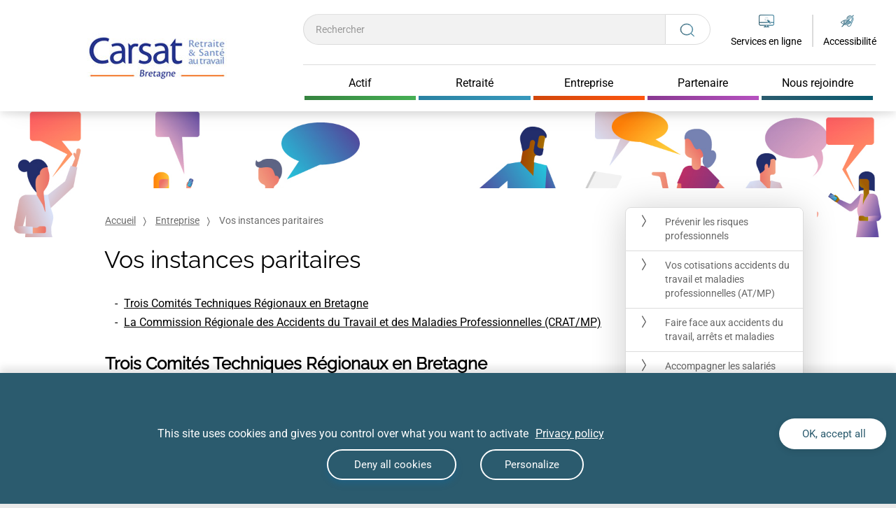

--- FILE ---
content_type: text/html;charset=UTF-8
request_url: https://www.carsat-bretagne.fr/home/entreprises/ctr-instances-paritaires.html
body_size: 26465
content:
<!DOCTYPE html PUBLIC "-//W3C//DTD XHTML 1.0 Transitional//EN"
"http://www.w3.org/TR/xhtml1/DTD/xhtml1-transitional.dtd">

<html xmlns="http://www.w3.org/1999/xhtml" xml:lang="en">
<head>
  <meta http-equiv="Content-Type" content="text/html; charset=utf-8" />
  <title>Vos instances paritaires​</title>
  <meta name="viewport" content="width=device-width, initial-scale=1, maximum-scale=1">
  <meta name="google-site-verification" content="HDYUbBSHqdDnDpsHPa8HrBFG57Xt3PADtwU__Cl28sM" /><link rel="stylesheet" href="/modules/cnavtemplate/css/print.css" type="text/css" media="print" />
  <link rel="icon" href="/files/live/sites/carsat-bretagne/files/images/accueil/favicon_blanc_.svg" />
	<script type="text/javascript">
		var piwikServerUrl = '';
		var piwikSiteId = '';
	</script>
  <script type="text/javascript">
					var piwikServerUrl='https://www.carsat-bretagne.fr/piwik/';
					var piwikSiteId='8';
				</script>
			
<script type="application/json" id="jahia-data-ctx">{"contextPath":"","lang":"fr_FR","uilang":"fr_FR","siteUuid":"0cbbdda0-8d4a-4d5c-b651-e98abcd94106","wcag":true,"ckeCfg":""}</script>
<script type="application/json" id="jahia-data-ck">{"path":"/modules/ckeditor/javascript/","lng":"fr_FR"}</script>
<script src="/javascript/initJahiaContext.js"></script>
<link id="staticAssetCSS0" rel="stylesheet" href="/generated-resources/e9345589c534340c1fe775cb44a7297.min.css" media="screen" type="text/css"/>
<link id="staticAssetCSS1" rel="stylesheet" href="/generated-resources/17733bc8983af366239512fedbf749e5.min.css" media="all" type="text/css"/>
<link id="staticAssetCSS2" rel="stylesheet" href="/generated-resources/2c59ddd72992a5f7c1d7feea4e52e12.min.css" media="screen" type="text/css"/>
<link id="staticAssetCSS3" rel="stylesheet" href="/generated-resources/8b5cc151c245e5f88695e6c2c3b8688.min.css" media="all" type="text/css"/>
<link id="staticAssetCSS4" rel="stylesheet" href="/generated-resources/14511725179fcf9a12f96917b8465df.min.css" media="screen" type="text/css"/>
<link id="staticAssetCSS5" rel="stylesheet" href="/generated-resources/c52d6c3856863884221e6f93e290a131.min.css" media="all" type="text/css"/>
<link id="staticAssetCSS6" rel="stylesheet" href="/generated-resources/a9c1c42fde8b7a438e7c4502af3d95f.min.css" media="screen" type="text/css"/>
<script id="staticAssetJavascript0" src="/generated-resources/a9305aec66b0f496230654f921fb28.min.js"  ></script>
<script type="text/javascript">
    $(document).ready(function() { 
    	if (false) {
	    	if (false) {
	    		$("#cookie-alert").show();
	    	}
    	}
    	else if (!getCookie("cookies-storage-enable")){   
    	 	$("#cookie-alert").show();
      }
		
  		setCookie("cookies-storage-enable",true,365,"/");
    });
  </script>

<script type="text/javascript">
          $(document).ready(function() {
            var nb = $('#cnav_header_accessibility_contact').children().length;
            if (nb == 1) $('#cnav_header_accessibility_contact').css('display','none');
          });
      </script>
  
<script type="text/javascript">
    function copyValue(value) {
      $("#searchTerm")[0].value = value;
    }
  </script>

<script type="application/json" id="jahia-data-aggregatedjs">{"scripts":["/modules/cnavtemplate/javascript/cnavtemplate.js","/modules/jquery/javascript/jquery-3.4.1.min.js","/modules/assets/javascript/jquery.jahia.min.js","/modules/cnavmoduleoutils/javascript/cookies.js","/modules/cnavmoduleoutils/javascript/reglage.js","/modules/cnavtemplate/javascript/megamenu.js","/modules/cnavtemplate/javascript/header.js","/modules/cnavmodulearticles/javascript/articles.js","/modules/cnavmoduleoutils/javascript/accordeon.js","/modules/cnavmodulecolonnelaterale/javascript/colonnelaterale.js","/modules/cnavtemplate/javascript/footer.js","/modules/bootstrap3-core/javascript/bootstrap.min.js","/modules/cnavtemplate/javascript/backToTop.js","/modules/cnavtemplate/javascript/accessibility.js","/modules/cnavtemplate/javascript/links.js","/modules/cnavtemplate/javascript/tables.js","/modules/cnavtemplate/javascript/socialrow.js","/modules/cnavmoduleactualites/javascript/blocActualites.js","/modules/cnavtemplate/javascript/couleurs_tab_default.js","/modules/cnavtemplate/javascript/couleurs.js"]}</script>

<script type="text/javascript" src="/modules/CsrfServlet"></script>
</head>


<body class='cnav default'>


<div id="cnav_contentSize" class="bodywrapper container-fluid">
  
  <header class="container-fluid fixed-top">
    


<div class="blocHeader">
<div class="cnav_header_row2 row flex-live">
  <div id="cnav_header_logo" class="col-sm-3 col-lg-2 hidden-xs hidden-sm"> 
    <div class="col-md-4 moove_header_logo">
      <a href="/home.html" target="_top"title="Accueil">
    <img src="/files/live/sites/carsat-bretagne/files/logos/Logo_Carsat_Bretagne_201x66.jpg" alt="Retour vers la page d&#039;accueil" height="66" width="200" />
    </a></div>
  </div>  
  
<div class="col-sm-8 blocMenu">
  <div id="cnav_header_logo_mobile" class="row visible-xs visible-sm">
</div> 
  <div id="cnav_header_searchForm" class="col-sm-8"> 
      

<form method="get" name="searchForm" action="/home/resultats-de-recherche.html" id="searchForm" class="searchform" >
    <input type="hidden" name="jcrMethodToCall" value="get" />
    <input type="hidden" name="src_originSiteKey" value="carsat-bretagne"/>
    <input onblur="if(this.value=='')this.value='';" onfocus="if(this.value=='')this.value='';" name="src_terms[0].term" id="searchTerm" placeholder="Rechercher" title="Effectuer une recherche, modifier le texte de la requï¿½te de recherche" type="text" class="form-control text-input font-size-14 font-family-Roboto"  value=""/>
<input type="hidden" name="src_terms[0].applyFilter" value="true"/>
<input type="hidden" name="src_terms[0].match" value="all_words"/>
<input type="hidden" name="src_sites.values" value="carsat-bretagne"/><input type="hidden" name="src_sitesForReferences.values" value="systemsite"/>
<input type="hidden" name="src_languages.values" value="fr_FR"/><button class="searchsubmit btn btn-search" type="submit" title="Lancer la recherche">
          <svg width="24" height="22" viewBox="0 0 24 22" fill="none" xmlns="http://www.w3.org/2000/svg" style="height: 20px; width:21.29px;">
            <path d="M17.7941 16.0369C19.4375 14.3767 20.3404 12.2289 20.3404 9.94978C20.3404 7.55911 19.3492 5.31156 17.5494 3.62133C15.7496 1.93089 13.3566 1 10.8113 1C8.26596 1 5.87322 1.93089 4.0734 3.62133C2.27359 5.31178 1.28247 7.55933 1.28247 9.94978C1.28247 12.3402 2.27359 14.588 4.0734 16.2782C5.87298 17.9687 8.26596 18.8996 10.8113 18.8996C13.2379 18.8996 15.5246 18.0518 17.2922 16.508L21.9705 20.902C22.0399 20.9676 22.1307 21 22.2216 21C22.3124 21 22.4033 20.9676 22.4726 20.9024C22.6113 20.7724 22.6113 20.5611 22.4726 20.4311L17.7941 16.0369ZM4.57523 15.8069C2.90957 14.2424 1.99227 12.1624 1.99227 9.94978C1.99227 7.73711 2.90957 5.65711 4.57523 4.09267C6.2409 2.52822 8.45571 1.66667 10.8113 1.66667C13.1669 1.66667 15.3817 2.52822 17.0474 4.09267C18.713 5.65711 19.6303 7.73711 19.6303 9.94978C19.6303 12.1624 18.713 14.2424 17.0474 15.8069C15.3817 17.3713 13.1671 18.2329 10.8113 18.2329C8.45547 18.2329 6.24113 17.3713 4.57523 15.8069Z" stroke="url(#paint0_linear)"/>
            <defs>
              <linearGradient id="paint0_linear" x1="1.28247" y1="10.697" x2="22.5766" y2="10.697" gradientUnits="userSpaceOnUse">
              <stop stop-color="#2B5B6E"/>
              <stop offset="1" stop-color="#3F839E"/>
              </linearGradient>
            </defs>
          </svg>
        </button>

</form><br class="clear"/></div>
<div class="groupeItem">
  <div class="col-sm-2 searchFormFixe dropdown hidden-xs hidden-sm">
    <a class="dropdown-toggle" href="#" id="dropdownSearchFormFixe" data-toggle="dropdown" aria-haspopup="true" aria-expanded="false">
    <svg width="21" height="20" viewBox="0 0 23 22" fill="none" xmlns="http://www.w3.org/2000/svg">
    <path d="M17.5116 16.0369C19.155 14.3767 20.0579 12.2289 20.0579 9.94978C20.0579 7.55911 19.0668 5.31156 17.267 3.62133C15.4671 1.93089 13.0742 1 10.5288 1C7.98348 1 5.59075 1.93089 3.79093 3.62133C1.99112 5.31178 1 7.55933 1 9.94978C1 12.3402 1.99112 14.588 3.79093 16.2782C5.59051 17.9687 7.98348 18.8996 10.5288 18.8996C12.9554 18.8996 15.2421 18.0518 17.0098 16.508L21.6881 20.902C21.7574 20.9676 21.8482 21 21.9391 21C22.03 21 22.1208 20.9676 22.1901 20.9024C22.3288 20.7724 22.3288 20.5611 22.1901 20.4311L17.5116 16.0369ZM4.29276 15.8069C2.6271 14.2424 1.7098 12.1624 1.7098 9.94978C1.7098 7.73711 2.6271 5.65711 4.29276 4.09267C5.95843 2.52822 8.17324 1.66667 10.5288 1.66667C12.8844 1.66667 15.0992 2.52822 16.7649 4.09267C18.4306 5.65711 19.3479 7.73711 19.3479 9.94978C19.3479 12.1624 18.4306 14.2424 16.7649 15.8069C15.0992 17.3713 12.8847 18.2329 10.5288 18.2329C8.173 18.2329 5.95866 17.3713 4.29276 15.8069Z" stroke="url(#paint0_linear)"/>
    <defs>
    <linearGradient id="paint0_linear" x1="1" y1="10.697" x2="22.2941" y2="10.697" gradientUnits="userSpaceOnUse">
    <stop stop-color="#2B5B6E"/>
    <stop offset="1" stop-color="#3F839E"/>
    </linearGradient>
    </defs>
    </svg>
  </a>
  <div class="dropdown-menu dropdown-medium dropdown-center searchFormHeaderFixed">
    

<form method="get" name="searchForm" action="/home/resultats-de-recherche.html" id="searchForm" class="searchform" >
    <input type="hidden" name="jcrMethodToCall" value="get" />
    <input type="hidden" name="src_originSiteKey" value="carsat-bretagne"/>
    <input onblur="if(this.value=='')this.value='';" onfocus="if(this.value=='')this.value='';" name="src_terms[0].term" id="searchTerm" placeholder="Rechercher" title="Effectuer une recherche, modifier le texte de la requï¿½te de recherche" type="text" class="form-control text-input font-size-14 font-family-Roboto"  value=""/>
<input type="hidden" name="src_terms[0].applyFilter" value="true"/>
<input type="hidden" name="src_terms[0].match" value="all_words"/>
<input type="hidden" name="src_sites.values" value="carsat-bretagne"/><input type="hidden" name="src_sitesForReferences.values" value="systemsite"/>
<input type="hidden" name="src_languages.values" value="fr_FR"/><button class="searchsubmit btn btn-search" type="submit" title="Lancer la recherche">
          <svg width="24" height="22" viewBox="0 0 24 22" fill="none" xmlns="http://www.w3.org/2000/svg" style="height: 20px; width:21.29px;">
            <path d="M17.7941 16.0369C19.4375 14.3767 20.3404 12.2289 20.3404 9.94978C20.3404 7.55911 19.3492 5.31156 17.5494 3.62133C15.7496 1.93089 13.3566 1 10.8113 1C8.26596 1 5.87322 1.93089 4.0734 3.62133C2.27359 5.31178 1.28247 7.55933 1.28247 9.94978C1.28247 12.3402 2.27359 14.588 4.0734 16.2782C5.87298 17.9687 8.26596 18.8996 10.8113 18.8996C13.2379 18.8996 15.5246 18.0518 17.2922 16.508L21.9705 20.902C22.0399 20.9676 22.1307 21 22.2216 21C22.3124 21 22.4033 20.9676 22.4726 20.9024C22.6113 20.7724 22.6113 20.5611 22.4726 20.4311L17.7941 16.0369ZM4.57523 15.8069C2.90957 14.2424 1.99227 12.1624 1.99227 9.94978C1.99227 7.73711 2.90957 5.65711 4.57523 4.09267C6.2409 2.52822 8.45571 1.66667 10.8113 1.66667C13.1669 1.66667 15.3817 2.52822 17.0474 4.09267C18.713 5.65711 19.6303 7.73711 19.6303 9.94978C19.6303 12.1624 18.713 14.2424 17.0474 15.8069C15.3817 17.3713 13.1671 18.2329 10.8113 18.2329C8.45547 18.2329 6.24113 17.3713 4.57523 15.8069Z" stroke="url(#paint0_linear)"/>
            <defs>
              <linearGradient id="paint0_linear" x1="1.28247" y1="10.697" x2="22.5766" y2="10.697" gradientUnits="userSpaceOnUse">
              <stop stop-color="#2B5B6E"/>
              <stop offset="1" stop-color="#3F839E"/>
              </linearGradient>
            </defs>
          </svg>
        </button>

</form><br class="clear"/><a class="closeDropdownSearch" href="#">
      <svg width="22" height="22" viewBox="0 0 22 22" fill="none" xmlns="http://www.w3.org/2000/svg">
      <path d="M1 1L21 21M1 21L21 1" stroke="#666666"/>
      </svg>
    </a>
  </div>
  </div>

  <div id="cnav_header_onlineService" class="col-sm-2 blocServiceLigne"> 
      <div class="logoLienServices bordered" title="Services en ligne">
	<a href="/home/services-en-ligne.html">    
	<div class="pictoServiceLigne">
	  <svg width="22" height="18" viewBox="0 0 22 18" fill="none" xmlns="http://www.w3.org/2000/svg">
			<path d="M19.6 0H2.4C1.1 0 0 1.09392 0 2.38674V13.2265C0 14.6188 1.1 15.7127 2.4 15.7127H8.6V16.9061H7.4C6.7 16.9061 6.7 18 7.4 18H14.6C15.3 18 15.3 16.9061 14.6 16.9061H13.4V15.7127H19.6C20.9 15.7127 22 14.6188 22 13.2265V2.38674C22 1.09392 20.9 0 19.6 0ZM12.3 16.8066H9.7V15.6133H12.3V16.8066ZM20.9 13.2265C20.9 14.0221 20.3 14.6188 19.6 14.6188H2.4C1.7 14.6188 1.1 14.0221 1.1 13.2265V11.6354H12.9L12.5 10.5414H1.1V2.38674C1.1 1.69061 1.7 1.09392 2.4 1.09392H19.6C20.3 1.09392 20.9 1.69061 20.9 2.38674V10.5414H16.3L17.3 11.6354H20.9V13.2265Z" fill="url(#paint0_linear)"/>
			<path d="M11.1646 2.98343C11.2108 2.99561 11.2454 3.04435 11.2454 3.09309L11.1761 4.88431C11.1761 4.94523 11.1299 4.99397 11.0722 4.99397C11.0144 4.99397 10.9682 4.94523 10.9682 4.88431L11.0375 3.09309C11.0375 3.03217 11.0837 2.98343 11.1415 2.98343C11.153 2.98343 11.153 2.98343 11.1646 2.98343ZM9.03946 3.79983H9.05101C9.07411 3.79983 9.09721 3.81201 9.10876 3.83638L10.2522 5.15238C10.2868 5.20112 10.2868 5.26204 10.2406 5.31078C10.1944 5.34734 10.1367 5.34734 10.0905 5.2986L8.94706 3.98261C8.90087 3.94605 8.90087 3.87294 8.93551 3.8242C8.98171 3.81201 9.00481 3.79983 9.03946 3.79983ZM13.2089 3.98261C13.2666 3.99479 13.3013 4.05572 13.2897 4.11664C13.2897 4.14101 13.2782 4.16538 13.2551 4.17757L12.0077 5.3839C11.9615 5.42045 11.9038 5.42045 11.8576 5.37171C11.8114 5.32297 11.8229 5.26204 11.8691 5.2133L13.1165 4.00698C13.1396 3.98261 13.1627 3.97042 13.2089 3.98261C13.1973 3.98261 13.1973 3.98261 13.2089 3.98261ZM8.0924 5.9566H8.10395L9.79018 6.02971C9.84793 6.02971 9.89413 6.07845 9.89413 6.13937C9.89413 6.2003 9.84793 6.24904 9.79018 6.24904L8.10395 6.17593C8.0462 6.17593 8 6.12719 8 6.06626C8 6.00534 8.03465 5.9566 8.0924 5.9566ZM12.2618 6.12719H12.2733L13.9596 6.2003C14.0173 6.2003 14.0635 6.24904 14.0635 6.30997C14.0635 6.37089 14.0173 6.41963 13.9596 6.41963L12.2618 6.34652C12.204 6.34652 12.1578 6.29778 12.1578 6.23685C12.1578 6.17593 12.1925 6.12719 12.2618 6.12719C12.2502 6.12719 12.2502 6.12719 12.2618 6.12719ZM10.1367 6.96796C10.1944 6.98015 10.2291 7.04107 10.2175 7.08981C10.2175 7.11418 10.206 7.13855 10.1829 7.15074L8.94706 8.35707C8.90087 8.39362 8.84312 8.39362 8.79692 8.35707C8.76227 8.30833 8.76227 8.2474 8.79692 8.19866L10.0443 6.99233C10.0674 6.96796 10.102 6.95578 10.1367 6.96796ZM11.8691 7.04107C11.8807 7.04107 11.8807 7.04107 11.8922 7.04107C11.9038 7.04107 11.9038 7.04107 11.9153 7.05326L16.5813 9.27095C16.6391 9.29532 16.6622 9.35625 16.6391 9.41717C16.6275 9.45373 16.5929 9.4781 16.5582 9.4781L15.0799 9.75836L16.974 11.9151C17.0087 11.9639 17.0087 12.0248 16.974 12.0735L16.1193 12.9021C16.0731 12.9387 16.0154 12.9387 15.9692 12.8899L14.0866 10.7332L13.7055 12.2563C13.6939 12.3172 13.6362 12.3538 13.5784 12.3294C13.5438 12.3172 13.5207 12.2929 13.5091 12.2563L11.7767 7.16292C11.7536 7.102 11.7883 7.04107 11.8345 7.0167C11.846 7.04107 11.8576 7.04107 11.8691 7.04107ZM11.0029 7.38226C11.0491 7.39444 11.0837 7.44318 11.0837 7.49192L11.0144 9.27095C11.026 9.33188 10.9798 9.38062 10.922 9.3928C10.8643 9.40499 10.8181 9.35625 10.8065 9.29532C10.8065 9.28314 10.8065 9.27095 10.8065 9.25877L10.8758 7.49192C10.8758 7.431 10.922 7.38226 10.9798 7.38226C10.9798 7.38226 10.9913 7.38226 11.0029 7.38226Z" fill="url(#paint1_linear)"/>
			<defs>
			<linearGradient id="paint0_linear" x1="-8.79394e-08" y1="8.72727" x2="22" y2="8.72727" gradientUnits="userSpaceOnUse">
			<stop stop-color="#2B5B6E"/>
			<stop offset="1" stop-color="#3F839E"/>
			</linearGradient>
			<linearGradient id="paint1_linear" x1="-8.79394e-08" y1="8.72727" x2="22" y2="8.72727" gradientUnits="userSpaceOnUse">
			<stop stop-color="#2B5B6E"/>
			<stop offset="1" stop-color="#3F839E"/>
			</linearGradient>
			</defs>
		</svg>

	</div>

	</a>
	<div class="lienService">
		<a class="no_text_decoration font-size-14-res font-family-Roboto" href="/home/services-en-ligne.html"> Services en ligne</a>
	</div>
</div>

</div>

  <div id="cnav_header_reglage" class="col-sm-2"> 
      <div class="nav-item dropdown blocAccessibilite">
	<a class="nav-link dropdown-toggle reglages font-size-14 font-family-Roboto" href="#" id="dropdown01" data-toggle="dropdown" aria-haspopup="true" aria-expanded="false">
		<div class="pictoAccessibilite">
	        <svg width="21" height="18" viewBox="0 0 23 20" fill="none" xmlns="http://www.w3.org/2000/svg">
	          <path d="M18.3467 7.855L18.3466 7.85495L18.3453 7.85797L17.1127 10.7327L17.0985 10.7659L17.1255 10.7898C17.1434 10.8057 17.1612 10.8215 17.1788 10.8371C17.3818 11.0169 17.5627 11.1772 17.7067 11.3185L17.7587 11.3695L17.7876 11.3026L19.1323 8.18415L19.1324 8.18417L19.1332 8.18214L19.2006 8.00506L19.2038 7.99647V7.98727V7.97302C19.3386 7.57232 19.4052 7.17116 19.4052 6.74857C19.4052 4.75259 17.7687 3.13787 15.7464 3.13787C13.7251 3.13787 12.0876 4.7516 12.0876 6.74857V7.41198V7.46198H12.1376H12.8774H12.9259L12.9274 7.41349L12.9501 6.66199L12.9501 6.66194C12.994 5.16429 14.2484 3.96885 15.7691 3.96885C17.3113 3.96885 18.5881 5.20764 18.5881 6.74959C18.5881 7.07551 18.5444 7.37796 18.4354 7.68075L18.3467 7.855Z" fill="url(#paint0_linear)" stroke="url(#paint1_linear)" stroke-width="0.1"/>
	          <path d="M10.2957 6.77205V6.82205H10.3457H11.1074H11.1574V6.77205C11.1574 4.27996 13.2187 2.26624 15.7247 2.26624C18.2305 2.26624 20.292 4.30121 20.292 6.77205C20.292 7.31937 20.2036 7.84337 20.004 8.34557L20.004 8.34555L20.0032 8.34785L19.9811 8.41246L16.5761 16.237L16.4653 16.4555C15.9589 17.3232 15.0123 17.8443 13.9993 17.8443C13.0748 17.8443 12.237 17.3876 11.7083 16.7137L11.686 16.6854L11.6521 16.6975C11.4076 16.7848 11.1635 16.8508 10.8953 16.9172L10.8276 16.9339L10.8651 16.9926C11.5237 18.0243 12.6829 18.6967 14.0004 18.6967C15.3179 18.6967 16.5442 18.0017 17.204 16.8805L17.204 16.8805L17.2048 16.8791L17.3615 16.5914L17.3617 16.5915L17.3634 16.5875L20.7921 8.73856L20.8361 8.65173L20.8364 8.65186L20.8383 8.6467C21.0646 8.04416 21.1777 7.41885 21.1777 6.77195L21.1777 6.77154C21.1539 3.82405 18.7105 1.41472 15.7253 1.41472V1.41418L15.7209 1.41482C12.7374 1.4168 10.2957 3.82626 10.2957 6.77205Z" fill="url(#paint2_linear)" stroke="url(#paint3_linear)" stroke-width="0.1"/>
	          <path d="M10.7806 16.2226L10.6642 16.3375L10.8249 16.3074C11.2974 16.219 11.7698 16.1079 12.2435 15.9516L12.2547 15.9479L12.263 15.9397L16.4656 11.793C16.4738 11.8001 16.4819 11.807 16.4899 11.814C16.6265 11.9315 16.7463 12.0345 16.84 12.1236L13.6722 15.2493L13.7294 15.3297C14.2689 15.0636 14.809 14.7525 15.326 14.4199L15.3261 14.4198C16.044 13.9545 16.6056 13.4899 17.0108 13.113C17.0804 13.0669 17.1272 13.0208 17.1712 12.9765C17.4573 12.7133 17.6322 12.5273 17.6898 12.4661C17.6998 12.4554 17.7063 12.4485 17.7092 12.4457L17.7094 12.4459L17.7129 12.4415L17.8005 12.3332L17.9105 12.2246L17.9447 12.1908L17.9124 12.1553L17.711 11.9342L17.7111 11.9341L17.7092 11.9323C17.7059 11.9291 17.7002 11.9227 17.6919 11.9134C17.6536 11.8709 17.56 11.7668 17.3947 11.622L17.3511 11.579C17.2989 11.5275 17.242 11.4761 17.1814 11.4214L17.1644 11.4061C17.0972 11.3454 17.025 11.2797 16.9475 11.2032L16.9478 11.2029L16.9423 11.1987C16.8993 11.1667 16.8558 11.1293 16.808 11.0877L16.798 11.079C16.7533 11.0402 16.7051 10.9982 16.6519 10.956L16.652 10.956L16.6507 10.9551C16.621 10.9329 16.5916 10.9087 16.5603 10.8829C16.5458 10.8709 16.5308 10.8585 16.5151 10.8458C16.4675 10.8073 16.4157 10.7675 16.3577 10.7328C16.3393 10.7183 16.3202 10.7032 16.3005 10.6875C16.2032 10.6103 16.0914 10.5217 15.9802 10.4475C15.9576 10.4253 15.9319 10.4009 15.8844 10.3766C15.7873 10.3124 15.6899 10.2431 15.5916 10.1731L15.5857 10.1689C15.4852 10.0974 15.3837 10.0253 15.2824 9.95876C15.1243 9.84731 14.9439 9.73615 14.7864 9.64757C14.563 9.51501 14.3379 9.38222 14.1123 9.27088C13.9767 9.19468 13.8244 9.11789 13.6838 9.0552L16.7918 5.98867L16.8319 5.94913L16.7879 5.914L15.957 5.2506L15.9225 5.22298L15.8908 5.25397L12.5067 8.57167C11.4593 8.2011 10.4322 8.00394 9.42636 8.00394C8.36675 8.00394 7.28476 8.20385 6.18165 8.62658C5.30455 8.95957 4.42657 9.40355 3.57138 9.98104C2.19001 10.9033 1.31063 11.8065 1.18112 11.9395C1.17363 11.9472 1.16865 11.9523 1.16622 11.9547L1.16617 11.9547L1.16439 11.9566L0.96303 12.1778L0.932377 12.2114L0.96303 12.2451L1.16439 12.4662L1.16434 12.4663L1.16624 12.4682C1.16869 12.4706 1.17374 12.4758 1.18134 12.4836C1.31159 12.6173 2.1908 13.5201 3.57146 14.4419L3.57166 14.442C3.673 14.509 3.77993 14.5756 3.88632 14.6419L3.89205 14.6454C3.99672 14.7106 4.10076 14.7754 4.19946 14.8403L4.19943 14.8404L4.20148 14.8416C4.6291 15.0946 5.0363 15.3077 5.46222 15.5003L1.99508 18.9646L1.90964 19.05H2.03043H3.5765H3.59701L3.61162 19.0356L13.1137 9.66012C13.2418 9.71576 13.383 9.78466 13.5128 9.85573L7.21655 16.0681L7.15163 16.1322L7.24055 16.1525L7.24146 16.1527C7.53237 16.2191 7.82542 16.2859 8.11789 16.3302L8.14266 16.334L8.1605 16.3164L14.296 10.2626C14.4269 10.3373 14.571 10.4262 14.7027 10.5164L13.5803 11.6239L13.5803 11.6239L12.9771 12.2199L12.9771 12.2199L9.45865 15.6924L8.83094 16.3117L8.74419 16.3973H8.86605C8.90738 16.3973 8.95478 16.4025 9.00596 16.4082L9.00728 16.4084C9.05666 16.4139 9.10962 16.4198 9.15759 16.4198H9.44913H9.45177C9.60654 16.4198 9.76666 16.4198 9.90558 16.3966L9.92121 16.394L9.93248 16.3829L15.3945 10.9936C15.507 11.0694 15.6042 11.1458 15.7021 11.2227L15.7164 11.234L15.7157 11.2348L15.7248 11.2394C15.7445 11.2493 15.7564 11.2575 15.7655 11.2664C15.7682 11.269 15.7708 11.2719 15.7734 11.2751L13.3361 13.7022L13.336 13.7024L10.7806 16.2226ZM9.35782 8.74567H9.35895H9.44825H9.53685C10.3123 8.76739 11.0236 9.03644 11.5912 9.47397L11.0577 10.0011C10.6056 9.67819 10.0265 9.48615 9.42636 9.48615C7.89795 9.48615 6.64231 10.7241 6.64231 12.2338V12.3884H6.64227L6.64236 12.3905C6.66496 12.9394 6.86021 13.4236 7.16396 13.843L6.62885 14.371C6.33889 14.0095 6.12928 13.5682 6.00099 13.1059C5.93433 12.8213 5.89053 12.5381 5.89048 12.2343C5.9348 10.338 7.45934 8.79023 9.35782 8.74567ZM6.05555 14.9407C5.62554 14.7691 5.19608 14.5567 4.78754 14.3037L4.78719 14.3019L4.76623 14.2906C4.527 14.1617 4.28836 14.0122 4.04725 13.8612L4.02998 13.8504C3.08168 13.2121 2.36168 12.5738 1.99081 12.2327C2.34077 11.8922 3.06024 11.2545 4.00789 10.6168L4.00822 10.6166C4.744 10.1126 5.49798 9.71976 6.25347 9.42005C5.57533 10.1646 5.16263 11.1512 5.16263 12.2339C5.16263 12.7263 5.25304 13.1965 5.41228 13.6436C5.56616 14.0997 5.8257 14.5118 6.12873 14.8807L6.05555 14.9407ZM9.44731 10.2271C9.84044 10.2271 10.2149 10.3436 10.5326 10.5396L7.73113 13.2828C7.53196 12.9691 7.41369 12.5995 7.41369 12.2114C7.41369 12.0167 7.43598 11.846 7.4998 11.6761L7.49995 11.6762L7.50106 11.6723C7.74175 10.8319 8.52829 10.2271 9.44731 10.2271Z" fill="url(#paint4_linear)" stroke="url(#paint5_linear)" stroke-width="0.1"/>
	          <path d="M19.991 2.98023L20.0261 3.01791L20.0627 2.98175L22.0351 1.03559L22.1219 0.95H22H20.4539H20.4334L20.4188 0.964408L19.1634 2.20312L19.1186 2.24727L19.1717 2.28094C19.4805 2.47664 19.746 2.71707 19.991 2.98023Z" fill="url(#paint6_linear)" stroke="url(#paint7_linear)" stroke-width="0.1"/>
	          <defs>
	            <linearGradient id="paint0_linear" x1="12.1376" y1="7.11268" x2="19.3552" y2="7.11268" gradientUnits="userSpaceOnUse">
	            <stop stop-color="#2B5B6E"/>
	            <stop offset="1" stop-color="#3F839E"/>
	            </linearGradient>
	            <linearGradient id="paint1_linear" x1="12.1376" y1="7.11268" x2="19.3552" y2="7.11268" gradientUnits="userSpaceOnUse">
	            <stop stop-color="#2B5B6E"/>
	            <stop offset="1" stop-color="#3F839E"/>
	            </linearGradient>
	            <linearGradient id="paint2_linear" x1="10.3457" y1="9.79538" x2="21.1277" y2="9.79538" gradientUnits="userSpaceOnUse">
	            <stop stop-color="#2B5B6E"/>
	            <stop offset="1" stop-color="#3F839E"/>
	            </linearGradient>
	            <linearGradient id="paint3_linear" x1="10.3457" y1="9.79538" x2="21.1277" y2="9.79538" gradientUnits="userSpaceOnUse">
	            <stop stop-color="#2B5B6E"/>
	            <stop offset="1" stop-color="#3F839E"/>
	            </linearGradient>
	            <linearGradient id="paint4_linear" x1="1" y1="11.9371" x2="17.8754" y2="11.9371" gradientUnits="userSpaceOnUse">
	            <stop stop-color="#2B5B6E"/>
	            <stop offset="1" stop-color="#3F839E"/>
	            </linearGradient>
	            <linearGradient id="paint5_linear" x1="1" y1="11.9371" x2="17.8754" y2="11.9371" gradientUnits="userSpaceOnUse">
	            <stop stop-color="#2B5B6E"/>
	            <stop offset="1" stop-color="#3F839E"/>
	            </linearGradient>
	            <linearGradient id="paint6_linear" x1="19.1985" y1="1.94359" x2="22" y2="1.94359" gradientUnits="userSpaceOnUse">
	            <stop stop-color="#2B5B6E"/>
	            <stop offset="1" stop-color="#3F839E"/>
	            </linearGradient>
	            <linearGradient id="paint7_linear" x1="19.1985" y1="1.94359" x2="22" y2="1.94359" gradientUnits="userSpaceOnUse">
	            <stop stop-color="#2B5B6E"/>
	            <stop offset="1" stop-color="#3F839E"/>
	            </linearGradient>
	            </defs>
	          </svg>
            </div>
				<div>
					<span class="titleAccessibilite">Accessibilité</span>
				</div>
			</a>
	<div class="dropdown-menu dropdown-medium dropdown-center" aria-labelledby="dropdown01">

		<div class="row margeBlocTxt">
				<div class="col-sm-3 px-0 text-right margelegend">
					<legend class="titleMode font-size-14 font-family-Roboto">Taille du texte : </legend>
				</div>
				<div class="col-sm-9">
					<div class="btn-group-toggle btn-taille-txt" data-toggle="buttons">
						<div class="row">
							<label id="taillePetite" class="btn btn-select btn-select-taille col  js-at-link" 
							onclick="decreaseSize();">
								<input type="radio" name="optionsTaille" id="optionTaille2" autocomplete="off" checked="">
								<div class="postionTaillePetite">
									<a class="tailleDuPetitTxt font-size-12 font-family-Roboto">
										A- </a>
								</div>
							</label>
							<label id="tailleNormal" class="btn btn-select btn-select-taille col active js-at-link" onclick="normalSize();">
								<input type="radio" name="optionsTaille" id="optionTaille2" autocomplete="off" checked="">
								<div class="postionTailleNormal">
									<a class="tailleDuNormalTxt font-size-15 font-family-Roboto">
										A </a>
								</div>
							</label>
							<label id="tailleUp" class="btn btn-select btn-select-taille col  js-at-link" onclick="increaseSize();">
								<input type="radio" name="optionsTaille" id="optionTaille2" autocomplete="off">
								<div class="postionTailleUp">
									<a class="tailleDuUpTxt font-size-18 font-family-Roboto">
										A+ </a>
								</div>
							</label>
							<a class="fermer" onclick="fermer();">
								<svg width="22" height="22" viewBox="0 0 22 22" fill="none" xmlns="http://www.w3.org/2000/svg">
									<path d="M1 1L21 21M1 21L21 1" stroke="#666666"></path>
							    </svg>
							</a>
						</div>							  
					</div>
				</div>
			</div>
		<div class="row">
				<div class="col-sm-3 px-0 text-right">
					<legend class="titleMode font-size-14 font-family-Roboto">Mode dyslexie : </legend>
				</div>
				<div class="col-sm-9 btn-mode-dyslexie">
					<div class="btn-group-toggle" data-toggle="buttons">
						<div class="row">
							<a id="dyslexieOn" class="btn btn-select btn-dyslexie col js-at-link font-size-14" onclick="dyslexieOn();">
								<input type="radio" name="optionsDyslexie" id="optionDyslexie2" autocomplete="off"> 
								Activé </a>
							<a id="dyslexieOff" class="btn btn-select btn-dyslexie col active js-at-link font-size-14" onclick="dyslexieOff();">
								<input type="radio" name="optionsDyslexie" id="optionDyslexie1" autocomplete="off" checked="">
								Désactivé </a>
						</div>							  
					</div>
				</div>
			</div>	
		</div>
</div>


</div>
</div>
  <div class="dropdown-divider d-desktop-none"></div>

  <div class="cnav_header_row2 row flex-live menuHeader">
  <div id="cnav_header_megamenu" class="col-sm-12">
    <div class=".mega-dropdown {border-left:none;}" >
     

<script type="text/javascript">
$(document).ready(function() {
	$('#cnav_header_accessibility_contact').clone().appendTo( "#megamenu-header-block");
	$('#cnav_header_accessibility_socialNetwork').clone().appendTo("#megamenu-header-block");
});
</script>
<div role="banner" class="margeMenu navbar">
        <div class="navbar-header">
          <button data-toggle="collapse-side" data-target=".side-collapse" data-target-2=".side-collapse-container" type="button" class="navbar-toggle">
	        <div id="navbar-hamburger">
				<div class="menu-icon">
		          	<span class="icon-bar"></span>
		          	<span class="icon-bar"></span>
		          	<span class="icon-bar"></span>
	          	</div>
	          	<div class="menu-label">
	        	</div>
	        </div>
	        <div id="navbar-close" class="hidden">
          		<span class="glyphicon glyphicon-remove"></span>
        	</div>
          </button>
        </div>
         <nav role="navigation" aria-label="Menu principal" class="navbar-collapse navbar-custom">	
       		<div class="side-collapse in sidebar">
       			 
       			<div class="nav nav-menu col-sm-12 col-xs-8">
       				<div id="navbar-close-button" class="navbar-close col-xs-4">
						<button type="button" data-toggle="collapse-side" data-target=".side-collapse" data-target-2=".side-collapse-container" class="mobile-button-close hidden-lg">
							<span class="glyphicon glyphicon-remove"></span>
						</button>
					</div>
					<div id="formSearchMobile" class="hidden-md hidden-lg">
						

<form method="get" name="searchForm" action="/home/resultats-de-recherche.html" id="searchForm" class="searchform" >
    <input type="hidden" name="jcrMethodToCall" value="get" />
    <input type="hidden" name="src_originSiteKey" value="carsat-bretagne"/>
    <input onblur="if(this.value=='')this.value='';" onfocus="if(this.value=='')this.value='';" name="src_terms[0].term" id="searchTerm" placeholder="Rechercher" title="Effectuer une recherche, modifier le texte de la requï¿½te de recherche" type="text" class="form-control text-input font-size-14 font-family-Roboto"  value=""/>
<input type="hidden" name="src_terms[0].applyFilter" value="true"/>
<input type="hidden" name="src_terms[0].match" value="all_words"/>
<input type="hidden" name="src_sites.values" value="carsat-bretagne"/><input type="hidden" name="src_sitesForReferences.values" value="systemsite"/>
<input type="hidden" name="src_languages.values" value="fr_FR"/><button class="searchsubmit btn btn-search" type="submit" title="Lancer la recherche">
          <svg width="24" height="22" viewBox="0 0 24 22" fill="none" xmlns="http://www.w3.org/2000/svg" style="height: 20px; width:21.29px;">
            <path d="M17.7941 16.0369C19.4375 14.3767 20.3404 12.2289 20.3404 9.94978C20.3404 7.55911 19.3492 5.31156 17.5494 3.62133C15.7496 1.93089 13.3566 1 10.8113 1C8.26596 1 5.87322 1.93089 4.0734 3.62133C2.27359 5.31178 1.28247 7.55933 1.28247 9.94978C1.28247 12.3402 2.27359 14.588 4.0734 16.2782C5.87298 17.9687 8.26596 18.8996 10.8113 18.8996C13.2379 18.8996 15.5246 18.0518 17.2922 16.508L21.9705 20.902C22.0399 20.9676 22.1307 21 22.2216 21C22.3124 21 22.4033 20.9676 22.4726 20.9024C22.6113 20.7724 22.6113 20.5611 22.4726 20.4311L17.7941 16.0369ZM4.57523 15.8069C2.90957 14.2424 1.99227 12.1624 1.99227 9.94978C1.99227 7.73711 2.90957 5.65711 4.57523 4.09267C6.2409 2.52822 8.45571 1.66667 10.8113 1.66667C13.1669 1.66667 15.3817 2.52822 17.0474 4.09267C18.713 5.65711 19.6303 7.73711 19.6303 9.94978C19.6303 12.1624 18.713 14.2424 17.0474 15.8069C15.3817 17.3713 13.1671 18.2329 10.8113 18.2329C8.45547 18.2329 6.24113 17.3713 4.57523 15.8069Z" stroke="url(#paint0_linear)"/>
            <defs>
              <linearGradient id="paint0_linear" x1="1.28247" y1="10.697" x2="22.5766" y2="10.697" gradientUnits="userSpaceOnUse">
              <stop stop-color="#2B5B6E"/>
              <stop offset="1" stop-color="#3F839E"/>
              </linearGradient>
            </defs>
          </svg>
        </button>

</form><br class="clear"/></div> 
					<ul class="nav navbar-nav navsize menuDesk col-sm-12">
						<li class="sizeCaseMenu dropdown dropdown-toggle mega-dropdown mega-dropdown-border lvl1 megamenu-categoryEspace1" onclick="onclickMenuLvl1(event,this);" data-toggle="mega-dropdown">			
					<a href="#" class="espace-name font-size-16 font-family-Roboto acolor" aria-label="Cliquer pour ouvrir Actif">Actif</a>
					<div class="tailleMenu dropdown-menu mega-dropdown-menu col-sm-12" role="menu">
						<div class="chevronMenu hidden-md hidden-lg">
	<svg width="9" height="18" viewBox="0 0 9 18" fill="none" xmlns="http://www.w3.org/2000/svg">
	<path id="chevronMobileMenu" d="M0.00217544 8.9312C0.0177728 8.70818 0.106 8.49695 0.252785 8.33122L7.29428 0.331518C7.38017 0.233833 7.48402 0.154404 7.59993 0.097763C7.71584 0.0411224 7.84153 0.00838088 7.96981 0.00140952C8.0981 -0.00556184 8.22646 0.0133705 8.34759 0.0571289C8.46871 0.100885 8.58023 0.168612 8.67576 0.256435C8.77129 0.344259 8.84896 0.450464 8.90434 0.568983C8.95972 0.687502 8.99173 0.816017 8.99853 0.947184C9.00534 1.07835 8.98681 1.2096 8.944 1.33345C8.90119 1.45729 8.83494 1.5713 8.74904 1.66897L2.29433 8.99996L8.74904 16.3309C8.83496 16.4286 8.90123 16.5426 8.94406 16.6664C8.98689 16.7903 9.00543 16.9216 8.99863 17.0527C8.99183 17.1839 8.95983 17.3125 8.90445 17.431C8.84907 17.5495 8.77139 17.6557 8.67585 17.7436C8.58032 17.8314 8.46879 17.8991 8.34765 17.9429C8.22651 17.9866 8.09813 18.0056 7.96983 17.9986C7.84154 17.9916 7.71584 17.9588 7.59993 17.9022C7.48401 17.8455 7.38016 17.7661 7.29428 17.6684L0.252785 9.66867C0.164779 9.56921 0.0972339 9.45267 0.0541793 9.32597C0.0111238 9.19928 -0.00655164 9.06503 0.00217544 8.9312Z" style="fill: rgb(53, 131, 63);stroke: rgb(53, 131, 63);"/>
	</svg>
</div>

<div class="blocMegamenu col-sm-4 bordered">
	<ul>
				<li class="comeBackLigne lvl2" onclick="onclickMenuLvl2(event,this)">
					<a id="1" href="/home/Actif/votre-retraite-droits-et-demarch.html" title="Accéder à Votre retraite : droits et démarches" class="acolor">
							<span class="article-vertical-line font-size-14 menu-link"></span><span class="menu-link">Votre retraite : droits et démarches</span>
						</a>
						<ul>
							<li class="marge lvl3" onclick="onclickMenuLvl3(event,this)">
								<a href="/home/Actif/votre-retraite-droits-et-demarch/vos-trimestres.html" class="font-size-14" title="Accéder à Votre carrière">
									<span class="menu-link"><span class="chevron"></span></span><span class="menu-link menu-link-mobile font-size-14-res font-family-Roboto">Votre carrière</span>
								</a>
							</li>
						
					<li class="marge lvl3" onclick="onclickMenuLvl3(event,this)">
								<a href="/home/Actif/votre-retraite-droits-et-demarch/votre-age-de-depart-a-la-retraite.html" class="font-size-14" title="Accéder à Votre âge de départ à la retraite">
									<span class="menu-link"><span class="chevron"></span></span><span class="menu-link menu-link-mobile font-size-14-res font-family-Roboto">Votre âge de départ à la retraite</span>
								</a>
							</li>
						
					<li class="marge lvl3" onclick="onclickMenuLvl3(event,this)">
								<a href="/home/Actif/votre-retraite-droits-et-demarch/le-montant-de-votre-retraite.html" class="font-size-14" title="Accéder à Le montant de votre retraite">
									<span class="menu-link"><span class="chevron"></span></span><span class="menu-link menu-link-mobile font-size-14-res font-family-Roboto">Le montant de votre retraite</span>
								</a>
							</li>
						
					<li class="marge lvl3" onclick="onclickMenuLvl3(event,this)">
								<a href="/home/Actif/votre-retraite-droits-et-demarch/vos-droits-selon-votre-parcours.html" class="font-size-14" title="Accéder à Vos droits selon votre parcours">
									<span class="menu-link"><span class="chevron"></span></span><span class="menu-link menu-link-mobile font-size-14-res font-family-Roboto">Vos droits selon votre parcours</span>
								</a>
							</li>
						
					<li class="marge lvl3" onclick="onclickMenuLvl3(event,this)">
								<a href="/home/Actif/votre-retraite-droits-et-demarch/preparer-votre-retraite.html" class="font-size-14" title="Accéder à Préparer votre retraite">
									<span class="menu-link"><span class="chevron"></span></span><span class="menu-link menu-link-mobile font-size-14-res font-family-Roboto">Préparer votre retraite</span>
								</a>
							</li>
						
					<li class="marge lvl3" onclick="onclickMenuLvl3(event,this)">
								<a href="/home/Actif/votre-retraite-droits-et-demarch/demander-votre-retraite.html" class="font-size-14" title="Accéder à Demander votre retraite">
									<span class="menu-link"><span class="chevron"></span></span><span class="menu-link menu-link-mobile font-size-14-res font-family-Roboto">Demander votre retraite</span>
								</a>
							</li>
						
					<li class="marge lvl3" onclick="onclickMenuLvl3(event,this)">
								<a href="/home/Actif/votre-retraite-droits-et-demarch/etre-accompagne-dans-votre-demande-de-retraite-en-ligne.html" class="font-size-14" title="Accéder à Être accompagné dans votre demande de retraite en ligne">
									<span class="menu-link"><span class="chevron"></span></span><span class="menu-link menu-link-mobile font-size-14-res font-family-Roboto">Être accompagné dans votre demande de retraite en ligne</span>
								</a>
							</li>
						
					<li class="marge lvl3" onclick="onclickMenuLvl3(event,this)">
								<a href="/home/Actif/votre-retraite-droits-et-demarch/la-reforme-des-retraites.html" class="font-size-14" title="Accéder à Tout savoir sur la réforme des retraites">
									<span class="menu-link"><span class="chevron"></span></span><span class="menu-link menu-link-mobile font-size-14-res font-family-Roboto">Tout savoir sur la réforme des retraites</span>
								</a>
							</li>
						
					</ul>
					</li>
					<li class="comeBackLigne lvl2" onclick="onclickMenuLvl2(event,this)">
					<a id="2" href="/home/Actif/mon-agenda-retraite.html" title="Accéder à Mon agenda retraite" class="acolor">
							<span class="article-vertical-line font-size-14 menu-link"></span><span class="menu-link">Mon agenda retraite</span>
						</a>
						<ul>
							</ul>
					</li>
					<li class="comeBackLigne lvl2" onclick="onclickMenuLvl2(event,this)">
					<a id="3" href="/home/Actif/vous-avez-perdu-votre-conjoint-2.html" title="Accéder à Vous avez perdu votre conjoint" class="acolor">
							<span class="article-vertical-line font-size-14 menu-link"></span><span class="menu-link">Vous avez perdu votre conjoint</span>
						</a>
						<ul>
							</ul>
					</li>
					</ul>
		</div>
<div class="blocMegamenu col-sm-4 bordered">
	<ul>
				<li class="comeBackLigne lvl2" onclick="onclickMenuLvl2(event,this)">
						<a id="4" href="/home/Actif/votre-sante-au-quotidien.html" title="Accéder à Votre santé au quotidien" class="acolor">
							<span class="article-vertical-line font-size-14 menu-link"></span><span class="menu-link">Votre santé au quotidien</span>
						</a>
					<ul>
							<li class="marge lvl3" onclick="onclickMenuLvl3(event,this)">
								<a href="/home/Actif/votre-sante-au-quotidien/faciliter-votre-acces-aux-soins.html" class="font-size-14" title="Accéder à Faciliter votre accès aux soins">
									<span class="menu-link"><span class="chevron"></span></span><span class="menu-link menu-link-mobile font-size-14-res font-family-Roboto">Faciliter votre accès aux soins</span>
								</a>
							</li>
						
					<li class="marge lvl3" onclick="onclickMenuLvl3(event,this)">
								<a href="/home/Actif/votre-sante-au-quotidien/vous-aider-face-a-la-maladie.html" class="font-size-14" title="Accéder à Vous aider face à la maladie">
									<span class="menu-link"><span class="chevron"></span></span><span class="menu-link menu-link-mobile font-size-14-res font-family-Roboto">Vous aider face à la maladie</span>
								</a>
							</li>
						
					<li class="marge lvl3" onclick="onclickMenuLvl3(event,this)">
								<a href="/home/Actif/votre-sante-au-quotidien/faciliter-votre-role-daidant.html" class="font-size-14" title="Accéder à Faciliter votre rôle d&#039;aidant">
									<span class="menu-link"><span class="chevron"></span></span><span class="menu-link menu-link-mobile font-size-14-res font-family-Roboto">Faciliter votre rôle d&#039;aidant</span>
								</a>
							</li>
						
					</ul>
					</li>
					<li class="comeBackLigne lvl2" onclick="onclickMenuLvl2(event,this)">
						<a id="5" href="/home/Actif/votre-sante-au-travail.html" title="Accéder à Votre santé au travail" class="acolor">
							<span class="article-vertical-line font-size-14 menu-link"></span><span class="menu-link">Votre santé au travail</span>
						</a>
					<ul>
							<li class="marge lvl3" onclick="onclickMenuLvl3(event,this)">
								<a href="/home/Actif/votre-sante-au-travail/vous-informer-sur-les-risques-professionnels.html" class="font-size-14" title="Accéder à Vous informer sur les risques professionnels">
									<span class="menu-link"><span class="chevron"></span></span><span class="menu-link menu-link-mobile font-size-14-res font-family-Roboto">Vous informer sur les risques professionnels</span>
								</a>
							</li>
						
					<li class="marge lvl3" onclick="onclickMenuLvl3(event,this)">
								<a href="/home/Actif/votre-sante-au-travail/favoriser-le-retour-a-lemploi.html" class="font-size-14" title="Accéder à Favoriser le retour à l&#039;emploi">
									<span class="menu-link"><span class="chevron"></span></span><span class="menu-link menu-link-mobile font-size-14-res font-family-Roboto">Favoriser le retour à l&#039;emploi</span>
								</a>
							</li>
						
					<li class="marge lvl3" onclick="onclickMenuLvl3(event,this)">
								<a href="/home/Actif/votre-sante-au-travail/vos-droits-a-lallocation-amiante.html" class="font-size-14" title="Accéder à Vos droits à l&#039;allocation amiante">
									<span class="menu-link"><span class="chevron"></span></span><span class="menu-link menu-link-mobile font-size-14-res font-family-Roboto">Vos droits à l&#039;allocation amiante</span>
								</a>
							</li>
						
					<li class="marge lvl3" onclick="onclickMenuLvl3(event,this)">
								<a href="/home/Actif/votre-sante-au-travail/le-compte-professionnel-de-prevention-c2p.html" class="font-size-14" title="Accéder à Vous avez été exposés à des facteurs de risques professionnels">
									<span class="menu-link"><span class="chevron"></span></span><span class="menu-link menu-link-mobile font-size-14-res font-family-Roboto">Vous avez été exposés à des facteurs de risques professionnels</span>
								</a>
							</li>
						
					</ul>
					</li>
					<li class="comeBackLigne lvl2" onclick="onclickMenuLvl2(event,this)">
						<a id="6" href="/home/Actif/les-webinaires-pour-les-actifs.html" title="Accéder à Les webinaires pour les actifs" class="acolor">
							<span class="article-vertical-line font-size-14 menu-link"></span><span class="menu-link">Les webinaires pour les actifs</span>
						</a>
					<ul>
							</ul>
					</li>
					</ul>
		</div>
<div class="blocMegamenu col-sm-4">
	<ul>
				<li class="comeBackLigne lvl2" onclick="onclickMenuLvl2(event,this)">
					<a id="7" href="/home/Actif/documentation.html" title="Accéder à Documentation" class="acolor">
							<span class="article-vertical-line font-size-14 menu-link"></span><span class="menu-link">Documentation</span>
						</a>
						<ul>
							</ul>
					</li>
					<li class="comeBackLigne lvl2" onclick="onclickMenuLvl2(event,this)">
					<a id="8" href="/home/Actif/nous-contacter.html" title="Accéder à Nous contacter" class="acolor">
							<span class="article-vertical-line font-size-14 menu-link"></span><span class="menu-link">Nous contacter</span>
						</a>
						<ul>
							<li class="marge lvl3" onclick="onclickMenuLvl3(event,this)">
								<a href="/home/Actif/nous-contacter/lassurance-retraite.html" class="font-size-14" title="Accéder à L&#039;Assurance Retraite">
									<span class="menu-link"><span class="chevron"></span></span><span class="menu-link menu-link-mobile font-size-14-res font-family-Roboto">L&#039;Assurance Retraite</span>
								</a>
							</li>
						
					<li class="marge lvl3" onclick="onclickMenuLvl3(event,this)">
								<a href="/home/Actif/nous-contacter/le-service-social.html" class="font-size-14" title="Accéder à Le service social">
									<span class="menu-link"><span class="chevron"></span></span><span class="menu-link menu-link-mobile font-size-14-res font-family-Roboto">Le service social</span>
								</a>
							</li>
						
					<li class="marge lvl3" onclick="onclickMenuLvl3(event,this)">
								<a href="/home/Actif/nous-contacter/les-espaces-france-services.html" class="font-size-14" title="Accéder à Les espaces France Services">
									<span class="menu-link"><span class="chevron"></span></span><span class="menu-link menu-link-mobile font-size-14-res font-family-Roboto">Les espaces France Services</span>
								</a>
							</li>
						
					</ul>
					</li>
					<li class="comeBackLigne lvl2" onclick="onclickMenuLvl2(event,this)">
					<a id="9" href="/home/Actif/les-services-en-ligne.html" title="Accéder à Les services en ligne" class="acolor">
							<span class="article-vertical-line font-size-14 menu-link"></span><span class="menu-link">Les services en ligne</span>
						</a>
						<ul>
							</ul>
					</li>
					<li class="comeBackLigne lvl2" onclick="onclickMenuLvl2(event,this)">
					<a id="10" href="/home/Actif/toutes-les-actualites.html" title="Accéder à Toutes les actualités" class="acolor">
							<span class="article-vertical-line font-size-14 menu-link"></span><span class="menu-link">Toutes les actualités</span>
						</a>
						<ul>
							</ul>
					</li>
					</ul>
		</div>

<div class="blocMegamenu col-sm-4 lastbloc">
	<ul class="megamenu_buttons hidden-xs hidden-sm">
 		<div class="lien_access_rubrique lvl2">
			<a href="/home/Actif.html" class="megamenu-link-espace" title="Actif">Accéder à l'ensemble de la rubrique Actif</a>
		</div>
	</ul>	
</div>

</div>
				</li>
			<li class="sizeCaseMenu dropdown dropdown-toggle mega-dropdown mega-dropdown-border lvl1 megamenu-categoryEspace2" onclick="onclickMenuLvl1(event,this);" data-toggle="mega-dropdown">			
					<a href="#" class="espace-name font-size-16 font-family-Roboto acolor" aria-label="Cliquer pour ouvrir Retraité">Retraité</a>
					<div class="tailleMenu dropdown-menu mega-dropdown-menu col-sm-12" role="menu">
						<div class="chevronMenu hidden-md hidden-lg">
	<svg width="9" height="18" viewBox="0 0 9 18" fill="none" xmlns="http://www.w3.org/2000/svg">
	<path id="chevronMobileMenu" d="M0.00217544 8.9312C0.0177728 8.70818 0.106 8.49695 0.252785 8.33122L7.29428 0.331518C7.38017 0.233833 7.48402 0.154404 7.59993 0.097763C7.71584 0.0411224 7.84153 0.00838088 7.96981 0.00140952C8.0981 -0.00556184 8.22646 0.0133705 8.34759 0.0571289C8.46871 0.100885 8.58023 0.168612 8.67576 0.256435C8.77129 0.344259 8.84896 0.450464 8.90434 0.568983C8.95972 0.687502 8.99173 0.816017 8.99853 0.947184C9.00534 1.07835 8.98681 1.2096 8.944 1.33345C8.90119 1.45729 8.83494 1.5713 8.74904 1.66897L2.29433 8.99996L8.74904 16.3309C8.83496 16.4286 8.90123 16.5426 8.94406 16.6664C8.98689 16.7903 9.00543 16.9216 8.99863 17.0527C8.99183 17.1839 8.95983 17.3125 8.90445 17.431C8.84907 17.5495 8.77139 17.6557 8.67585 17.7436C8.58032 17.8314 8.46879 17.8991 8.34765 17.9429C8.22651 17.9866 8.09813 18.0056 7.96983 17.9986C7.84154 17.9916 7.71584 17.9588 7.59993 17.9022C7.48401 17.8455 7.38016 17.7661 7.29428 17.6684L0.252785 9.66867C0.164779 9.56921 0.0972339 9.45267 0.0541793 9.32597C0.0111238 9.19928 -0.00655164 9.06503 0.00217544 8.9312Z" style="fill: rgb(53, 131, 63);stroke: rgb(53, 131, 63);"/>
	</svg>
</div>

<div class="blocMegamenu col-sm-4 bordered">
	<ul>
				<li class="comeBackLigne lvl2" onclick="onclickMenuLvl2(event,this)">
					<a id="1" href="/home/retraites/vous-avez-perdu-votre-conjoint-2.html" title="Accéder à Vous avez perdu votre conjoint" class="acolor">
							<span class="article-vertical-line font-size-14 menu-link"></span><span class="menu-link">Vous avez perdu votre conjoint</span>
						</a>
						<ul>
							<li class="marge lvl3" onclick="onclickMenuLvl3(event,this)">
								<a href="/home/retraites/vous-avez-perdu-votre-conjoint-2/l-aide-au-conjoint-survivant.html" class="font-size-14" title="Accéder à L’Aide au conjoint survivant">
									<span class="menu-link"><span class="chevron"></span></span><span class="menu-link menu-link-mobile font-size-14-res font-family-Roboto">L’Aide au conjoint survivant</span>
								</a>
							</li>
						
					</ul>
					</li>
					<li class="comeBackLigne lvl2" onclick="onclickMenuLvl2(event,this)">
					<a id="2" href="/home/retraites/votre-retraite-au-quotidien.html" title="Accéder à Votre retraite au quotidien" class="acolor">
							<span class="article-vertical-line font-size-14 menu-link"></span><span class="menu-link">Votre retraite au quotidien</span>
						</a>
						<ul>
							<li class="marge lvl3" onclick="onclickMenuLvl3(event,this)">
								<a href="/home/retraites/votre-retraite-au-quotidien/votre-notification-de-retraite.html" class="font-size-14" title="Accéder à Votre notification de retraite">
									<span class="menu-link"><span class="chevron"></span></span><span class="menu-link menu-link-mobile font-size-14-res font-family-Roboto">Votre notification de retraite</span>
								</a>
							</li>
						
					<li class="marge lvl3" onclick="onclickMenuLvl3(event,this)">
								<a href="/home/retraites/votre-retraite-au-quotidien/les-dates-de-paiement-de-votre-retraite.html" class="font-size-14" title="Accéder à Les dates de paiement de votre retraite">
									<span class="menu-link"><span class="chevron"></span></span><span class="menu-link menu-link-mobile font-size-14-res font-family-Roboto">Les dates de paiement de votre retraite</span>
								</a>
							</li>
						
					<li class="marge lvl3" onclick="onclickMenuLvl3(event,this)">
								<a href="/home/retraites/votre-retraite-au-quotidien/votre-declaration-fiscale.html" class="font-size-14" title="Accéder à Votre déclaration fiscale">
									<span class="menu-link"><span class="chevron"></span></span><span class="menu-link menu-link-mobile font-size-14-res font-family-Roboto">Votre déclaration fiscale</span>
								</a>
							</li>
						
					<li class="marge lvl3" onclick="onclickMenuLvl3(event,this)">
								<a href="/home/retraites/votre-retraite-au-quotidien/les-prelevements-sociaux-sur-votre-retraite.html" class="font-size-14" title="Accéder à Les prélèvements sociaux sur votre retraite">
									<span class="menu-link"><span class="chevron"></span></span><span class="menu-link menu-link-mobile font-size-14-res font-family-Roboto">Les prélèvements sociaux sur votre retraite</span>
								</a>
							</li>
						
					<li class="marge lvl3" onclick="onclickMenuLvl3(event,this)">
								<a href="/home/retraites/votre-retraite-au-quotidien/vous-changez-de-situation.html" class="font-size-14" title="Accéder à Vous changez de situation">
									<span class="menu-link"><span class="chevron"></span></span><span class="menu-link menu-link-mobile font-size-14-res font-family-Roboto">Vous changez de situation</span>
								</a>
							</li>
						
					<li class="marge lvl3" onclick="onclickMenuLvl3(event,this)">
								<a href="/home/retraites/votre-retraite-au-quotidien/votre-retraite-a-letranger.html" class="font-size-14" title="Accéder à Votre retraite à l&#039;étranger">
									<span class="menu-link"><span class="chevron"></span></span><span class="menu-link menu-link-mobile font-size-14-res font-family-Roboto">Votre retraite à l&#039;étranger</span>
								</a>
							</li>
						
					<li class="marge lvl3" onclick="onclickMenuLvl3(event,this)">
								<a href="/home/retraites/votre-retraite-au-quotidien/vous-avez-de-faibles-ressources.html" class="font-size-14" title="Accéder à Vous avez de faibles ressources">
									<span class="menu-link"><span class="chevron"></span></span><span class="menu-link menu-link-mobile font-size-14-res font-family-Roboto">Vous avez de faibles ressources</span>
								</a>
							</li>
						
					</ul>
					</li>
					<li class="comeBackLigne lvl2" onclick="onclickMenuLvl2(event,this)">
					<a id="3" href="/home/retraites/poursuivre-ou-reprendre-une-activite.html" title="Accéder à Poursuivre ou reprendre une activité" class="acolor">
							<span class="article-vertical-line font-size-14 menu-link"></span><span class="menu-link">Poursuivre ou reprendre une activité</span>
						</a>
						<ul>
							</ul>
					</li>
					<li class="comeBackLigne lvl2" onclick="onclickMenuLvl2(event,this)">
					<a id="4" href="/home/retraites/vous-aider-a-bien-vieillir.html" title="Accéder à Vous aider à bien vieillir" class="acolor">
							<span class="article-vertical-line font-size-14 menu-link"></span><span class="menu-link">Vous aider à bien vieillir</span>
						</a>
						<ul>
							<li class="marge lvl3" onclick="onclickMenuLvl3(event,this)">
								<a href="/home/retraites/vous-aider-a-bien-vieillir/nos-conseils-et-ateliers-de-prevention.html" class="font-size-14" title="Accéder à Nos conseils et ateliers de prévention">
									<span class="menu-link"><span class="chevron"></span></span><span class="menu-link menu-link-mobile font-size-14-res font-family-Roboto">Nos conseils et ateliers de prévention</span>
								</a>
							</li>
						
					<li class="marge lvl3" onclick="onclickMenuLvl3(event,this)">
								<a href="/home/retraites/vous-aider-a-bien-vieillir/nos-aides-pour-vous-aider-au-quotidien.html" class="font-size-14" title="Accéder à Nos aides pour vous aider au quotidien">
									<span class="menu-link"><span class="chevron"></span></span><span class="menu-link menu-link-mobile font-size-14-res font-family-Roboto">Nos aides pour vous aider au quotidien</span>
								</a>
							</li>
						
					<li class="marge lvl3" onclick="onclickMenuLvl3(event,this)">
								<a href="/home/retraites/vous-aider-a-bien-vieillir/choisir-votre-service-d-aide.html" class="font-size-14" title="Accéder à Choisir votre service d’aide à domicile et simuler votre reste à charge">
									<span class="menu-link"><span class="chevron"></span></span><span class="menu-link menu-link-mobile font-size-14-res font-family-Roboto">Choisir votre service d’aide à domicile et simuler votre reste à charge</span>
								</a>
							</li>
						
					<li class="marge lvl3" onclick="onclickMenuLvl3(event,this)">
								<a href="/home/retraites/vous-aider-a-bien-vieillir/etre-aide-en-sortie-d-hospitalis.html" class="font-size-14" title="Accéder à Être aidé en sortie d’hospitalisation">
									<span class="menu-link"><span class="chevron"></span></span><span class="menu-link menu-link-mobile font-size-14-res font-family-Roboto">Être aidé en sortie d’hospitalisation</span>
								</a>
							</li>
						
					<li class="marge lvl3" onclick="onclickMenuLvl3(event,this)">
								<a href="/home/retraites/vous-aider-a-bien-vieillir/nos-aides-en-cas-de-situations-difficiles.html" class="font-size-14" title="Accéder à Nos aides en cas de situations difficiles">
									<span class="menu-link"><span class="chevron"></span></span><span class="menu-link menu-link-mobile font-size-14-res font-family-Roboto">Nos aides en cas de situations difficiles</span>
								</a>
							</li>
						
					<li class="marge lvl3" onclick="onclickMenuLvl3(event,this)">
								<a href="/home/retraites/vous-aider-a-bien-vieillir/nos-podcasts-pour-bien-vivre-sa.html" class="font-size-14" title="Accéder à Nos podcasts pour bien vivre sa retraite">
									<span class="menu-link"><span class="chevron"></span></span><span class="menu-link menu-link-mobile font-size-14-res font-family-Roboto">Nos podcasts pour bien vivre sa retraite</span>
								</a>
							</li>
						
					</ul>
					</li>
					</ul>
		</div>
<div class="blocMegamenu col-sm-4 bordered">
	<ul>
				<li class="comeBackLigne lvl2" onclick="onclickMenuLvl2(event,this)">
						<a id="5" href="/home/retraites/vos-loisirs.html" title="Accéder à Vos loisirs" class="acolor">
							<span class="article-vertical-line font-size-14 menu-link"></span><span class="menu-link">Vos loisirs</span>
						</a>
					<ul>
							<li class="marge lvl3" onclick="onclickMenuLvl3(event,this)">
								<a href="/home/retraites/vos-loisirs/faire-du-benevolat.html" class="font-size-14" title="Accéder à Faire du bénévolat">
									<span class="menu-link"><span class="chevron"></span></span><span class="menu-link menu-link-mobile font-size-14-res font-family-Roboto">Faire du bénévolat</span>
								</a>
							</li>
						
					<li class="marge lvl3" onclick="onclickMenuLvl3(event,this)">
								<a href="/home/retraites/vos-loisirs/partir-en-vacances.html" class="font-size-14" title="Accéder à Partir en vacances">
									<span class="menu-link"><span class="chevron"></span></span><span class="menu-link menu-link-mobile font-size-14-res font-family-Roboto">Partir en vacances</span>
								</a>
							</li>
						
					<li class="marge lvl3" onclick="onclickMenuLvl3(event,this)">
								<a href="/home/retraites/vos-loisirs/sepanouir-a-travers-la-vie-sociale.html" class="font-size-14" title="Accéder à S’épanouir à travers la vie sociale">
									<span class="menu-link"><span class="chevron"></span></span><span class="menu-link menu-link-mobile font-size-14-res font-family-Roboto">S’épanouir à travers la vie sociale</span>
								</a>
							</li>
						
					<li class="marge lvl3" onclick="onclickMenuLvl3(event,this)">
								<a href="/home/retraites/vos-loisirs/prendre-soin-de-vous.html" class="font-size-14" title="Accéder à Prendre soin de vous">
									<span class="menu-link"><span class="chevron"></span></span><span class="menu-link menu-link-mobile font-size-14-res font-family-Roboto">Prendre soin de vous</span>
								</a>
							</li>
						
					<li class="marge lvl3" onclick="onclickMenuLvl3(event,this)">
								<a href="/home/retraites/vos-loisirs/participer-a-des-conferences-en.html" class="font-size-14" title="Accéder à Participer à des conférences en ligne pour rester en forme et se divertir">
									<span class="menu-link"><span class="chevron"></span></span><span class="menu-link menu-link-mobile font-size-14-res font-family-Roboto">Participer à des conférences en ligne pour rester en forme et se divertir</span>
								</a>
							</li>
						
					</ul>
					</li>
					<li class="comeBackLigne lvl2" onclick="onclickMenuLvl2(event,this)">
						<a id="6" href="/home/retraites/votre-logement.html" title="Accéder à Votre logement" class="acolor">
							<span class="article-vertical-line font-size-14 menu-link"></span><span class="menu-link">Votre logement</span>
						</a>
					<ul>
							<li class="marge lvl3" onclick="onclickMenuLvl3(event,this)">
								<a href="/home/retraites/votre-logement/vivre-dans-un-logement-adapte.html" class="font-size-14" title="Accéder à Vivre dans un logement adapté">
									<span class="menu-link"><span class="chevron"></span></span><span class="menu-link menu-link-mobile font-size-14-res font-family-Roboto">Vivre dans un logement adapté</span>
								</a>
							</li>
						
					<li class="marge lvl3" onclick="onclickMenuLvl3(event,this)">
								<a href="/home/retraites/votre-logement/vous-souhaitez-demenager.html" class="font-size-14" title="Accéder à Vous souhaitez déménager">
									<span class="menu-link"><span class="chevron"></span></span><span class="menu-link menu-link-mobile font-size-14-res font-family-Roboto">Vous souhaitez déménager</span>
								</a>
							</li>
						
					<li class="marge lvl3" onclick="onclickMenuLvl3(event,this)">
								<a href="/home/retraites/votre-logement/cohabiter-avec-un-jeune.html" class="font-size-14" title="Accéder à Cohabiter avec un jeune">
									<span class="menu-link"><span class="chevron"></span></span><span class="menu-link menu-link-mobile font-size-14-res font-family-Roboto">Cohabiter avec un jeune</span>
								</a>
							</li>
						
					</ul>
					</li>
					<li class="comeBackLigne lvl2" onclick="onclickMenuLvl2(event,this)">
						<a id="7" href="/home/retraites/aider-un-proche.html" title="Accéder à Aider un proche " class="acolor">
							<span class="article-vertical-line font-size-14 menu-link"></span><span class="menu-link">Aider un proche </span>
						</a>
					<ul>
							</ul>
					</li>
					<li class="comeBackLigne lvl2" onclick="onclickMenuLvl2(event,this)">
						<a id="8" href="/home/retraites/votre-sante-au-quotidien.html" title="Accéder à Votre santé au quotidien" class="acolor">
							<span class="article-vertical-line font-size-14 menu-link"></span><span class="menu-link">Votre santé au quotidien</span>
						</a>
					<ul>
							<li class="marge lvl3" onclick="onclickMenuLvl3(event,this)">
								<a href="/home/retraites/votre-sante-au-quotidien/faciliter-votre-acces-aux-soins.html" class="font-size-14" title="Accéder à Faciliter votre accès aux soins">
									<span class="menu-link"><span class="chevron"></span></span><span class="menu-link menu-link-mobile font-size-14-res font-family-Roboto">Faciliter votre accès aux soins</span>
								</a>
							</li>
						
					<li class="marge lvl3" onclick="onclickMenuLvl3(event,this)">
								<a href="/home/retraites/votre-sante-au-quotidien/vous-aider-face-a-la-maladie.html" class="font-size-14" title="Accéder à Vous aider face à la maladie">
									<span class="menu-link"><span class="chevron"></span></span><span class="menu-link menu-link-mobile font-size-14-res font-family-Roboto">Vous aider face à la maladie</span>
								</a>
							</li>
						
					</ul>
					</li>
					</ul>
		</div>
<div class="blocMegamenu col-sm-4">
	<ul>
				<li class="comeBackLigne lvl2" onclick="onclickMenuLvl2(event,this)">
					<a id="9" href="/home/retraites/documentation.html" title="Accéder à Documentation" class="acolor">
							<span class="article-vertical-line font-size-14 menu-link"></span><span class="menu-link">Documentation</span>
						</a>
						<ul>
							</ul>
					</li>
					<li class="comeBackLigne lvl2" onclick="onclickMenuLvl2(event,this)">
					<a id="10" href="/home/retraites/nous-contacter-1.html" title="Accéder à Nous contacter" class="acolor">
							<span class="article-vertical-line font-size-14 menu-link"></span><span class="menu-link">Nous contacter</span>
						</a>
						<ul>
							<li class="marge lvl3" onclick="onclickMenuLvl3(event,this)">
								<a href="/home/retraites/nous-contacter-1/lassurance-retraite.html" class="font-size-14" title="Accéder à L&#039;Assurance Retraite">
									<span class="menu-link"><span class="chevron"></span></span><span class="menu-link menu-link-mobile font-size-14-res font-family-Roboto">L&#039;Assurance Retraite</span>
								</a>
							</li>
						
					<li class="marge lvl3" onclick="onclickMenuLvl3(event,this)">
								<a href="/home/retraites/nous-contacter-1/le-service-social.html" class="font-size-14" title="Accéder à Le service social">
									<span class="menu-link"><span class="chevron"></span></span><span class="menu-link menu-link-mobile font-size-14-res font-family-Roboto">Le service social</span>
								</a>
							</li>
						
					<li class="marge lvl3" onclick="onclickMenuLvl3(event,this)">
								<a href="/home/retraites/nous-contacter-1/les-espaces-france-services.html" class="font-size-14" title="Accéder à Les espaces France Services">
									<span class="menu-link"><span class="chevron"></span></span><span class="menu-link menu-link-mobile font-size-14-res font-family-Roboto">Les espaces France Services</span>
								</a>
							</li>
						
					</ul>
					</li>
					<li class="comeBackLigne lvl2" onclick="onclickMenuLvl2(event,this)">
					<a id="11" href="/home/retraites/toutes-les-actualites.html" title="Accéder à Toutes les actualités" class="acolor">
							<span class="article-vertical-line font-size-14 menu-link"></span><span class="menu-link">Toutes les actualités</span>
						</a>
						<ul>
							</ul>
					</li>
					<li class="comeBackLigne lvl2" onclick="onclickMenuLvl2(event,this)">
					<a id="12" href="/home/retraites/les-webinaires-pour-les-retraite.html" title="Accéder à Les conférences en ligne pour les retraités" class="acolor">
							<span class="article-vertical-line font-size-14 menu-link"></span><span class="menu-link">Les conférences en ligne pour les retraités</span>
						</a>
						<ul>
							</ul>
					</li>
					</ul>
		</div>

<div class="blocMegamenu col-sm-4 lastbloc">
	<ul class="megamenu_buttons hidden-xs hidden-sm">
 		<div class="tailleBtnServiceCategory">
		<a class="bouttonServiceCategory font-size-16 font-family-Roboto" href="/home/retraites/les-services-en-ligne.html">
			Services en ligne Retraité</a>
	</div>

<div class="lien_access_rubrique lvl2">
			<a href="/home/retraites.html" class="megamenu-link-espace" title="Retraité">Accéder à l'ensemble de la rubrique Retraité</a>
		</div>
	</ul>	
</div>

</div>
				</li>
			<li class="sizeCaseMenu dropdown dropdown-toggle mega-dropdown mega-dropdown-border lvl1 megamenu-categoryEspace4" onclick="onclickMenuLvl1(event,this);" data-toggle="mega-dropdown">			
					<a href="#" class="espace-name font-size-16 font-family-Roboto acolor" aria-label="Cliquer pour ouvrir Entreprise">Entreprise</a>
					<div class="tailleMenu dropdown-menu mega-dropdown-menu col-sm-12" role="menu">
						<div class="chevronMenu hidden-md hidden-lg">
	<svg width="9" height="18" viewBox="0 0 9 18" fill="none" xmlns="http://www.w3.org/2000/svg">
	<path id="chevronMobileMenu" d="M0.00217544 8.9312C0.0177728 8.70818 0.106 8.49695 0.252785 8.33122L7.29428 0.331518C7.38017 0.233833 7.48402 0.154404 7.59993 0.097763C7.71584 0.0411224 7.84153 0.00838088 7.96981 0.00140952C8.0981 -0.00556184 8.22646 0.0133705 8.34759 0.0571289C8.46871 0.100885 8.58023 0.168612 8.67576 0.256435C8.77129 0.344259 8.84896 0.450464 8.90434 0.568983C8.95972 0.687502 8.99173 0.816017 8.99853 0.947184C9.00534 1.07835 8.98681 1.2096 8.944 1.33345C8.90119 1.45729 8.83494 1.5713 8.74904 1.66897L2.29433 8.99996L8.74904 16.3309C8.83496 16.4286 8.90123 16.5426 8.94406 16.6664C8.98689 16.7903 9.00543 16.9216 8.99863 17.0527C8.99183 17.1839 8.95983 17.3125 8.90445 17.431C8.84907 17.5495 8.77139 17.6557 8.67585 17.7436C8.58032 17.8314 8.46879 17.8991 8.34765 17.9429C8.22651 17.9866 8.09813 18.0056 7.96983 17.9986C7.84154 17.9916 7.71584 17.9588 7.59993 17.9022C7.48401 17.8455 7.38016 17.7661 7.29428 17.6684L0.252785 9.66867C0.164779 9.56921 0.0972339 9.45267 0.0541793 9.32597C0.0111238 9.19928 -0.00655164 9.06503 0.00217544 8.9312Z" style="fill: rgb(53, 131, 63);stroke: rgb(53, 131, 63);"/>
	</svg>
</div>

<div class="blocMegamenu col-sm-4 bordered">
	<ul>
				<li class="comeBackLigne lvl2" onclick="onclickMenuLvl2(event,this)">
					<a id="1" href="/home/entreprises/prevenir-les-risques-professionn.html" title="Accéder à Prévenir les risques professionnels" class="acolor">
							<span class="article-vertical-line font-size-14 menu-link"></span><span class="menu-link">Prévenir les risques professionnels</span>
						</a>
						<ul>
							<li class="marge lvl3" onclick="onclickMenuLvl3(event,this)">
								<a href="/home/entreprises/prevenir-les-risques-professionn/dans-votre-secteur-d-activite.html" class="font-size-14" title="Accéder à Dans votre secteur d’activité">
									<span class="menu-link"><span class="chevron"></span></span><span class="menu-link menu-link-mobile font-size-14-res font-family-Roboto">Dans votre secteur d’activité</span>
								</a>
							</li>
						
					<li class="marge lvl3" onclick="onclickMenuLvl3(event,this)">
								<a href="/home/entreprises/prevenir-les-risques-professionn/par-type-de-risque.html" class="font-size-14" title="Accéder à Par type de risque">
									<span class="menu-link"><span class="chevron"></span></span><span class="menu-link menu-link-mobile font-size-14-res font-family-Roboto">Par type de risque</span>
								</a>
							</li>
						
					<li class="marge lvl3" onclick="onclickMenuLvl3(event,this)">
								<a href="/home/entreprises/prevenir-les-risques-professionn/mettre-en-place-une-demarche-de.html" class="font-size-14" title="Accéder à Mettre en place une démarche de prévention">
									<span class="menu-link"><span class="chevron"></span></span><span class="menu-link menu-link-mobile font-size-14-res font-family-Roboto">Mettre en place une démarche de prévention</span>
								</a>
							</li>
						
					<li class="marge lvl3" onclick="onclickMenuLvl3(event,this)">
								<a href="/home/entreprises/prevenir-les-risques-professionn/formations-prevention.html" class="font-size-14" title="Accéder à Se former à la prévention des risques professionnels">
									<span class="menu-link"><span class="chevron"></span></span><span class="menu-link menu-link-mobile font-size-14-res font-family-Roboto">Se former à la prévention des risques professionnels</span>
								</a>
							</li>
						
					<li class="marge lvl3" onclick="onclickMenuLvl3(event,this)">
								<a href="/home/entreprises/prevenir-les-risques-professionn/financer-des-actions.html" class="font-size-14" title="Accéder à Financer des actions de prévention">
									<span class="menu-link"><span class="chevron"></span></span><span class="menu-link menu-link-mobile font-size-14-res font-family-Roboto">Financer des actions de prévention</span>
								</a>
							</li>
						
					<li class="marge lvl3" onclick="onclickMenuLvl3(event,this)">
								<a href="/home/entreprises/prevenir-les-risques-professionn/compte-professionnel-prevention.html" class="font-size-14" title="Accéder à Compte Professionnel Prévention pour vos salariés les plus exposés (C2P)">
									<span class="menu-link"><span class="chevron"></span></span><span class="menu-link menu-link-mobile font-size-14-res font-family-Roboto">Compte Professionnel Prévention pour vos salariés les plus exposés (C2P)</span>
								</a>
							</li>
						
					<li class="marge lvl3" onclick="onclickMenuLvl3(event,this)">
								<a href="/home/entreprises/prevenir-les-risques-professionn/recevoir-une-assistance-techniqu.html" class="font-size-14" title="Accéder à Recevoir une assistance technique">
									<span class="menu-link"><span class="chevron"></span></span><span class="menu-link menu-link-mobile font-size-14-res font-family-Roboto">Recevoir une assistance technique</span>
								</a>
							</li>
						
					</ul>
					</li>
					<li class="comeBackLigne lvl2" onclick="onclickMenuLvl2(event,this)">
					<a id="2" href="/home/entreprises/services-aux-entreprises.html" title="Accéder à Services aux entreprises" class="acolor">
							<span class="article-vertical-line font-size-14 menu-link"></span><span class="menu-link">Services aux entreprises</span>
						</a>
						<ul>
							</ul>
					</li>
					</ul>
		</div>
<div class="blocMegamenu col-sm-4 bordered">
	<ul>
				<li class="comeBackLigne lvl2" onclick="onclickMenuLvl2(event,this)">
						<a id="3" href="/home/entreprises/comprendre-vos-cotisations-at-mp.html" title="Accéder à Vos cotisations accidents du travail et maladies professionnelles (AT/MP)" class="acolor">
							<span class="article-vertical-line font-size-14 menu-link"></span><span class="menu-link">Vos cotisations accidents du travail et maladies professionnelles (AT/MP)</span>
						</a>
					<ul>
							</ul>
					</li>
					<li class="comeBackLigne lvl2" onclick="onclickMenuLvl2(event,this)">
						<a id="4" href="/home/entreprises/faire-face-aux-accidents.html" title="Accéder à Faire face aux accidents du travail, arrêts et maladies " class="acolor">
							<span class="article-vertical-line font-size-14 menu-link"></span><span class="menu-link">Faire face aux accidents du travail, arrêts et maladies </span>
						</a>
					<ul>
							<li class="marge lvl3" onclick="onclickMenuLvl3(event,this)">
								<a href="/home/entreprises/faire-face-aux-accidents/accompagner-le-retour-a-l-emploi.html" class="font-size-14" title="Accéder à Accompagner le retour à l’emploi de vos salariés en arrêt de travail">
									<span class="menu-link"><span class="chevron"></span></span><span class="menu-link menu-link-mobile font-size-14-res font-family-Roboto">Accompagner le retour à l’emploi de vos salariés en arrêt de travail</span>
								</a>
							</li>
						
					<li class="marge lvl3" onclick="onclickMenuLvl3(event,this)">
								<a href="/home/entreprises/faire-face-aux-accidents/declarer-un-accident-du-travail.html" class="font-size-14" title="Accéder à Déclarer un accident du travail">
									<span class="menu-link"><span class="chevron"></span></span><span class="menu-link menu-link-mobile font-size-14-res font-family-Roboto">Déclarer un accident du travail</span>
								</a>
							</li>
						
					</ul>
					</li>
					<li class="comeBackLigne lvl2" onclick="onclickMenuLvl2(event,this)">
						<a id="5" href="/home/entreprises/accompagner-vos-salaries-vers-la.html" title="Accéder à Accompagner les salariés vers la retraite" class="acolor">
							<span class="article-vertical-line font-size-14 menu-link"></span><span class="menu-link">Accompagner les salariés vers la retraite</span>
						</a>
					<ul>
							</ul>
					</li>
					<li class="comeBackLigne lvl2" onclick="onclickMenuLvl2(event,this)">
						<a id="6" href="/home/entreprises/travailleur-independant.html" title="Accéder à Travailleur indépendant" class="acolor">
							<span class="article-vertical-line font-size-14 menu-link"></span><span class="menu-link">Travailleur indépendant</span>
						</a>
					<ul>
							</ul>
					</li>
					</ul>
		</div>
<div class="blocMegamenu col-sm-4">
	<ul>
				<li class="comeBackLigne lvl2" onclick="onclickMenuLvl2(event,this)">
					<a id="7" href="/home/entreprises/ctr-instances-paritaires.html" title="Accéder à Vos instances paritaires​" class="acolor">
							<span class="article-vertical-line font-size-14 menu-link"></span><span class="menu-link">Vos instances paritaires​</span>
						</a>
						<ul>
							</ul>
					</li>
					<li class="comeBackLigne lvl2" onclick="onclickMenuLvl2(event,this)">
					<a id="8" href="/home/entreprises/documentation-et-statistiques.html" title="Accéder à Documentation et statistiques" class="acolor">
							<span class="article-vertical-line font-size-14 menu-link"></span><span class="menu-link">Documentation et statistiques</span>
						</a>
						<ul>
							</ul>
					</li>
					<li class="comeBackLigne lvl2" onclick="onclickMenuLvl2(event,this)">
					<a id="9" href="/home/entreprises/faq-nous-contacter.html" title="Accéder à FAQ – nous contacter" class="acolor">
							<span class="article-vertical-line font-size-14 menu-link"></span><span class="menu-link">FAQ – nous contacter</span>
						</a>
						<ul>
							</ul>
					</li>
					<li class="comeBackLigne lvl2" onclick="onclickMenuLvl2(event,this)">
					<a id="10" href="/home/entreprises/newsletter-entreprises.html" title="Accéder à Newsletters pour les pros : abonnez-vous !" class="acolor">
							<span class="article-vertical-line font-size-14 menu-link"></span><span class="menu-link">Newsletters pour les pros : abonnez-vous !</span>
						</a>
						<ul>
							</ul>
					</li>
					<li class="comeBackLigne lvl2" onclick="onclickMenuLvl2(event,this)">
					<a id="11" href="/home/entreprises/les-webinaires-pour-les-entrepri.html" title="Accéder à Les webinaires pour les entreprises" class="acolor">
							<span class="article-vertical-line font-size-14 menu-link"></span><span class="menu-link">Les webinaires pour les entreprises</span>
						</a>
						<ul>
							</ul>
					</li>
					<li class="comeBackLigne lvl2" onclick="onclickMenuLvl2(event,this)">
					<a id="12" href="/home/entreprises/toutes-les-actualites.html" title="Accéder à Toutes les actualités" class="acolor">
							<span class="article-vertical-line font-size-14 menu-link"></span><span class="menu-link">Toutes les actualités</span>
						</a>
						<ul>
							</ul>
					</li>
					</ul>
		</div>

<div class="blocMegamenu col-sm-4 lastbloc">
	<ul class="megamenu_buttons hidden-xs hidden-sm">
 		<div class="tailleBtnServiceCategory">
		<a class="bouttonServiceCategory font-size-16 font-family-Roboto" href="/home/entreprises/les-services-en-ligne.html">
			Services en ligne Entreprise</a>
	</div>

<div class="lien_access_rubrique lvl2">
			<a href="/home/entreprises.html" class="megamenu-link-espace" title="Entreprise">Accéder à l'ensemble de la rubrique Entreprise</a>
		</div>
	</ul>	
</div>

</div>
				</li>
			<li class="sizeCaseMenu dropdown dropdown-toggle mega-dropdown mega-dropdown-border lvl1 megamenu-categoryEspace5" onclick="onclickMenuLvl1(event,this);" data-toggle="mega-dropdown">			
					<a href="#" class="espace-name font-size-16 font-family-Roboto acolor" aria-label="Cliquer pour ouvrir Partenaire">Partenaire</a>
					<div class="tailleMenu dropdown-menu mega-dropdown-menu col-sm-12" role="menu">
						<div class="chevronMenu hidden-md hidden-lg">
	<svg width="9" height="18" viewBox="0 0 9 18" fill="none" xmlns="http://www.w3.org/2000/svg">
	<path id="chevronMobileMenu" d="M0.00217544 8.9312C0.0177728 8.70818 0.106 8.49695 0.252785 8.33122L7.29428 0.331518C7.38017 0.233833 7.48402 0.154404 7.59993 0.097763C7.71584 0.0411224 7.84153 0.00838088 7.96981 0.00140952C8.0981 -0.00556184 8.22646 0.0133705 8.34759 0.0571289C8.46871 0.100885 8.58023 0.168612 8.67576 0.256435C8.77129 0.344259 8.84896 0.450464 8.90434 0.568983C8.95972 0.687502 8.99173 0.816017 8.99853 0.947184C9.00534 1.07835 8.98681 1.2096 8.944 1.33345C8.90119 1.45729 8.83494 1.5713 8.74904 1.66897L2.29433 8.99996L8.74904 16.3309C8.83496 16.4286 8.90123 16.5426 8.94406 16.6664C8.98689 16.7903 9.00543 16.9216 8.99863 17.0527C8.99183 17.1839 8.95983 17.3125 8.90445 17.431C8.84907 17.5495 8.77139 17.6557 8.67585 17.7436C8.58032 17.8314 8.46879 17.8991 8.34765 17.9429C8.22651 17.9866 8.09813 18.0056 7.96983 17.9986C7.84154 17.9916 7.71584 17.9588 7.59993 17.9022C7.48401 17.8455 7.38016 17.7661 7.29428 17.6684L0.252785 9.66867C0.164779 9.56921 0.0972339 9.45267 0.0541793 9.32597C0.0111238 9.19928 -0.00655164 9.06503 0.00217544 8.9312Z" style="fill: rgb(53, 131, 63);stroke: rgb(53, 131, 63);"/>
	</svg>
</div>

<div class="blocMegamenu col-sm-4 bordered">
	<ul>
				<li class="comeBackLigne lvl2" onclick="onclickMenuLvl2(event,this)">
					<a id="1" href="/home/partenaire/action-sociale.html" title="Accéder à Action sociale" class="acolor">
							<span class="article-vertical-line font-size-14 menu-link"></span><span class="menu-link">Action sociale</span>
						</a>
						<ul>
							<li class="marge lvl3" onclick="onclickMenuLvl3(event,this)">
								<a href="/home/partenaire/action-sociale/lieux-de-vie-collectifs.html" class="font-size-14" title="Accéder à Lieux de vie collectifs">
									<span class="menu-link"><span class="chevron"></span></span><span class="menu-link menu-link-mobile font-size-14-res font-family-Roboto">Lieux de vie collectifs</span>
								</a>
							</li>
						
					<li class="marge lvl3" onclick="onclickMenuLvl3(event,this)">
								<a href="/home/partenaire/action-sociale/actions-collectives-de-prevention.html" class="font-size-14" title="Accéder à Actions collectives de prévention">
									<span class="menu-link"><span class="chevron"></span></span><span class="menu-link menu-link-mobile font-size-14-res font-family-Roboto">Actions collectives de prévention</span>
								</a>
							</li>
						
					<li class="marge lvl3" onclick="onclickMenuLvl3(event,this)">
								<a href="/home/partenaire/action-sociale/actions-du-bien-vieillir.html" class="font-size-14" title="Accéder à Actions du bien vieillir">
									<span class="menu-link"><span class="chevron"></span></span><span class="menu-link menu-link-mobile font-size-14-res font-family-Roboto">Actions du bien vieillir</span>
								</a>
							</li>
						
					<li class="marge lvl3" onclick="onclickMenuLvl3(event,this)">
								<a href="/home/partenaire/action-sociale/demande-daide-financiere.html" class="font-size-14" title="Accéder à Demande d&#039;aide financière">
									<span class="menu-link"><span class="chevron"></span></span><span class="menu-link menu-link-mobile font-size-14-res font-family-Roboto">Demande d&#039;aide financière</span>
								</a>
							</li>
						
					<li class="marge lvl3" onclick="onclickMenuLvl3(event,this)">
								<a href="/home/partenaire/action-sociale/nos-donnees-statistiques-et-cart.html" class="font-size-14" title="Accéder à Nos données statistiques et cartographiques">
									<span class="menu-link"><span class="chevron"></span></span><span class="menu-link menu-link-mobile font-size-14-res font-family-Roboto">Nos données statistiques et cartographiques</span>
								</a>
							</li>
						
					</ul>
					</li>
					<li class="comeBackLigne lvl2" onclick="onclickMenuLvl2(event,this)">
					<a id="2" href="/home/partenaire/documentation.html" title="Accéder à Documentation" class="acolor">
							<span class="article-vertical-line font-size-14 menu-link"></span><span class="menu-link">Documentation</span>
						</a>
						<ul>
							</ul>
					</li>
					</ul>
		</div>
<div class="blocMegamenu col-sm-4 bordered">
	<ul>
				<li class="comeBackLigne lvl2" onclick="onclickMenuLvl2(event,this)">
						<a id="3" href="/home/partenaire/nous-contacter.html" title="Accéder à Nous contacter" class="acolor">
							<span class="article-vertical-line font-size-14 menu-link"></span><span class="menu-link">Nous contacter</span>
						</a>
					<ul>
							</ul>
					</li>
					<li class="comeBackLigne lvl2" onclick="onclickMenuLvl2(event,this)">
						<a id="4" href="/home/partenaire/presse.html" title="Accéder à Presse" class="acolor">
							<span class="article-vertical-line font-size-14 menu-link"></span><span class="menu-link">Presse</span>
						</a>
					<ul>
							</ul>
					</li>
					</ul>
		</div>
<div class="blocMegamenu col-sm-4">
	<ul>
				<li class="comeBackLigne lvl2" onclick="onclickMenuLvl2(event,this)">
					<a id="5" href="/home/partenaire/toutes-les-actualites.html" title="Accéder à Toutes les actualités" class="acolor">
							<span class="article-vertical-line font-size-14 menu-link"></span><span class="menu-link">Toutes les actualités</span>
						</a>
						<ul>
							</ul>
					</li>
					<li class="comeBackLigne lvl2" onclick="onclickMenuLvl2(event,this)">
					<a id="6" href="/home/partenaire/sinscrire-a-notre-newsletter.html" title="Accéder à S’inscrire à notre newsletter" class="acolor">
							<span class="article-vertical-line font-size-14 menu-link"></span><span class="menu-link">S’inscrire à notre newsletter</span>
						</a>
						<ul>
							</ul>
					</li>
					</ul>
		</div>

<div class="blocMegamenu col-sm-4 lastbloc">
	<ul class="megamenu_buttons hidden-xs hidden-sm">
 		<div class="tailleBtnServiceCategory">
		<a class="bouttonServiceCategory font-size-16 font-family-Roboto" href="/home/partenaire/les-services-en-ligne.html">
			Services en ligne Partenaire</a>
	</div>

<div class="lien_access_rubrique lvl2">
			<a href="/home/partenaire.html" class="megamenu-link-espace" title="Partenaire">Accéder à l'ensemble de la rubrique Partenaire</a>
		</div>
	</ul>	
</div>

</div>
				</li>
			<li class="sizeCaseMenu dropdown dropdown-toggle mega-dropdown mega-dropdown-border lvl1 megamenu-categoryEspace3" onclick="onclickMenuLvl1(event,this);" data-toggle="mega-dropdown">			
					<a href="#" class="espace-name font-size-16 font-family-Roboto acolor" aria-label="Cliquer pour ouvrir Nous rejoindre">Nous rejoindre</a>
					<div class="tailleMenu dropdown-menu mega-dropdown-menu col-sm-12" role="menu">
						<div class="chevronMenu hidden-md hidden-lg">
	<svg width="9" height="18" viewBox="0 0 9 18" fill="none" xmlns="http://www.w3.org/2000/svg">
	<path id="chevronMobileMenu" d="M0.00217544 8.9312C0.0177728 8.70818 0.106 8.49695 0.252785 8.33122L7.29428 0.331518C7.38017 0.233833 7.48402 0.154404 7.59993 0.097763C7.71584 0.0411224 7.84153 0.00838088 7.96981 0.00140952C8.0981 -0.00556184 8.22646 0.0133705 8.34759 0.0571289C8.46871 0.100885 8.58023 0.168612 8.67576 0.256435C8.77129 0.344259 8.84896 0.450464 8.90434 0.568983C8.95972 0.687502 8.99173 0.816017 8.99853 0.947184C9.00534 1.07835 8.98681 1.2096 8.944 1.33345C8.90119 1.45729 8.83494 1.5713 8.74904 1.66897L2.29433 8.99996L8.74904 16.3309C8.83496 16.4286 8.90123 16.5426 8.94406 16.6664C8.98689 16.7903 9.00543 16.9216 8.99863 17.0527C8.99183 17.1839 8.95983 17.3125 8.90445 17.431C8.84907 17.5495 8.77139 17.6557 8.67585 17.7436C8.58032 17.8314 8.46879 17.8991 8.34765 17.9429C8.22651 17.9866 8.09813 18.0056 7.96983 17.9986C7.84154 17.9916 7.71584 17.9588 7.59993 17.9022C7.48401 17.8455 7.38016 17.7661 7.29428 17.6684L0.252785 9.66867C0.164779 9.56921 0.0972339 9.45267 0.0541793 9.32597C0.0111238 9.19928 -0.00655164 9.06503 0.00217544 8.9312Z" style="fill: rgb(53, 131, 63);stroke: rgb(53, 131, 63);"/>
	</svg>
</div>

<div class="blocMegamenu col-sm-4 bordered">
	<ul>
				<li class="comeBackLigne lvl2" onclick="onclickMenuLvl2(event,this)">
					<a id="1" href="/home/nous-connaitre/presentation-de-la-carsat.html" title="Accéder à Présentation de la Carsat" class="acolor">
							<span class="article-vertical-line font-size-14 menu-link"></span><span class="menu-link">Présentation de la Carsat</span>
						</a>
						<ul>
							</ul>
					</li>
					<li class="comeBackLigne lvl2" onclick="onclickMenuLvl2(event,this)">
					<a id="2" href="/home/nous-connaitre/nos-chiffres-cles.html" title="Accéder à Nos chiffres clés" class="acolor">
							<span class="article-vertical-line font-size-14 menu-link"></span><span class="menu-link">Nos chiffres clés</span>
						</a>
						<ul>
							</ul>
					</li>
					</ul>
		</div>
<div class="blocMegamenu col-sm-4 bordered">
	<ul>
				<li class="comeBackLigne lvl2" onclick="onclickMenuLvl2(event,this)">
						<a id="3" href="/home/nous-connaitre/valeurs-et-engagements.html" title="Accéder à Valeurs et engagements" class="acolor">
							<span class="article-vertical-line font-size-14 menu-link"></span><span class="menu-link">Valeurs et engagements</span>
						</a>
					<ul>
							</ul>
					</li>
					<li class="comeBackLigne lvl2" onclick="onclickMenuLvl2(event,this)">
						<a id="4" href="/home/nous-connaitre/recrutement.html" title="Accéder à Recrutement" class="acolor">
							<span class="article-vertical-line font-size-14 menu-link"></span><span class="menu-link">Recrutement</span>
						</a>
					<ul>
							</ul>
					</li>
					</ul>
		</div>
<div class="blocMegamenu col-sm-4">
	<ul>
				<li class="comeBackLigne lvl2" onclick="onclickMenuLvl2(event,this)">
					<a id="5" href="/home/nous-connaitre/toutes-les-actualites.html" title="Accéder à Toutes les actualités" class="acolor">
							<span class="article-vertical-line font-size-14 menu-link"></span><span class="menu-link">Toutes les actualités</span>
						</a>
						<ul>
							</ul>
					</li>
					</ul>
		</div>

<div class="blocMegamenu col-sm-4 lastbloc">
	<ul class="megamenu_buttons hidden-xs hidden-sm">
 		<div class="lien_access_rubrique lvl2">
			<a href="/home/nous-connaitre.html" class="megamenu-link-espace" title="Nous rejoindre">Accéder à l'ensemble de la rubrique Nous rejoindre</a>
		</div>
	</ul>	
</div>

</div>
				</li>
			</ul>
						
					<div id="megamenu-header-block" class="col-xs-12 visible-xs visible-sm">

						<div id="onlineService_mobile" class=" blocServiceLigne"> 
							<div class="logoLienServices bordered" title="Services en ligne">
	<a href="/home/services-en-ligne.html">    
	<div class="pictoServiceLigne">
	  <svg width="22" height="18" viewBox="0 0 22 18" fill="none" xmlns="http://www.w3.org/2000/svg">
			<path d="M19.6 0H2.4C1.1 0 0 1.09392 0 2.38674V13.2265C0 14.6188 1.1 15.7127 2.4 15.7127H8.6V16.9061H7.4C6.7 16.9061 6.7 18 7.4 18H14.6C15.3 18 15.3 16.9061 14.6 16.9061H13.4V15.7127H19.6C20.9 15.7127 22 14.6188 22 13.2265V2.38674C22 1.09392 20.9 0 19.6 0ZM12.3 16.8066H9.7V15.6133H12.3V16.8066ZM20.9 13.2265C20.9 14.0221 20.3 14.6188 19.6 14.6188H2.4C1.7 14.6188 1.1 14.0221 1.1 13.2265V11.6354H12.9L12.5 10.5414H1.1V2.38674C1.1 1.69061 1.7 1.09392 2.4 1.09392H19.6C20.3 1.09392 20.9 1.69061 20.9 2.38674V10.5414H16.3L17.3 11.6354H20.9V13.2265Z" fill="url(#paint0_linear)"/>
			<path d="M11.1646 2.98343C11.2108 2.99561 11.2454 3.04435 11.2454 3.09309L11.1761 4.88431C11.1761 4.94523 11.1299 4.99397 11.0722 4.99397C11.0144 4.99397 10.9682 4.94523 10.9682 4.88431L11.0375 3.09309C11.0375 3.03217 11.0837 2.98343 11.1415 2.98343C11.153 2.98343 11.153 2.98343 11.1646 2.98343ZM9.03946 3.79983H9.05101C9.07411 3.79983 9.09721 3.81201 9.10876 3.83638L10.2522 5.15238C10.2868 5.20112 10.2868 5.26204 10.2406 5.31078C10.1944 5.34734 10.1367 5.34734 10.0905 5.2986L8.94706 3.98261C8.90087 3.94605 8.90087 3.87294 8.93551 3.8242C8.98171 3.81201 9.00481 3.79983 9.03946 3.79983ZM13.2089 3.98261C13.2666 3.99479 13.3013 4.05572 13.2897 4.11664C13.2897 4.14101 13.2782 4.16538 13.2551 4.17757L12.0077 5.3839C11.9615 5.42045 11.9038 5.42045 11.8576 5.37171C11.8114 5.32297 11.8229 5.26204 11.8691 5.2133L13.1165 4.00698C13.1396 3.98261 13.1627 3.97042 13.2089 3.98261C13.1973 3.98261 13.1973 3.98261 13.2089 3.98261ZM8.0924 5.9566H8.10395L9.79018 6.02971C9.84793 6.02971 9.89413 6.07845 9.89413 6.13937C9.89413 6.2003 9.84793 6.24904 9.79018 6.24904L8.10395 6.17593C8.0462 6.17593 8 6.12719 8 6.06626C8 6.00534 8.03465 5.9566 8.0924 5.9566ZM12.2618 6.12719H12.2733L13.9596 6.2003C14.0173 6.2003 14.0635 6.24904 14.0635 6.30997C14.0635 6.37089 14.0173 6.41963 13.9596 6.41963L12.2618 6.34652C12.204 6.34652 12.1578 6.29778 12.1578 6.23685C12.1578 6.17593 12.1925 6.12719 12.2618 6.12719C12.2502 6.12719 12.2502 6.12719 12.2618 6.12719ZM10.1367 6.96796C10.1944 6.98015 10.2291 7.04107 10.2175 7.08981C10.2175 7.11418 10.206 7.13855 10.1829 7.15074L8.94706 8.35707C8.90087 8.39362 8.84312 8.39362 8.79692 8.35707C8.76227 8.30833 8.76227 8.2474 8.79692 8.19866L10.0443 6.99233C10.0674 6.96796 10.102 6.95578 10.1367 6.96796ZM11.8691 7.04107C11.8807 7.04107 11.8807 7.04107 11.8922 7.04107C11.9038 7.04107 11.9038 7.04107 11.9153 7.05326L16.5813 9.27095C16.6391 9.29532 16.6622 9.35625 16.6391 9.41717C16.6275 9.45373 16.5929 9.4781 16.5582 9.4781L15.0799 9.75836L16.974 11.9151C17.0087 11.9639 17.0087 12.0248 16.974 12.0735L16.1193 12.9021C16.0731 12.9387 16.0154 12.9387 15.9692 12.8899L14.0866 10.7332L13.7055 12.2563C13.6939 12.3172 13.6362 12.3538 13.5784 12.3294C13.5438 12.3172 13.5207 12.2929 13.5091 12.2563L11.7767 7.16292C11.7536 7.102 11.7883 7.04107 11.8345 7.0167C11.846 7.04107 11.8576 7.04107 11.8691 7.04107ZM11.0029 7.38226C11.0491 7.39444 11.0837 7.44318 11.0837 7.49192L11.0144 9.27095C11.026 9.33188 10.9798 9.38062 10.922 9.3928C10.8643 9.40499 10.8181 9.35625 10.8065 9.29532C10.8065 9.28314 10.8065 9.27095 10.8065 9.25877L10.8758 7.49192C10.8758 7.431 10.922 7.38226 10.9798 7.38226C10.9798 7.38226 10.9913 7.38226 11.0029 7.38226Z" fill="url(#paint1_linear)"/>
			<defs>
			<linearGradient id="paint0_linear" x1="-8.79394e-08" y1="8.72727" x2="22" y2="8.72727" gradientUnits="userSpaceOnUse">
			<stop stop-color="#2B5B6E"/>
			<stop offset="1" stop-color="#3F839E"/>
			</linearGradient>
			<linearGradient id="paint1_linear" x1="-8.79394e-08" y1="8.72727" x2="22" y2="8.72727" gradientUnits="userSpaceOnUse">
			<stop stop-color="#2B5B6E"/>
			<stop offset="1" stop-color="#3F839E"/>
			</linearGradient>
			</defs>
		</svg>

	</div>

	</a>
	<div class="lienService">
		<a class="no_text_decoration font-size-14-res font-family-Roboto" href="/home/services-en-ligne.html"> Services en ligne</a>
	</div>
</div>

<div class="clear"></div>
						</div>
						<div class="row margeBlocTxt">
		<div class="col-sm-3 px-0 text-right margelegend">
			<legend class="titleMode font-size-14-res font-family-Roboto">Taille du texte : </legend>
		</div>
		<div class="col-sm-9">
			<div class="btn-group-toggle btn-taille-txt" data-toggle="buttons">
				<div class="row">
					<label id="taillePetite" class="btn btn-select btn-select-taille col  js-at-link" 
					onclick="decreaseSize();">
						<input type="radio" name="optionsTaille" id="optionTaille2" autocomplete="off" checked="">
						<div class="postionTaillePetite">
							<a class="tailleDuPetitTxt font-size-12 font-family-Roboto">
								A- </a>
						</div>
					</label>
					<label id="tailleNormal" class="btn btn-select btn-select-taille col active js-at-link" onclick="normalSize();">
						<input type="radio" name="optionsTaille" id="optionTaille2" autocomplete="off" checked="">
						<div class="postionTailleNormal">
							<a class="tailleDuNormalTxt font-size-15 font-family-Roboto">
								A </a>
						</div>
					</label>
					<label id="tailleUp" class="btn btn-select btn-select-taille col  js-at-link" onclick="increaseSize();">
						<input type="radio" name="optionsTaille" id="optionTaille2" autocomplete="off">
						<div class="postionTailleUp">
							<a class="tailleDuUpTxt font-size-18 font-family-Roboto">
								A+ </a>
						</div>
					</label>
				</div>							  
			</div>
		</div>
	</div>
<div class="row">
		<div class="libelleDyslexie col-sm-3 px-0 text-right">
			<legend class="titleMode font-size-14-res font-family-Roboto"> Mode dyslexie : </legend>
		</div>
		<div class="col-sm-9 btn-mode-dyslexie">
			<div class="btn-group-toggle" data-toggle="buttons">
				<div class="row">
					<a id="dyslexieOn" class="btn btn-select btn-dyslexie col js-at-link font-size-14-res" onclick="dyslexieOn();">
						<input type="radio" name="optionsDyslexie" id="optionDyslexie2" autocomplete="off"> 
						Activé </a>
					<a id="dyslexieOff" class="btn btn-select btn-dyslexie col active js-at-link font-size-14-res" onclick="dyslexieOff();">
						<input type="radio" name="optionsDyslexie" id="optionDyslexie1" autocomplete="off" checked="">
						Désactivé </a>
				</div>							  
			</div>
		</div>
	</div>	

</div>
				</div>
				
			</div>
		</nav>
  </div></div></div>
</div>

</div>

</div>
</div>


</header>
  
  <main id="cnav_mainContent" role="main">
  	<div class="jumbotron hidden-xs hidden-sm">

  <img src="/files/live/sites/carsat-bretagne/files/images/entreprise/images%20fond%201920/rp012bandeau_1920x270.jpg" alt="Image de fond" title=""/>

</div><div id="cnav_tout"><div class="articleContent" >
     
<nav role="navigation"><ul class="ariane hidden-xs hidden-sm row">
    <li class="ariane-premier">
          <a class="font-family-Roboto font-size-14" href="/home.html">Accueil</a>
            </li>
      <li class="ariane-chevron">
          <a class="font-family-Roboto font-size-14" href="/home/entreprises.html">Entreprise</a>
            </li>
      <li class="ariane-chevron ariane-last font-size-14 font-family-Roboto">
          Vos instances paritaires​</li>
      </ul></nav>
<div class="col-sm-9">


<span class="apply-color">
<span class="header_article_photo col-xs-12 row">
     	<div class="inline_block col-sm-12 col-xs-12 zone_titre_article">
<div class="container-title">
   <h1 class="titre_article font-size-34 font-family-Raleway"> Vos instances paritaires​</h1>
 </div>
<div class="accroche_article font-size-16 font-family-Roboto"> </div>
<ul class="container_anchor">
      
<li class="ancre_article"><a href="#paragraphe-Trois-Comités-Techniques-Régionaux-en-Bretagne" class="lien_section_contenu_article font-family-Roboto font-size-16">Trois Comités Techniques Régionaux en Bretagne</a></li>
<li class="ancre_article"><a href="#paragraphe-La--Commission-Régionale-des-Accidents-du-Travail-et-des-Maladies-Professionnelles-(CRAT/MP)" class="lien_section_contenu_article font-family-Roboto font-size-16">La  Commission Régionale des Accidents du Travail et des Maladies Professionnelles (CRAT/MP)</a></li></ul>
  </div></span>
 <div class="contenu_article">
<div class="container_chapitre">
	<h2 id ='paragraphe-Trois-Comités-Techniques-Régionaux-en-Bretagne' class="title_niv2_article font-size-24 font-family-Raleway">Trois Comités Techniques Régionaux en Bretagne</h2>
	<span class="lien_section_contenu_article"><p>Chacun de ces trois Comit&eacute;s Techniques R&eacute;gionaux se concentrent sur des <strong>secteurs d&rsquo;activit&eacute; sp&eacute;cifiques</strong> &mdash; d&eacute;crits ci-dessous. Les coll&egrave;ges employeurs et de salari&eacute;s &eacute;lisent leur pr&eacute;sident. Trois &eacute;lus qui prennent alternativement la Pr&eacute;sidence des trois r&eacute;unions de leur CTR par an. &nbsp;</p>

<p>Au total, ces CTR rassemblent 96 membres titulaires et suppl&eacute;ants, autant de professionnels du monde divers de l&rsquo;entreprise, pour apporter leur vision de la <strong>sant&eacute; au travail</strong>.</p>

<p>&nbsp;</p>

<h3 class="font-size-20 font-family-Raleway color-category" style="font-weight: bold;">CTR1 : industries de la m&eacute;tallurgie, chimie, du caoutchouc, papier, carton, textiles, du v&ecirc;tement, des cuirs &amp; peaux, du bois et ameublement, pierres et terres &agrave; feu.</h3>

<table border="0" cellpadding="1" cellspacing="1" height="121" width="720">
	<tbody>
		<tr>
			<td style="width: 110px; text-align: center;"><img alt="CTR1_LEFRANCOIS_201020.jpg" src="/files/live/sites/carsat-bretagne/files/images/entreprise/CTR1_LEFRANCOIS_201020.jpg" style="width: 80px; height: 80px;" /></td>
			<td><strong>Isabelle Lefran&ccedil;ois</strong><br />
			Pr&eacute;sidente Coll&egrave;ge employeurs, MEDEF</td>
			<td style="width: 110px; text-align: center;"><img alt="CTR1_TANGUY_201020.jpg" src="/files/live/sites/carsat-bretagne/files/images/entreprise/CTR1_TANGUY_201020.jpg" style="width: 67px; height: 80px;" /></td>
			<td>
			<p><strong>Manuel Tanguy</strong><br />
			Pr&eacute;sident Coll&egrave;ge salari&eacute;s, CFDT</p>
			</td>
		</tr>
	</tbody>
</table>

<h3 class="font-size-20 font-family-Raleway color-category" style="font-weight:bold;"><br />
CTR2 : industries du b&acirc;timent et des travaux publics, transport, eau-gaz-&eacute;lectricit&eacute;, livres, communication.</h3>

<table border="0" cellpadding="1" cellspacing="1" height="121" width="720">
	<tbody>
		<tr>
			<td style="width: 110px; text-align: center;"><img alt="SC_CTR2_JAOUANET_160622.jpg" src="/files/live/sites/carsat-bretagne/files/images/entreprise/SC_CTR2_JAOUANET_160622.jpg" style="width: 58px; height: 80px;" /></td>
			<td><strong>Michel Jaouanet</strong><br />
			Pr&eacute;sident&nbsp; Coll&egrave;ge employeurs, MEDEF</td>
			<td style="width: 110px; text-align: center;"><img alt="DC_CTR2_OLLIVIER_photo identite.PNG" src="/files/live/sites/carsat-bretagne/files/images/entreprise/DC_CTR2_OLLIVIER_photo%20identite.PNG" style="width: 60px; height: 80px;" /></td>
			<td>
			<p><strong>Karine Ollivier</strong><br />
			Pr&eacute;sidente Coll&egrave;ge salari&eacute;s, CGT</p>
			</td>
		</tr>
	</tbody>
</table>

<h3 class="font-size-20 font-family-Raleway color-category" style="font-weight: bold;"><br />
CTR3 : industries &amp; commerces de l&rsquo;alimentation, commerces non alimentaires, activit&eacute;s du groupe interprofessionnel.</h3>

<table border="0" cellpadding="1" cellspacing="1" height="121" width="720">
	<tbody>
		<tr>
			<td style="width: 110px; text-align: center;"><img alt="CTR3_RICHER_201020.jpg" src="/files/live/sites/carsat-bretagne/files/images/entreprise/CTR3_RICHER_201020.jpg" style="width: 80px; height: 80px;" /></td>
			<td><strong>Vincent Richer</strong><br />
			Pr&eacute;sident Coll&egrave;ge Employeurs, UE-MEDEF</td>
			<td style="width: 110px; text-align: center;"><img alt="Membre CTR_IMG6614-BLEUZEN.jpg" src="/files/live/sites/carsat-bretagne/files/images/entreprise/Membre%20CTR_IMG6614-BLEUZEN.jpg" style="height: 80px; width: 80px;" /></td>
			<td>
			<p><strong>Olivier Bleuzen</strong><br />
			Pr&eacute;sident Coll&egrave;ge Salari&eacute;s, CGT</p>
			</td>
		</tr>
	</tbody>
</table>

<h3 class="font-size-20 font-family-Raleway color-category" style="font-weight:bold;">&nbsp;Leurs missions : analyser, d&eacute;cider, informer</h3>

<p>Les Comit&eacute;s Techniques R&eacute;gionaux sont les relais des partenaires sociaux, et aupr&egrave;s des branches professionnelles sur le champ de la sant&eacute; au travail de leur Carsat. Leur r&ocirc;le :</p>

<ul>
	<li>Analyser les <strong>risques professionnels</strong> en r&eacute;gion ;</li>
	<li>Aider &agrave; d&eacute;finir et &agrave; porter les <strong>priorit&eacute;s de pr&eacute;vention </strong>dans les diff&eacute;rents secteurs d&rsquo;activit&eacute; ;</li>
	<li>Voter des <strong>programmes de pr&eacute;vention</strong> r&eacute;gionaux et des <strong>recommandations </strong>r&eacute;gionales ;</li>
	<li>D&eacute;cider de majorations et minorations des <strong>cotisations accidents du travail</strong> <strong>et maladies professionnelles</strong> (AT/MP) pour certaines entreprises ;</li>
	<li>Communiquer leurs actions et propositions aux <a href="https://assurance-maladie.ameli.fr/qui-sommes-nous/notre-fonctionnement/gouvernance/gouvernance-risques-professionnels" target="_blank">comit&eacute;s techniques nationaux (CTN)</a>, notamment sur le rep&eacute;rage en r&eacute;gion des<strong> bonnes pratiques</strong> et des <strong>nouveaux risques</strong> ;</li>
	<li>Restituer les informations aupr&egrave;s de leurs organisations et des branches professionnelles ;</li>
	<li>Porter les <strong><a href="/home/entreprises/comprendre-vos-cotisations-at-mp.html" target="_blank" title="accidents-du-travail-et-maladies-professionnelles-atmp">missions tarification</a> </strong>et <strong>pr&eacute;vention </strong>des risques professionnels<span style="color:#c0392b;"> </span>aupr&egrave;s des entreprises, et repr&eacute;senter leur CTR lors d&rsquo;actions de communications de leur Carsat.</li>
</ul>

<h3 class="font-size-20 font-family-Raleway color-category" style="font-weight:bold;">Les actualit&eacute;s des CTR bretons</h3>

<p>Trois fois par an, les membres de ces instances paritaires communiquent sur les <strong>enjeux de la pr&eacute;vention</strong> et de la <strong>tarification des risques professionnels</strong>. Des articles &agrave; consulter dans la newsletter mensuelle de la Carsat Bretagne &mdash; <a href="https://s.3minutesentreprises.info.assurance-maladie.fr/clients/6989/20240901-tl-CNAM-FormCustom/index.html" target="_blank">vous pourrez vous abonner en cliquant sur ce lien</a>.</p>
</span>
	</div></div>
  <div class="contenu_article">

<div class="apply-color container_accordion">
	<div class="title_container_accordion class_categoryEspace4" role="tab" aria-expanded="false" id="b6ea18b5-2e8e-4cce-98b2-b56aa930debc">
		<div class="accordion_title font-size-17">L&#039;actu des Comités Techniques Régionaux, édition janvier 2024</div>
		<div class="chevron-container ">
			<div class="pull-right chevron-accordion chevron-col chevron-bottom color-category"></div>
		</div>
	</div>
	<div class="main_container_accordion" role="tabpanel" aria-hidden="true" aria-labelledby="b6ea18b5-2e8e-4cce-98b2-b56aa930debc">
		<ul>
	<li><span style="font-size:16px;"><a href="https://www.carsat-bretagne.fr/home/entreprises/toutes-les-actualites/toutes%20les%20actualites/actu-des-ctr-metallurgie-integra.details-actualite.html" target="_blank" title="Article ">M&eacute;tallurgie : int&eacute;gration de la sant&eacute; et de la s&eacute;curit&eacute; dans la strat&eacute;gie de l&#39;entreprise</a>, par Isabelle Lefran&ccedil;ois membre du syndicat MEDEF-CPME au sein du CTR1.</span></li>
	<li>
	<p><span style="font-size:16px;"><a href="https://www.carsat-bretagne.fr/home/entreprises/toutes-les-actualites/toutes%20les%20actualites/prevention-des-risques-d-ensevel.details-actualite.html" target="_blank" title="Lire l'article">Conseils des Comit&eacute;s Techniques R&eacute;gionaux : Pr&eacute;vention des risques d&rsquo;ensevelissement et d&rsquo;&eacute;boulement lors des constructions d&rsquo;ouvrages et d&rsquo;infrastructures</a>, par Fabrice Chouanni&egrave;re membre du syndicat CGT au sein du CTR2 et Vincent Richer membre du syndicat UE-MEDEF au sein du CTR3.</span></p>
	</li>
</ul>
</div>
</div></div>
  <div class="contenu_article">

<div class="apply-color container_accordion">
	<div class="title_container_accordion class_categoryEspace4" role="tab" aria-expanded="false" id="0035409c-cd4f-48c9-8944-d863690c0fb8">
		<div class="accordion_title font-size-17">L&#039;actu des Comités Techniques Régionaux, édition septembre 2023</div>
		<div class="chevron-container ">
			<div class="pull-right chevron-accordion chevron-col chevron-bottom color-category"></div>
		</div>
	</div>
	<div class="main_container_accordion" role="tabpanel" aria-hidden="true" aria-labelledby="0035409c-cd4f-48c9-8944-d863690c0fb8">
		<ul>
	<li><span style="font-size:16px;"><a href="https://www.carsat-bretagne.fr/home/entreprises/toutes-les-actualites/toutes%20les%20actualites/le-toilage-manuel,-une-operation.details-actualite.html" target="_blank" title="Article">Le Toilage Manuel, une op&eacute;ration &agrave; tr&egrave;s haut risque qui peut &ecirc;tre &eacute;vit&eacute;e</a>, par St&eacute;phanie Roubaut membre du syndicat CPME au sein du CTR1.</span></li>
	<li><span style="font-size:16px;"><a href="https://www.carsat-bretagne.fr/home/entreprises/toutes-les-actualites/toutes%20les%20actualites/effondrements-de-balcons-les-ris.details-actualite.html" target="_blank" title="Article">Effondrements de balcons : les risques invisibles</a>, par Karine Ollivier, membre du syndicat CGT et Herv&eacute; Kermorgant, membre du syndicat CPME au sein du CTR2.</span></li>
	<li><span style="font-size:16px;"><a href="https://www.carsat-bretagne.fr/home/entreprises/toutes-les-actualites/toutes%20les%20actualites/actions-innovantes-de-la-carsat.details-actualite.html" target="_blank" title="Article ">Actions innovantes de la Carsat Bretagne dans le secteur de l&#39;Aide &agrave; Domicile</a>, par Jean-Baptiste Baillet, membre du syndicat CFTC au sein du CTR3.</span></li>
</ul>
</div>
</div></div>
  <div class="contenu_article">

<div class="apply-color container_accordion">
	<div class="title_container_accordion class_categoryEspace4" role="tab" aria-expanded="false" id="04c6494a-691e-49a2-af69-d47e7e275126">
		<div class="accordion_title font-size-17">L&#039;actu des Comités Techniques Régionaux, édition avril 2023</div>
		<div class="chevron-container ">
			<div class="pull-right chevron-accordion chevron-col chevron-bottom color-category"></div>
		</div>
	</div>
	<div class="main_container_accordion" role="tabpanel" aria-hidden="true" aria-labelledby="04c6494a-691e-49a2-af69-d47e7e275126">
		<ul>
	<li><span style="font-size:16px;"><a href="https://www.carsat-bretagne.fr/home/entreprises/toutes-les-actualites/toutes%20les%20actualites/fabrication-de-machine-prevenir.details-actualite.html" target="_blank" title="Lire l'article entier">Fabrication de machine : pr&eacute;venir les risques d&egrave;s la conception,</a> par St&eacute;phane Kergoulay et Erwan Castel membres du syndicat CGT au sein du CTR1.</span></li>
	<li><span style="font-size:16px;"><a href="https://www.carsat-bretagne.fr/home/entreprises/toutes-les-actualites/toutes%20les%20actualites/livraison-mal-anticipee-risques.details-actualite.html" target="_blank" title="Lire l'article">Livraison mal anticip&eacute;e = risques majeurs pour ses acteurs</a>, par Gilles Brouxel, membre du syndical UE-MEDEF au sein du CTR2.</span></li>
	<li><span style="font-size:16px;"><a href="https://www.carsat-bretagne.fr/home/entreprises/toutes-les-actualites/toutes%20les%20actualites/actu-des-ctr-modernisation-numer.details-actualite.html" target="_blank" title="Lire l'article en entier">Modernisation num&eacute;rique de l&#39;industrie agroalimentaire : pr&eacute;venir les risques professionnels pour r&eacute;ussir</a><a href="https://www.carsat-bretagne.fr/home/entreprises/toutes-les-actualites/toutes%20les%20actualites/actu-des-ctr-modernisation-numer.details-actualite.html" target="_blank" title="lire l'article ">,</a> par Jean-Baptiste Baillet, membre du syndicat CFTC au sein du CTR3.</span></li>
	<li><span style="font-size:16px;"><a href="https://www.carsat-bretagne.fr/home/entreprises/toutes-les-actualites/toutes%20les%20actualites/actu-des-ctr-agroalimentaire-des.details-actualite.html" target="_blank" title="Lire l'article">Agroalimentaire : des innovations sur les machines industrielles,</a> par Jacques Devaux, membre du syndicat CPME-MEDEF au sein du CTR3</span></li>
</ul>
</div>
</div></div>
  <div class="contenu_article">
<div class="container_chapitre">
	<h2 id ='paragraphe-La--Commission-Régionale-des-Accidents-du-Travail-et-des-Maladies-Professionnelles-(CRAT/MP)' class="title_niv2_article font-size-24 font-family-Raleway">La  Commission Régionale des Accidents du Travail et des Maladies Professionnelles (CRAT/MP)</h2>
	<span class="lien_section_contenu_article"><p>Institu&eacute;e par le Code de la s&eacute;curit&eacute; sociale, cette Commission est pr&eacute;sente au Conseil d&#39;Administration des Carsat. Sa mission est de donner son avis sur tous les sujets relevant des risques professionnels et de la sant&eacute; au travail :</p>

<ul>
	<li>en d&eacute;veloppant et coordonnant la pr&eacute;vention des accidents du travail et des maladies professionnelles ;</li>
	<li>en concourant &agrave; l&#39;application des r&egrave;gles de tarification des accidents du travail et des maladies professionnelles.</li>
</ul>

<p>Par ailleurs, la CRAT/MP assure la coordination des Comit&eacute;s Techniques R&eacute;gionaux (CTR) en impulsant et &eacute;valuant le plan d&#39;actions visant &agrave; promouvoir la pr&eacute;vention des risques professionnels dans les entreprises de la circonscription.<br />
&nbsp;<br />
Un &eacute;change r&eacute;gulier entre la CRAT/MP et les CTR est assur&eacute; pour prendre en compte &agrave; la fois les attentes des repr&eacute;sentants des organisations interprofessionnelles et celles des repr&eacute;sentants des diff&eacute;rentes branches professionnelles.<br />
&nbsp;<br />
Enfin, la CRAT/MP assure le suivi des relations avec les Services de Sant&eacute; au travail), avec la DIRECCTE (notamment pour la mise en &oelig;uvre du PRST &mdash; Plan R&eacute;gional Sant&eacute; Travail) dans le cadre du Conseil d&#39;Orientation R&eacute;gional des Conditions de Travail (CROCT).</p>

<h3 class="font-size-20 font-family-Raleway color-category" style="font-weight:bold;">Composition de la Commission</h3>

<p>La CRAT/MP est compos&eacute;e de fa&ccedil;on paritaire de 10 repr&eacute;sentants des organisations syndicales nationales interprofessionnelles de salari&eacute;s et des employeurs, parmi les membres titulaires ou suppl&eacute;ants du conseil d&#39;administration et des comit&eacute;s techniques r&eacute;gionaux. &Agrave; savoir :</p>

<ul>
	<li>1 repr&eacute;sentant de la CGT (Conf&eacute;d&eacute;ration G&eacute;n&eacute;rale du Travail) ;</li>
	<li>1 repr&eacute;sentant de la CFDT (Conf&eacute;d&eacute;ration Fran&ccedil;aise D&eacute;mocratique du Travail) ;</li>
	<li>1 repr&eacute;sentant de la CGT-FO (Conf&eacute;d&eacute;ration G&eacute;n&eacute;rale du Travail-Force Ouvri&egrave;re) ;</li>
	<li>1 repr&eacute;sentant de la CFTC (Conf&eacute;d&eacute;ration Fran&ccedil;aise des Travailleurs Chr&eacute;tiens) ;</li>
	<li>1 repr&eacute;sentant de la CFE-CGC (Conf&eacute;d&eacute;ration Fran&ccedil;aise de l&rsquo;Encadrement - CGC) ;</li>
	<li>3 repr&eacute;sentants du MEDEF (Mouvement des Entreprises DE France) ;</li>
	<li>1 repr&eacute;sentant de la CPME (Conf&eacute;d&eacute;ration des Petites et Moyennes Entreprises)</li>
	<li>1 repr&eacute;sentant de l&rsquo;U2P (Union Professionnelle Artisanale).</li>
</ul>

<p>&nbsp;Ainsi, chaque membre de la commission est d&eacute;sign&eacute; pour toute la dur&eacute;e du mandat du Conseil d&#39;Administration, sous r&eacute;serve de ne pas perdre durant ce mandat son statut de membre du Conseil d&#39;Administration ou d&#39;un Comit&eacute; Technique R&eacute;gional.</p>
</span>
	</div></div>
  </span><div class="margin_right_null" id="row-outil">
     <div class="" id="row-outil-left">
     <div class="row" id="row-outil-left-notation">
     </div></div><div class="" id="row-outil-right">
     <div class="" id="row-outil-right-area">
     <div class="" id="row-outil-right-partage">
     </div><div class="" id="row-outil-right-impression">
     <div class="print_button inline_block text-center hidden-xs hidden-sm" onClick="window.print();return false">
			<img src="/modules/cnavmoduleoutils/img/imprimer.png" alt="Imprimer la page courante" >
		</div></div></div></div></div>
<nav role="navigation"><ul class="ariane ariane-mobile hidden-md hidden-lg row">
    <li class="">
          <a class="font-size-14-res font-family-Roboto" href="/home.html">Accueil</a>
            </li>
      <li class="ariane-chevron">
          <a class="font-size-14-res font-family-Roboto" href="/home/entreprises.html">Entreprise</a>
            </li>
      <li class="ariane-chevron ariane-last font-size-14-res font-family-Roboto">
          Vos instances paritaires​</li>
      </ul></nav></div>
        <div class="col-sm-3"><div class="bloc_article_frere">
	<div class="apply-color bloc_lateral row container_article_frere bloc_laterale">
		<a class="lien_articles_freres" href="/home/entreprises/prevenir-les-risques-professionn.html">
				      	<div class="chevron_article_non_actif_position col-lg-2">
				       			<svg width="6" height="18" viewBox="0 0 6 18" fill="none" xmlns="http://www.w3.org/2000/svg">
									<path id="chevron_article_non_actif" d="M5.40248 9.22022L5.40319 9.21904C5.45202 9.13798 5.49191 9.01431 5.49908 8.86598C5.50286 8.77896 5.49485 8.69306 5.47672 8.61463C5.45845 8.53557 5.43162 8.47137 5.40307 8.42395L5.40248 8.42296L0.70815 0.581882L0.707986 0.581607C0.686168 0.545111 0.666094 0.522917 0.652115 0.510429C0.6432 0.518374 0.631492 0.530559 0.618055 0.548722C0.591257 0.584945 0.562754 0.638249 0.540217 0.709168C0.517813 0.779664 0.503621 0.860437 0.500603 0.946079C0.497587 1.03168 0.505956 1.11586 0.524013 1.19264C0.542133 1.26968 0.568365 1.33242 0.596272 1.37909C0.596299 1.37914 0.596325 1.37918 0.596351 1.37922L4.89941 8.56469L5.05325 8.82158L4.89941 9.07847L0.596382 16.2639C0.568451 16.3106 0.542193 16.3734 0.524061 16.4505C0.506009 16.5273 0.497646 16.6115 0.500665 16.697C0.503687 16.7827 0.517881 16.8634 0.540284 16.9339C0.562818 17.0048 0.591319 17.0581 0.618117 17.0943C0.63155 17.1125 0.643264 17.1247 0.652176 17.1326C0.666148 17.1202 0.686209 17.098 0.708015 17.0615L0.708149 17.0613L5.40248 9.22022Z" fill="#666666" stroke="#666666"></path>
								</svg>

				       		</div>
				    			<div class="article_frere article_non_actif font-family-Roboto font-size-14-res">
				    				<div class="libelle_article_non_actif" >
				    					Prévenir les risques professionnels </div>
				    			</div>
				       		</a>
				      <a class="lien_articles_freres" href="/home/entreprises/comprendre-vos-cotisations-at-mp.html">
				      	<div class="chevron_article_non_actif_position col-lg-2">
				       			<svg width="6" height="18" viewBox="0 0 6 18" fill="none" xmlns="http://www.w3.org/2000/svg">
									<path id="chevron_article_non_actif" d="M5.40248 9.22022L5.40319 9.21904C5.45202 9.13798 5.49191 9.01431 5.49908 8.86598C5.50286 8.77896 5.49485 8.69306 5.47672 8.61463C5.45845 8.53557 5.43162 8.47137 5.40307 8.42395L5.40248 8.42296L0.70815 0.581882L0.707986 0.581607C0.686168 0.545111 0.666094 0.522917 0.652115 0.510429C0.6432 0.518374 0.631492 0.530559 0.618055 0.548722C0.591257 0.584945 0.562754 0.638249 0.540217 0.709168C0.517813 0.779664 0.503621 0.860437 0.500603 0.946079C0.497587 1.03168 0.505956 1.11586 0.524013 1.19264C0.542133 1.26968 0.568365 1.33242 0.596272 1.37909C0.596299 1.37914 0.596325 1.37918 0.596351 1.37922L4.89941 8.56469L5.05325 8.82158L4.89941 9.07847L0.596382 16.2639C0.568451 16.3106 0.542193 16.3734 0.524061 16.4505C0.506009 16.5273 0.497646 16.6115 0.500665 16.697C0.503687 16.7827 0.517881 16.8634 0.540284 16.9339C0.562818 17.0048 0.591319 17.0581 0.618117 17.0943C0.63155 17.1125 0.643264 17.1247 0.652176 17.1326C0.666148 17.1202 0.686209 17.098 0.708015 17.0615L0.708149 17.0613L5.40248 9.22022Z" fill="#666666" stroke="#666666"></path>
								</svg>

				       		</div>
				    			<div class="article_frere article_non_actif font-family-Roboto font-size-14-res">
				    				<div class="libelle_article_non_actif" >
				    					Vos cotisations accidents du travail et maladies professionnelles (AT/MP)</div>
				    			</div>
				       		</a>
				      <a class="lien_articles_freres" href="/home/entreprises/faire-face-aux-accidents.html">
				      	<div class="chevron_article_non_actif_position col-lg-2">
				       			<svg width="6" height="18" viewBox="0 0 6 18" fill="none" xmlns="http://www.w3.org/2000/svg">
									<path id="chevron_article_non_actif" d="M5.40248 9.22022L5.40319 9.21904C5.45202 9.13798 5.49191 9.01431 5.49908 8.86598C5.50286 8.77896 5.49485 8.69306 5.47672 8.61463C5.45845 8.53557 5.43162 8.47137 5.40307 8.42395L5.40248 8.42296L0.70815 0.581882L0.707986 0.581607C0.686168 0.545111 0.666094 0.522917 0.652115 0.510429C0.6432 0.518374 0.631492 0.530559 0.618055 0.548722C0.591257 0.584945 0.562754 0.638249 0.540217 0.709168C0.517813 0.779664 0.503621 0.860437 0.500603 0.946079C0.497587 1.03168 0.505956 1.11586 0.524013 1.19264C0.542133 1.26968 0.568365 1.33242 0.596272 1.37909C0.596299 1.37914 0.596325 1.37918 0.596351 1.37922L4.89941 8.56469L5.05325 8.82158L4.89941 9.07847L0.596382 16.2639C0.568451 16.3106 0.542193 16.3734 0.524061 16.4505C0.506009 16.5273 0.497646 16.6115 0.500665 16.697C0.503687 16.7827 0.517881 16.8634 0.540284 16.9339C0.562818 17.0048 0.591319 17.0581 0.618117 17.0943C0.63155 17.1125 0.643264 17.1247 0.652176 17.1326C0.666148 17.1202 0.686209 17.098 0.708015 17.0615L0.708149 17.0613L5.40248 9.22022Z" fill="#666666" stroke="#666666"></path>
								</svg>

				       		</div>
				    			<div class="article_frere article_non_actif font-family-Roboto font-size-14-res">
				    				<div class="libelle_article_non_actif" >
				    					Faire face aux accidents du travail, arrêts et maladies </div>
				    			</div>
				       		</a>
				      <a class="lien_articles_freres" href="/home/entreprises/accompagner-vos-salaries-vers-la.html">
				      	<div class="chevron_article_non_actif_position col-lg-2">
				       			<svg width="6" height="18" viewBox="0 0 6 18" fill="none" xmlns="http://www.w3.org/2000/svg">
									<path id="chevron_article_non_actif" d="M5.40248 9.22022L5.40319 9.21904C5.45202 9.13798 5.49191 9.01431 5.49908 8.86598C5.50286 8.77896 5.49485 8.69306 5.47672 8.61463C5.45845 8.53557 5.43162 8.47137 5.40307 8.42395L5.40248 8.42296L0.70815 0.581882L0.707986 0.581607C0.686168 0.545111 0.666094 0.522917 0.652115 0.510429C0.6432 0.518374 0.631492 0.530559 0.618055 0.548722C0.591257 0.584945 0.562754 0.638249 0.540217 0.709168C0.517813 0.779664 0.503621 0.860437 0.500603 0.946079C0.497587 1.03168 0.505956 1.11586 0.524013 1.19264C0.542133 1.26968 0.568365 1.33242 0.596272 1.37909C0.596299 1.37914 0.596325 1.37918 0.596351 1.37922L4.89941 8.56469L5.05325 8.82158L4.89941 9.07847L0.596382 16.2639C0.568451 16.3106 0.542193 16.3734 0.524061 16.4505C0.506009 16.5273 0.497646 16.6115 0.500665 16.697C0.503687 16.7827 0.517881 16.8634 0.540284 16.9339C0.562818 17.0048 0.591319 17.0581 0.618117 17.0943C0.63155 17.1125 0.643264 17.1247 0.652176 17.1326C0.666148 17.1202 0.686209 17.098 0.708015 17.0615L0.708149 17.0613L5.40248 9.22022Z" fill="#666666" stroke="#666666"></path>
								</svg>

				       		</div>
				    			<div class="article_frere article_non_actif font-family-Roboto font-size-14-res">
				    				<div class="libelle_article_non_actif" >
				    					Accompagner les salariés vers la retraite</div>
				    			</div>
				       		</a>
				      <a class="lien_articles_freres" href="/home/entreprises/travailleur-independant.html">
				      	<div class="chevron_article_non_actif_position col-lg-2">
				       			<svg width="6" height="18" viewBox="0 0 6 18" fill="none" xmlns="http://www.w3.org/2000/svg">
									<path id="chevron_article_non_actif" d="M5.40248 9.22022L5.40319 9.21904C5.45202 9.13798 5.49191 9.01431 5.49908 8.86598C5.50286 8.77896 5.49485 8.69306 5.47672 8.61463C5.45845 8.53557 5.43162 8.47137 5.40307 8.42395L5.40248 8.42296L0.70815 0.581882L0.707986 0.581607C0.686168 0.545111 0.666094 0.522917 0.652115 0.510429C0.6432 0.518374 0.631492 0.530559 0.618055 0.548722C0.591257 0.584945 0.562754 0.638249 0.540217 0.709168C0.517813 0.779664 0.503621 0.860437 0.500603 0.946079C0.497587 1.03168 0.505956 1.11586 0.524013 1.19264C0.542133 1.26968 0.568365 1.33242 0.596272 1.37909C0.596299 1.37914 0.596325 1.37918 0.596351 1.37922L4.89941 8.56469L5.05325 8.82158L4.89941 9.07847L0.596382 16.2639C0.568451 16.3106 0.542193 16.3734 0.524061 16.4505C0.506009 16.5273 0.497646 16.6115 0.500665 16.697C0.503687 16.7827 0.517881 16.8634 0.540284 16.9339C0.562818 17.0048 0.591319 17.0581 0.618117 17.0943C0.63155 17.1125 0.643264 17.1247 0.652176 17.1326C0.666148 17.1202 0.686209 17.098 0.708015 17.0615L0.708149 17.0613L5.40248 9.22022Z" fill="#666666" stroke="#666666"></path>
								</svg>

				       		</div>
				    			<div class="article_frere article_non_actif font-family-Roboto font-size-14-res">
				    				<div class="libelle_article_non_actif" >
				    					Vous êtes travailleur indépendant</div>
				    			</div>
				       		</a>
				      <a class="lien_articles_freres" href="/home/entreprises/ctr-instances-paritaires.html">
				      	<div class="article_frere article_actif font-family-Roboto font-size-14-res bgcolor-category">
				       				<div class="chevron_article_actif_position col-lg-2">
				       					<svg width="6" height="18" viewBox="0 0 6 18"  xmlns="http://www.w3.org/2000/svg">
											<path id="chevron_article_actif" d="M0.59752 8.42285L0.596811 8.42402C0.547979 8.50508 0.508093 8.62876 0.500922 8.77709C0.497139 8.86411 0.505147 8.95001 0.523275 9.02844C0.541549 9.1075 0.568383 9.1717 0.596925 9.21912L0.597518 9.22011L5.29185 17.0612L5.29201 17.0615C5.31383 17.098 5.33391 17.1201 5.34789 17.1326C5.3568 17.1247 5.36851 17.1125 5.38194 17.0943C5.40874 17.0581 5.43725 17.0048 5.45978 16.9339C5.48219 16.8634 5.49638 16.7826 5.4994 16.697C5.50241 16.6114 5.49404 16.5272 5.47599 16.4504C5.45787 16.3734 5.43163 16.3106 5.40373 16.264C5.4037 16.2639 5.40367 16.2639 5.40365 16.2638L1.10059 9.07837L0.946752 8.82149L1.10059 8.5646L5.40362 1.37917C5.43155 1.33248 5.45781 1.26969 5.47594 1.19257C5.49399 1.11579 5.50235 1.03161 5.49933 0.946026C5.49631 0.860394 5.48212 0.779631 5.45972 0.709143C5.43718 0.638241 5.40868 0.584942 5.38188 0.548717C5.36845 0.53056 5.35674 0.518366 5.34782 0.510422C5.33385 0.522903 5.31379 0.545082 5.29198 0.581549L5.29185 0.581772L0.59752 8.42285Z" />
										</svg>
				       				</div>
				       				<div class="texte_article_actif inline_block"> Vos instances paritaires​</div>
				      			</div>
				       		</a>
				      <a class="lien_articles_freres" href="/home/entreprises/documentation-et-statistiques.html">
				      	<div class="chevron_article_non_actif_position col-lg-2">
				       			<svg width="6" height="18" viewBox="0 0 6 18" fill="none" xmlns="http://www.w3.org/2000/svg">
									<path id="chevron_article_non_actif" d="M5.40248 9.22022L5.40319 9.21904C5.45202 9.13798 5.49191 9.01431 5.49908 8.86598C5.50286 8.77896 5.49485 8.69306 5.47672 8.61463C5.45845 8.53557 5.43162 8.47137 5.40307 8.42395L5.40248 8.42296L0.70815 0.581882L0.707986 0.581607C0.686168 0.545111 0.666094 0.522917 0.652115 0.510429C0.6432 0.518374 0.631492 0.530559 0.618055 0.548722C0.591257 0.584945 0.562754 0.638249 0.540217 0.709168C0.517813 0.779664 0.503621 0.860437 0.500603 0.946079C0.497587 1.03168 0.505956 1.11586 0.524013 1.19264C0.542133 1.26968 0.568365 1.33242 0.596272 1.37909C0.596299 1.37914 0.596325 1.37918 0.596351 1.37922L4.89941 8.56469L5.05325 8.82158L4.89941 9.07847L0.596382 16.2639C0.568451 16.3106 0.542193 16.3734 0.524061 16.4505C0.506009 16.5273 0.497646 16.6115 0.500665 16.697C0.503687 16.7827 0.517881 16.8634 0.540284 16.9339C0.562818 17.0048 0.591319 17.0581 0.618117 17.0943C0.63155 17.1125 0.643264 17.1247 0.652176 17.1326C0.666148 17.1202 0.686209 17.098 0.708015 17.0615L0.708149 17.0613L5.40248 9.22022Z" fill="#666666" stroke="#666666"></path>
								</svg>

				       		</div>
				    			<div class="article_frere article_non_actif font-family-Roboto font-size-14-res">
				    				<div class="libelle_article_non_actif" >
				    					Documentation et statistiques</div>
				    			</div>
				       		</a>
				      <a class="lien_articles_freres" href="/home/entreprises/faq-nous-contacter.html">
				      	<div class="chevron_article_non_actif_position col-lg-2">
				       			<svg width="6" height="18" viewBox="0 0 6 18" fill="none" xmlns="http://www.w3.org/2000/svg">
									<path id="chevron_article_non_actif" d="M5.40248 9.22022L5.40319 9.21904C5.45202 9.13798 5.49191 9.01431 5.49908 8.86598C5.50286 8.77896 5.49485 8.69306 5.47672 8.61463C5.45845 8.53557 5.43162 8.47137 5.40307 8.42395L5.40248 8.42296L0.70815 0.581882L0.707986 0.581607C0.686168 0.545111 0.666094 0.522917 0.652115 0.510429C0.6432 0.518374 0.631492 0.530559 0.618055 0.548722C0.591257 0.584945 0.562754 0.638249 0.540217 0.709168C0.517813 0.779664 0.503621 0.860437 0.500603 0.946079C0.497587 1.03168 0.505956 1.11586 0.524013 1.19264C0.542133 1.26968 0.568365 1.33242 0.596272 1.37909C0.596299 1.37914 0.596325 1.37918 0.596351 1.37922L4.89941 8.56469L5.05325 8.82158L4.89941 9.07847L0.596382 16.2639C0.568451 16.3106 0.542193 16.3734 0.524061 16.4505C0.506009 16.5273 0.497646 16.6115 0.500665 16.697C0.503687 16.7827 0.517881 16.8634 0.540284 16.9339C0.562818 17.0048 0.591319 17.0581 0.618117 17.0943C0.63155 17.1125 0.643264 17.1247 0.652176 17.1326C0.666148 17.1202 0.686209 17.098 0.708015 17.0615L0.708149 17.0613L5.40248 9.22022Z" fill="#666666" stroke="#666666"></path>
								</svg>

				       		</div>
				    			<div class="article_frere article_non_actif font-family-Roboto font-size-14-res">
				    				<div class="libelle_article_non_actif" >
				    					FAQ – nous contacter</div>
				    			</div>
				       		</a>
				      <a class="lien_articles_freres" href="/home/entreprises/newsletter-entreprises.html">
				      	<div class="chevron_article_non_actif_position col-lg-2">
				       			<svg width="6" height="18" viewBox="0 0 6 18" fill="none" xmlns="http://www.w3.org/2000/svg">
									<path id="chevron_article_non_actif" d="M5.40248 9.22022L5.40319 9.21904C5.45202 9.13798 5.49191 9.01431 5.49908 8.86598C5.50286 8.77896 5.49485 8.69306 5.47672 8.61463C5.45845 8.53557 5.43162 8.47137 5.40307 8.42395L5.40248 8.42296L0.70815 0.581882L0.707986 0.581607C0.686168 0.545111 0.666094 0.522917 0.652115 0.510429C0.6432 0.518374 0.631492 0.530559 0.618055 0.548722C0.591257 0.584945 0.562754 0.638249 0.540217 0.709168C0.517813 0.779664 0.503621 0.860437 0.500603 0.946079C0.497587 1.03168 0.505956 1.11586 0.524013 1.19264C0.542133 1.26968 0.568365 1.33242 0.596272 1.37909C0.596299 1.37914 0.596325 1.37918 0.596351 1.37922L4.89941 8.56469L5.05325 8.82158L4.89941 9.07847L0.596382 16.2639C0.568451 16.3106 0.542193 16.3734 0.524061 16.4505C0.506009 16.5273 0.497646 16.6115 0.500665 16.697C0.503687 16.7827 0.517881 16.8634 0.540284 16.9339C0.562818 17.0048 0.591319 17.0581 0.618117 17.0943C0.63155 17.1125 0.643264 17.1247 0.652176 17.1326C0.666148 17.1202 0.686209 17.098 0.708015 17.0615L0.708149 17.0613L5.40248 9.22022Z" fill="#666666" stroke="#666666"></path>
								</svg>

				       		</div>
				    			<div class="article_frere article_non_actif font-family-Roboto font-size-14-res">
				    				<div class="libelle_article_non_actif" >
				    					Newsletters pour les pros : abonnez-vous !</div>
				    			</div>
				       		</a>
				      <a class="lien_articles_freres" href="/home/entreprises/les-services-en-ligne.html">
				      	<div class="chevron_article_non_actif_position col-lg-2">
				       			<svg width="6" height="18" viewBox="0 0 6 18" fill="none" xmlns="http://www.w3.org/2000/svg">
									<path id="chevron_article_non_actif" d="M5.40248 9.22022L5.40319 9.21904C5.45202 9.13798 5.49191 9.01431 5.49908 8.86598C5.50286 8.77896 5.49485 8.69306 5.47672 8.61463C5.45845 8.53557 5.43162 8.47137 5.40307 8.42395L5.40248 8.42296L0.70815 0.581882L0.707986 0.581607C0.686168 0.545111 0.666094 0.522917 0.652115 0.510429C0.6432 0.518374 0.631492 0.530559 0.618055 0.548722C0.591257 0.584945 0.562754 0.638249 0.540217 0.709168C0.517813 0.779664 0.503621 0.860437 0.500603 0.946079C0.497587 1.03168 0.505956 1.11586 0.524013 1.19264C0.542133 1.26968 0.568365 1.33242 0.596272 1.37909C0.596299 1.37914 0.596325 1.37918 0.596351 1.37922L4.89941 8.56469L5.05325 8.82158L4.89941 9.07847L0.596382 16.2639C0.568451 16.3106 0.542193 16.3734 0.524061 16.4505C0.506009 16.5273 0.497646 16.6115 0.500665 16.697C0.503687 16.7827 0.517881 16.8634 0.540284 16.9339C0.562818 17.0048 0.591319 17.0581 0.618117 17.0943C0.63155 17.1125 0.643264 17.1247 0.652176 17.1326C0.666148 17.1202 0.686209 17.098 0.708015 17.0615L0.708149 17.0613L5.40248 9.22022Z" fill="#666666" stroke="#666666"></path>
								</svg>

				       		</div>
				    			<div class="article_frere article_non_actif font-family-Roboto font-size-14-res">
				    				<div class="libelle_article_non_actif" >
				    					De l’embauche à la retraite de vos salariés : les formalités et services à votre disposition</div>
				    			</div>
				       		</a>
				      <a class="lien_articles_freres" href="/home/entreprises/les-webinaires-pour-les-entrepri.html">
				      	<div class="chevron_article_non_actif_position col-lg-2">
				       			<svg width="6" height="18" viewBox="0 0 6 18" fill="none" xmlns="http://www.w3.org/2000/svg">
									<path id="chevron_article_non_actif" d="M5.40248 9.22022L5.40319 9.21904C5.45202 9.13798 5.49191 9.01431 5.49908 8.86598C5.50286 8.77896 5.49485 8.69306 5.47672 8.61463C5.45845 8.53557 5.43162 8.47137 5.40307 8.42395L5.40248 8.42296L0.70815 0.581882L0.707986 0.581607C0.686168 0.545111 0.666094 0.522917 0.652115 0.510429C0.6432 0.518374 0.631492 0.530559 0.618055 0.548722C0.591257 0.584945 0.562754 0.638249 0.540217 0.709168C0.517813 0.779664 0.503621 0.860437 0.500603 0.946079C0.497587 1.03168 0.505956 1.11586 0.524013 1.19264C0.542133 1.26968 0.568365 1.33242 0.596272 1.37909C0.596299 1.37914 0.596325 1.37918 0.596351 1.37922L4.89941 8.56469L5.05325 8.82158L4.89941 9.07847L0.596382 16.2639C0.568451 16.3106 0.542193 16.3734 0.524061 16.4505C0.506009 16.5273 0.497646 16.6115 0.500665 16.697C0.503687 16.7827 0.517881 16.8634 0.540284 16.9339C0.562818 17.0048 0.591319 17.0581 0.618117 17.0943C0.63155 17.1125 0.643264 17.1247 0.652176 17.1326C0.666148 17.1202 0.686209 17.098 0.708015 17.0615L0.708149 17.0613L5.40248 9.22022Z" fill="#666666" stroke="#666666"></path>
								</svg>

				       		</div>
				    			<div class="article_frere article_non_actif font-family-Roboto font-size-14-res">
				    				<div class="libelle_article_non_actif" >
				    					Les webinaires pour les entreprises</div>
				    			</div>
				       		</a>
				      <a class="lien_articles_freres" href="/home/entreprises/services-aux-entreprises.html">
				      	<div class="chevron_article_non_actif_position col-lg-2">
				       			<svg width="6" height="18" viewBox="0 0 6 18" fill="none" xmlns="http://www.w3.org/2000/svg">
									<path id="chevron_article_non_actif" d="M5.40248 9.22022L5.40319 9.21904C5.45202 9.13798 5.49191 9.01431 5.49908 8.86598C5.50286 8.77896 5.49485 8.69306 5.47672 8.61463C5.45845 8.53557 5.43162 8.47137 5.40307 8.42395L5.40248 8.42296L0.70815 0.581882L0.707986 0.581607C0.686168 0.545111 0.666094 0.522917 0.652115 0.510429C0.6432 0.518374 0.631492 0.530559 0.618055 0.548722C0.591257 0.584945 0.562754 0.638249 0.540217 0.709168C0.517813 0.779664 0.503621 0.860437 0.500603 0.946079C0.497587 1.03168 0.505956 1.11586 0.524013 1.19264C0.542133 1.26968 0.568365 1.33242 0.596272 1.37909C0.596299 1.37914 0.596325 1.37918 0.596351 1.37922L4.89941 8.56469L5.05325 8.82158L4.89941 9.07847L0.596382 16.2639C0.568451 16.3106 0.542193 16.3734 0.524061 16.4505C0.506009 16.5273 0.497646 16.6115 0.500665 16.697C0.503687 16.7827 0.517881 16.8634 0.540284 16.9339C0.562818 17.0048 0.591319 17.0581 0.618117 17.0943C0.63155 17.1125 0.643264 17.1247 0.652176 17.1326C0.666148 17.1202 0.686209 17.098 0.708015 17.0615L0.708149 17.0613L5.40248 9.22022Z" fill="#666666" stroke="#666666"></path>
								</svg>

				       		</div>
				    			<div class="article_frere article_non_actif font-family-Roboto font-size-14-res">
				    				<div class="libelle_article_non_actif" >
				    					Services aux entreprises</div>
				    			</div>
				       		</a>
				      </div>
</div><div class="laterale_bloc">
								<div class= "apply-color bloc_lateral row bloc_laterale">
									<div class="col-xs-12 bloc_ill_cnt_title">
										<img alt="" src="/files/live/sites/carsat-bretagne/files/pictogrammes/categoryEspace4/dernieres-actus.png" class="center-block img-responsive picto_bloc_ill inline_block">
										<div class="font-size-20 font-family-Raleway color-category bloc-ill-title">Dernières actualités</div>
									</div>
									<div>
										<div class="col-xs-12 bloc-ill-cnt">

	<div class="col-xs-12 bloc_ill_contenu_actu">
		<ul class="ul-lien_principaux">
			<li	class="li-lien_principaux actu_category_categoryEspace4 actu_category">
			    	<div class="fixedSizeChevron">
			    		<span class='chevron_dernieres_actu color-category'></span>
			    	</div>
			    	<a href="/home/entreprises/toutes-les-actualites/toutes les actualites/un-concours-video-pour-les-appre.details-actualite.html" aria-label="Ouvrir l'actualité Etablissements scolaires | Un concours vidéo pour les apprentis et étudiants " class="lien_principaux font-size-14-res font-family-Roboto">
			    		<div class="libelle_lien_principaux">
			    			Etablissements scolaires | Un concours vidéo pour les apprentis et étudiants</div>
			    	</a>
			    </li>
			<li	class="li-lien_principaux actu_category_categoryEspace4 actu_category">
			    	<div class="fixedSizeChevron">
			    		<span class='chevron_dernieres_actu color-category'></span>
			    	</div>
			    	<a href="/home/entreprises/toutes-les-actualites/toutes les actualites/subventions-prevention-les-condi.details-actualite.html" aria-label="Ouvrir l'actualité Subventions prévention : les conditions d&#039;attribution évoluent " class="lien_principaux font-size-14-res font-family-Roboto">
			    		<div class="libelle_lien_principaux">
			    			Subventions prévention : les conditions d&#039;attribution évoluent</div>
			    	</a>
			    </li>
			<li	class="li-lien_principaux actu_category_categoryEspace4 actu_category">
			    	<div class="fixedSizeChevron">
			    		<span class='chevron_dernieres_actu color-category'></span>
			    	</div>
			    	<a href="/home/entreprises/toutes-les-actualites/toutes les actualites/les-risques-chimiques-ne-previen.details-actualite.html" aria-label="Ouvrir l'actualité Les risques chimiques ne préviennent pas. Heureusement, nous pouvons les prévenir " class="lien_principaux font-size-14-res font-family-Roboto">
			    		<div class="libelle_lien_principaux">
			    			Les risques chimiques ne préviennent pas. Heureusement, nous pouvons les prévenir</div>
			    	</a>
			    </li>
			</ul>
	</div>
	<div class="lienttactus">
			<a class="libelle_toute_actu_actif col-lg-9" href ="/home/entreprises/toutes-les-actualites.html">Toutes les actualités <!-- Entreprise -->
			</a>
	</div>
</div></div>
								</div>
							</div><div class= "apply-color bloc_lateral row bloc_laterale">
	<div class="col-xs-12 bloc_ill_cnt_title">
			<img alt="" src="/files/live/sites/carsat-bretagne/files/pictogrammes/categoryEspace4/newsletter.png" class="inline_block center-block img-responsive picto_bloc_ill_site_utile">
			<div class="font-size-20 font-family-Raleway bloc-ill-title_site_utile ">Newsletter</div>
	</div>

<div>
		<div class="col-xs-12 bloc-ill-cnt bloc_site_utile actu_category_categoryEspace4 actu_category">
			
			<div id="7a28be88-adca-4de7-b1a8-85b6ff9ef991" class="col-xs-12 inline_block bloc_ill_contenu
			
			"><p><a href="https://s.3minutesentreprises.info.assurance-maladie.fr/clients/6989/20240901-tl-CNAM-FormCustom/index.html" target="_blank"><strong><img alt="MicrosoftTeams-image (8).png" src="/files/live/sites/carsat-bretagne/files/images/entreprise/MicrosoftTeams-image%20(8).png" style="width: 200px; height: 108px; float: left;" /></strong></a></p>
</div>
			</div>
	</div>
	</div>

<div class= "apply-color bloc_lateral row bloc_laterale">
	<div class="col-xs-12 bloc_ill_cnt_title">
			<img alt="" src="/files/live/sites/carsat-bretagne/files/pictogrammes/categoryEspace4/ampoule.png" class="inline_block center-block img-responsive picto_bloc_ill_site_utile">
			<div class="font-size-20 font-family-Raleway bloc-ill-title_site_utile ">Pensez-y !</div>
	</div>

<div>
		<div class="col-xs-12 bloc-ill-cnt bloc_site_utile actu_category_categoryEspace4 actu_category">
			
			<div id="a252b5c0-b083-4da0-b8fc-839cc5f22776" class="col-xs-12 inline_block bloc_ill_contenu
			
			"><p><a class="external-link link-chevron link-ck" href="/home/entreprises/faire-face-aux-accidents/accompagner-le-retour-a-l-emploi.html" target="_blank">Accompagner le retour &agrave; l&rsquo;emploi de vos <strong>salari&eacute;s en arr&ecirc;t de travail</strong></a></p>

<p><a class="external-link link-chevron link-ck" href="/home/entreprises/accompagner-vos-salaries-vers-la.html" target="_blank">Accompagner vos salari&eacute;s <strong>vers la retraite</strong></a></p>
</div>
			</div>
	</div>
	</div>

</div>
<div class="col-sm-9"></div>
        <div class="col-sm-3"></div></div></div>
  	<div class="clear"></div>   
    <div id="cnav_allContent"></div>
    </main>
  
  <footer role="contentinfo">
  	<div class="clear"></div>
    <nav role="navigation" class="cnav_footer_row1 row">
  <div class="container-footer">		
  	<ul role="menu" aria-label="footer menu" class="menuFooter col-xs-10 hidden-xs hidden-sm">	    

	<li role="menuitem" class="col-xs-6 col-sm-3 font-size-16">
			        					<div class="titre-liste">				        				
				        					<a href="/home/Actif.html" title="Actif" class="font-size-22 font-family-Raleway">
									       		Actif</a>
								       </div>
								    
									    <ul class="hidden-xs hidden-sm">
						                    	<li role="menuitem" class="liste font-size-14">
																<a class="font-family-Roboto" href="/home/Actif/votre-retraite-droits-et-demarch.html" title="Votre retraite : droits et démarches">
															    	Votre retraite : droits et démarches</a>
															</li>												
														<li role="menuitem" class="liste font-size-14">
																<a class="font-family-Roboto" href="/home/Actif/mon-agenda-retraite.html" title="Mon agenda retraite">
															    	Mon agenda retraite</a>
															</li>												
														<li role="menuitem" class="liste font-size-14">
																<a class="font-family-Roboto" href="/home/Actif/vous-avez-perdu-votre-conjoint-2.html" title="Vous avez perdu votre conjoint">
															    	Vous avez perdu votre conjoint</a>
															</li>												
														<li role="menuitem" class="liste font-size-14">
																<a class="font-family-Roboto" href="/home/Actif/votre-sante-au-quotidien.html" title="Votre santé au quotidien">
															    	Votre santé au quotidien</a>
															</li>												
														<li role="menuitem" class="liste font-size-14">
																<a class="font-family-Roboto" href="/home/Actif/votre-sante-au-travail.html" title="Votre santé au travail">
															    	Votre santé au travail</a>
															</li>												
														<li role="menuitem" class="liste font-size-14">
																<a class="font-family-Roboto" href="/home/Actif/documentation.html" title="Documentation">
															    	Documentation</a>
															</li>												
														<li role="menuitem" class="liste font-size-14">
																<a class="font-family-Roboto" href="/home/Actif/nous-contacter.html" title="Nous contacter">
															    	Nous contacter</a>
															</li>												
														<li role="menuitem" class="liste font-size-14">
																<a class="font-family-Roboto" href="/home/Actif/les-services-en-ligne.html" title="Les services en ligne">
															    	Les services en ligne</a>
															</li>												
														<li role="menuitem" class="liste font-size-14">
																<a class="font-family-Roboto" href="/home/Actif/les-webinaires-pour-les-actifs.html" title="Les webinaires pour les actifs">
															    	Les webinaires pour les actifs</a>
															</li>												
														</ul>
						                </li>					                					                
								<li role="menuitem" class="col-xs-6 col-sm-3 font-size-16">
			        					<div class="titre-liste">				        				
				        					<a href="/home/retraites.html" title="Retraité" class="font-size-22 font-family-Raleway">
									       		Retraité</a>
								       </div>
								    
									    <ul class="hidden-xs hidden-sm">
						                    	<li role="menuitem" class="liste font-size-14">
																<a class="font-family-Roboto" href="/home/retraites/votre-retraite-au-quotidien.html" title="Votre retraite au quotidien">
															    	Votre retraite au quotidien</a>
															</li>												
														<li role="menuitem" class="liste font-size-14">
																<a class="font-family-Roboto" href="/home/retraites/vous-avez-perdu-votre-conjoint-2.html" title="Vous avez perdu votre conjoint">
															    	Vous avez perdu votre conjoint</a>
															</li>												
														<li role="menuitem" class="liste font-size-14">
																<a class="font-family-Roboto" href="/home/retraites/poursuivre-ou-reprendre-une-activite.html" title="Poursuivre ou reprendre une activité">
															    	Poursuivre ou reprendre une activité</a>
															</li>												
														<li role="menuitem" class="liste font-size-14">
																<a class="font-family-Roboto" href="/home/retraites/vous-aider-a-bien-vieillir.html" title="Vous aider à bien vieillir">
															    	Vous aider à bien vieillir</a>
															</li>												
														<li role="menuitem" class="liste font-size-14">
																<a class="font-family-Roboto" href="/home/retraites/vos-loisirs.html" title="Vos loisirs">
															    	Vos loisirs</a>
															</li>												
														<li role="menuitem" class="liste font-size-14">
																<a class="font-family-Roboto" href="/home/retraites/votre-logement.html" title="Votre logement">
															    	Votre logement</a>
															</li>												
														<li role="menuitem" class="liste font-size-14">
																<a class="font-family-Roboto" href="/home/retraites/aider-un-proche.html" title="Aider un proche ">
															    	Aider un proche </a>
															</li>												
														<li role="menuitem" class="liste font-size-14">
																<a class="font-family-Roboto" href="/home/retraites/votre-sante-au-quotidien.html" title="Votre santé au quotidien">
															    	Votre santé au quotidien</a>
															</li>												
														<li role="menuitem" class="liste font-size-14">
																<a class="font-family-Roboto" href="/home/retraites/documentation.html" title="Documentation">
															    	Documentation</a>
															</li>												
														<li role="menuitem" class="liste font-size-14">
																<a class="font-family-Roboto" href="/home/retraites/nous-contacter-1.html" title="Nous contacter">
															    	Nous contacter</a>
															</li>												
														<li role="menuitem" class="liste font-size-14">
																<a class="font-family-Roboto" href="/home/retraites/les-webinaires-pour-les-retraite.html" title="Les conférences en ligne pour les retraités">
															    	Les conférences en ligne pour les retraités</a>
															</li>												
														</ul>
						                </li>					                					                
								<li role="menuitem" class="col-xs-6 col-sm-3 font-size-16">
			        					<div class="titre-liste">				        				
				        					<a href="/home/entreprises.html" title="Entreprise" class="font-size-22 font-family-Raleway">
									       		Entreprise</a>
								       </div>
								    
									    <ul class="hidden-xs hidden-sm">
						                    	<li role="menuitem" class="liste font-size-14">
																<a class="font-family-Roboto" href="/home/entreprises/prevenir-les-risques-professionn.html" title="Prévenir les risques professionnels">
															    	Prévenir les risques professionnels</a>
															</li>												
														<li role="menuitem" class="liste font-size-14">
																<a class="font-family-Roboto" href="/home/entreprises/comprendre-vos-cotisations-at-mp.html" title="Vos cotisations accidents du travail et maladies professionnelles (AT/MP)">
															    	Vos cotisations accidents du travail et maladies professionnelles (AT/MP)</a>
															</li>												
														<li role="menuitem" class="liste font-size-14">
																<a class="font-family-Roboto" href="/home/entreprises/faire-face-aux-accidents.html" title="Faire face aux accidents du travail, arrêts et maladies ">
															    	Faire face aux accidents du travail, arrêts et maladies </a>
															</li>												
														<li role="menuitem" class="liste font-size-14">
																<a class="font-family-Roboto" href="/home/entreprises/accompagner-vos-salaries-vers-la.html" title="Accompagner les salariés vers la retraite">
															    	Accompagner les salariés vers la retraite</a>
															</li>												
														<li role="menuitem" class="liste font-size-14">
																<a class="font-family-Roboto" href="/home/entreprises/travailleur-independant.html" title="Travailleur indépendant">
															    	Travailleur indépendant</a>
															</li>												
														<li role="menuitem" class="liste font-size-14">
																<a class="font-family-Roboto" href="/home/entreprises/ctr-instances-paritaires.html" title="Vos instances paritaires​">
															    	Vos instances paritaires​</a>
															</li>												
														<li role="menuitem" class="liste font-size-14">
																<a class="font-family-Roboto" href="/home/entreprises/documentation-et-statistiques.html" title="Documentation et statistiques">
															    	Documentation et statistiques</a>
															</li>												
														<li role="menuitem" class="liste font-size-14">
																<a class="font-family-Roboto" href="/home/entreprises/faq-nous-contacter.html" title="FAQ – nous contacter">
															    	FAQ – nous contacter</a>
															</li>												
														<li role="menuitem" class="liste font-size-14">
																<a class="font-family-Roboto" href="/home/entreprises/newsletter-entreprises.html" title="Newsletters pour les pros : abonnez-vous !">
															    	Newsletters pour les pros : abonnez-vous !</a>
															</li>												
														<li role="menuitem" class="liste font-size-14">
																<a class="font-family-Roboto" href="/home/entreprises/les-webinaires-pour-les-entrepri.html" title="Les webinaires pour les entreprises">
															    	Les webinaires pour les entreprises</a>
															</li>												
														<li role="menuitem" class="liste font-size-14">
																<a class="font-family-Roboto" href="/home/entreprises/services-aux-entreprises.html" title="Services aux entreprises">
															    	Services aux entreprises</a>
															</li>												
														</ul>
						                </li>					                					                
								<li role="menuitem" class="col-xs-6 col-sm-3 font-size-16">
			        					<div class="titre-liste">				        				
				        					<a href="/home/partenaire.html" title="Partenaire" class="font-size-22 font-family-Raleway">
									       		Partenaire</a>
								       </div>
								    
									    <ul class="hidden-xs hidden-sm">
						                    	<li role="menuitem" class="liste font-size-14">
																<a class="font-family-Roboto" href="/home/partenaire/action-sociale.html" title="Action sociale">
															    	Action sociale</a>
															</li>												
														<li role="menuitem" class="liste font-size-14">
																<a class="font-family-Roboto" href="/home/partenaire/documentation.html" title="Documentation">
															    	Documentation</a>
															</li>												
														<li role="menuitem" class="liste font-size-14">
																<a class="font-family-Roboto" href="/home/partenaire/nous-contacter.html" title="Nous contacter">
															    	Nous contacter</a>
															</li>												
														<li role="menuitem" class="liste font-size-14">
																<a class="font-family-Roboto" href="/home/partenaire/presse.html" title="Presse">
															    	Presse</a>
															</li>												
														<li role="menuitem" class="liste font-size-14">
																<a class="font-family-Roboto" href="/home/partenaire/sinscrire-a-notre-newsletter.html" title="S’inscrire à notre newsletter">
															    	S’inscrire à notre newsletter</a>
															</li>												
														</ul>
						                </li>					                					                
								</ul>



<div id="cnav_reseaux_sociaux" class="col-xs-2">
      <div class="blocReseauxSociaux">
<div class="titleReseauxSociaux">
		<span class="font-size-22 font-family-Raleway">Médias</span>
	</div>

	<ul class="blocReseauxSociaux-liste">
		<div class="bloc-reseaux-sociaux">
	<li class="">
	<div class="col-lg-2">
			<a href="https://www.linkedin.com/company/carsat-bretagne/?viewAsMember=true" target="_blank">
						<img src="/files/live/sites/carsat-bretagne/files/partages_sociaux/linkedin-article.png" alt="Logo de reseaux sociaux" title=""/>
					</a>
				</div>
		<div class="col-lg-6 libelleReseaux">
			<a class="col-lg-9 libelleReseauSociaux font-family-Roboto" style="width:100px" href="https://www.linkedin.com/company/carsat-bretagne/?viewAsMember=true" target="_blank">
				    	LinkedIn</a>
				</div>
	</li>

</div>


<div class="bloc-reseaux-sociaux">
	<li class="">
	<div class="col-lg-2">
			<a href="https://www.youtube.com/channel/UCF9hLFNbfKy3AByK9y0no_Q?view_as=subscriber" target="_blank">
						<img src="/files/live/sites/carsat-bretagne/files/partages_sociaux/youtube.png" alt="Logo de reseaux sociaux" title=""/>
					</a>
				</div>
		<div class="col-lg-6 libelleReseaux">
			<a class="col-lg-9 libelleReseauSociaux font-family-Roboto" style="width:100px" href="https://www.youtube.com/channel/UCF9hLFNbfKy3AByK9y0no_Q?view_as=subscriber" target="_blank">
				    	YouTube</a>
				</div>
	</li>

</div>


<div class="bloc-reseaux-sociaux">
	<li class="">
	<div class="col-lg-2">
			<a alt="" href="/home/partenaire/presse.html" >
						<img src="/files/live/sites/carsat-bretagne/files/partages_sociaux/Picto-presse.png" alt="Logo de reseaux sociaux" title=""/>
					</a>
				</div>
		<div class="col-lg-6 libelleReseaux">
			<a class="col-lg-9 libelleReseauSociaux font-family-Roboto" style="width:100px" href="/home/partenaire/presse.html" >
				    	Communiqués de presse</a>
				</div>
	</li>

</div>


</ul>

	</div>

</div>

    <div id="cnav_footer_newsletter" class="col-xs-2">
      </div>
  </div>
</nav>
  
<div class="cnav_footer_row2 row">
  <div class="container-footer">
    <div id="cnav_footer_listLink" class="cnav_footer_listLink col-sm-12 bordered">  
      <a href="/home/plan-du-site.html" target="_blank">Plan du site</a><a href="/home/accessibilite.html" target="_blank">Accessibilité : non conforme</a><a href="/home/mentions-legales-et-cgu.html" target="_blank">Mentions légales et CGU</a><a href="/home/protection-des-donnees-personnelles.html" target="_blank">Protection des données personnelles</a><a href="#tarteaucitron"  class="" >
	Gestion des cookies</a></div>

    <div id="cnav_footer_logo_branches" class="col-sm-12">
      <div class="moove_footer_logobranches">
        <li class="logo-branche">
  <a href="https://www.lassuranceretraite.fr/portail-info/accueil" target="_blank" aria-label="Logo de l&#039;Assurance Retraite">
    <img src="/files/live/sites/carsat-bretagne/files/logos/Logo_AR_110x42_Footer%20-%20Copie.png" alt="L&#039;Assurance Retraite" title="L&#039;Assurance Retraite"/>
  </a>
</li><li class="logo-branche">
  <a href="https://www.ameli.fr/" target="_blank" aria-label="Le logo d&#039;ameli">
    <img src="/files/live/sites/carsat-bretagne/files/logos/Logo_footer_assurance_maladie.PNG" alt="L&#039;Assurance Maladie" title="L&#039;Assurance Maladie"/>
  </a>
</li><li class="logo-branche">
  <a href="https://www.assurance-maladie.ameli.fr/risques-professionnels" target="_blank" aria-label="Le logo des risques professionnels">
    <img src="/files/live/sites/carsat-bretagne/files/logos/logo-rp-bando2021.png" alt="L&#039;Assurance maladie - Risques professionnels" title="L&#039;Assurance maladie - Risques professionnels"/>
  </a>
</li><li class="logo-branche">
  <a href="http://www.securite-sociale.fr/" target="_blank" aria-label="Le logo de la Sécurité sociale">
    <img src="/files/live/sites/carsat-bretagne/files/logos/logo_securite_sociale.jpg" alt="La Sécurité sociale" title="La Sécurité sociale"/>
  </a>
</li></div>
    </div>
  </div>
</div>


</footer>
</div>

<input type="hidden" name="category"  value="categoryEspace4"/>
	



























<a href="#" id="back-to-top" class ="no_text_decoration" title="Retour haut de page">
		<img src="/modules/cnavtemplate/img/Fleche-retour-haut.png" alt="Flèche vers le haut" class="hidden-xs hidden-sm">
		<img src="/modules/cnavtemplate/img/Fleche-retour-haut-mobile.png" alt="Flèche vers le haut" class="hidden-lg hidden-md"> 
	</a>

<!-- TarteAuCitron -->
<script type="text/javascript" src="/files/live/sites/carsat-bretagne/files/technique/tarteaucitron.js-1.8.4/tarteaucitron.js"></script>
<script type="text/javascript" src="/files/live/sites/carsat-bretagne/files/technique/tarteaucitron.js-1.8.4/cnav-tac-init-custom.js"></script>
<link href="/files/live/sites/carsat-bretagne/files/technique/tarteaucitron.js-1.8.4/cnav-tac-custom.css" rel="stylesheet" type="text/css"></link>
<!-- End TarteAuCitron Code -->

</body>
</html>

--- FILE ---
content_type: text/css;charset=UTF-8
request_url: https://www.carsat-bretagne.fr/generated-resources/e9345589c534340c1fe775cb44a7297.min.css
body_size: 26194
content:
/* not used anymore */

@font-face {
    font-family: 'FontAwesome';
    font-style: normal;
    font-weight: 900;
    font-display: auto;
    src: url("../modules/font-awesome/css/../webfonts/fa-solid-900.eot");
    src: url("../modules/font-awesome/css/../webfonts/fa-solid-900.eot?#iefix") format("embedded-opentype"), url("../modules/font-awesome/css/../webfonts/fa-solid-900.woff2") format("woff2"), url("../modules/font-awesome/css/../webfonts/fa-solid-900.woff") format("woff"), url("../modules/font-awesome/css/../webfonts/fa-solid-900.ttf") format("truetype"), url("../modules/font-awesome/css/../webfonts/fa-solid-900.svg#fontawesome") format("svg"); }

/*!
 * Font Awesome Free 5.15.2 by @fontawesome - https://fontawesome.com
 * License - https://fontawesome.com/license/free (Icons: CC BY 4.0, Fonts: SIL OFL 1.1, Code: MIT License)
 */
.fa,.fab,.fad,.fal,.far,.fas{-moz-osx-font-smoothing:grayscale;-webkit-font-smoothing:antialiased;display:inline-block;font-style:normal;font-variant:normal;text-rendering:auto;line-height:1}.fa-lg{font-size:1.33333em;line-height:.75em;vertical-align:-.0667em}.fa-xs{font-size:.75em}.fa-sm{font-size:.875em}.fa-1x{font-size:1em}.fa-2x{font-size:2em}.fa-3x{font-size:3em}.fa-4x{font-size:4em}.fa-5x{font-size:5em}.fa-6x{font-size:6em}.fa-7x{font-size:7em}.fa-8x{font-size:8em}.fa-9x{font-size:9em}.fa-10x{font-size:10em}.fa-fw{text-align:center;width:1.25em}.fa-ul{list-style-type:none;margin-left:2.5em;padding-left:0}.fa-ul>li{position:relative}.fa-li{left:-2em;position:absolute;text-align:center;width:2em;line-height:inherit}.fa-border{border:.08em solid #eee;border-radius:.1em;padding:.2em .25em .15em}.fa-pull-left{float:left}.fa-pull-right{float:right}.fa.fa-pull-left,.fab.fa-pull-left,.fal.fa-pull-left,.far.fa-pull-left,.fas.fa-pull-left{margin-right:.3em}.fa.fa-pull-right,.fab.fa-pull-right,.fal.fa-pull-right,.far.fa-pull-right,.fas.fa-pull-right{margin-left:.3em}.fa-spin{-webkit-animation:fa-spin 2s linear infinite;animation:fa-spin 2s linear infinite}.fa-pulse{-webkit-animation:fa-spin 1s steps(8) infinite;animation:fa-spin 1s steps(8) infinite}@-webkit-keyframes fa-spin{0%{-webkit-transform:rotate(0deg);transform:rotate(0deg)}to{-webkit-transform:rotate(1turn);transform:rotate(1turn)}}@keyframes fa-spin{0%{-webkit-transform:rotate(0deg);transform:rotate(0deg)}to{-webkit-transform:rotate(1turn);transform:rotate(1turn)}}.fa-rotate-90{-ms-filter:"progid:DXImageTransform.Microsoft.BasicImage(rotation=1)";-webkit-transform:rotate(90deg);transform:rotate(90deg)}.fa-rotate-180{-ms-filter:"progid:DXImageTransform.Microsoft.BasicImage(rotation=2)";-webkit-transform:rotate(180deg);transform:rotate(180deg)}.fa-rotate-270{-ms-filter:"progid:DXImageTransform.Microsoft.BasicImage(rotation=3)";-webkit-transform:rotate(270deg);transform:rotate(270deg)}.fa-flip-horizontal{-ms-filter:"progid:DXImageTransform.Microsoft.BasicImage(rotation=0, mirror=1)";-webkit-transform:scaleX(-1);transform:scaleX(-1)}.fa-flip-vertical{-webkit-transform:scaleY(-1);transform:scaleY(-1)}.fa-flip-both,.fa-flip-horizontal.fa-flip-vertical,.fa-flip-vertical{-ms-filter:"progid:DXImageTransform.Microsoft.BasicImage(rotation=2, mirror=1)"}.fa-flip-both,.fa-flip-horizontal.fa-flip-vertical{-webkit-transform:scale(-1);transform:scale(-1)}:root .fa-flip-both,:root .fa-flip-horizontal,:root .fa-flip-vertical,:root .fa-rotate-90,:root .fa-rotate-180,:root .fa-rotate-270{-webkit-filter:none;filter:none}.fa-stack{display:inline-block;height:2em;line-height:2em;position:relative;vertical-align:middle;width:2.5em}.fa-stack-1x,.fa-stack-2x{left:0;position:absolute;text-align:center;width:100%}.fa-stack-1x{line-height:inherit}.fa-stack-2x{font-size:2em}.fa-inverse{color:#fff}.fa-500px:before{content:"\f26e"}.fa-accessible-icon:before{content:"\f368"}.fa-accusoft:before{content:"\f369"}.fa-acquisitions-incorporated:before{content:"\f6af"}.fa-ad:before{content:"\f641"}.fa-address-book:before{content:"\f2b9"}.fa-address-card:before{content:"\f2bb"}.fa-adjust:before{content:"\f042"}.fa-adn:before{content:"\f170"}.fa-adversal:before{content:"\f36a"}.fa-affiliatetheme:before{content:"\f36b"}.fa-air-freshener:before{content:"\f5d0"}.fa-airbnb:before{content:"\f834"}.fa-algolia:before{content:"\f36c"}.fa-align-center:before{content:"\f037"}.fa-align-justify:before{content:"\f039"}.fa-align-left:before{content:"\f036"}.fa-align-right:before{content:"\f038"}.fa-alipay:before{content:"\f642"}.fa-allergies:before{content:"\f461"}.fa-amazon:before{content:"\f270"}.fa-amazon-pay:before{content:"\f42c"}.fa-ambulance:before{content:"\f0f9"}.fa-american-sign-language-interpreting:before{content:"\f2a3"}.fa-amilia:before{content:"\f36d"}.fa-anchor:before{content:"\f13d"}.fa-android:before{content:"\f17b"}.fa-angellist:before{content:"\f209"}.fa-angle-double-down:before{content:"\f103"}.fa-angle-double-left:before{content:"\f100"}.fa-angle-double-right:before{content:"\f101"}.fa-angle-double-up:before{content:"\f102"}.fa-angle-down:before{content:"\f107"}.fa-angle-left:before{content:"\f104"}.fa-angle-right:before{content:"\f105"}.fa-angle-up:before{content:"\f106"}.fa-angry:before{content:"\f556"}.fa-angrycreative:before{content:"\f36e"}.fa-angular:before{content:"\f420"}.fa-ankh:before{content:"\f644"}.fa-app-store:before{content:"\f36f"}.fa-app-store-ios:before{content:"\f370"}.fa-apper:before{content:"\f371"}.fa-apple:before{content:"\f179"}.fa-apple-alt:before{content:"\f5d1"}.fa-apple-pay:before{content:"\f415"}.fa-archive:before{content:"\f187"}.fa-archway:before{content:"\f557"}.fa-arrow-alt-circle-down:before{content:"\f358"}.fa-arrow-alt-circle-left:before{content:"\f359"}.fa-arrow-alt-circle-right:before{content:"\f35a"}.fa-arrow-alt-circle-up:before{content:"\f35b"}.fa-arrow-circle-down:before{content:"\f0ab"}.fa-arrow-circle-left:before{content:"\f0a8"}.fa-arrow-circle-right:before{content:"\f0a9"}.fa-arrow-circle-up:before{content:"\f0aa"}.fa-arrow-down:before{content:"\f063"}.fa-arrow-left:before{content:"\f060"}.fa-arrow-right:before{content:"\f061"}.fa-arrow-up:before{content:"\f062"}.fa-arrows-alt:before{content:"\f0b2"}.fa-arrows-alt-h:before{content:"\f337"}.fa-arrows-alt-v:before{content:"\f338"}.fa-artstation:before{content:"\f77a"}.fa-assistive-listening-systems:before{content:"\f2a2"}.fa-asterisk:before{content:"\f069"}.fa-asymmetrik:before{content:"\f372"}.fa-at:before{content:"\f1fa"}.fa-atlas:before{content:"\f558"}.fa-atlassian:before{content:"\f77b"}.fa-atom:before{content:"\f5d2"}.fa-audible:before{content:"\f373"}.fa-audio-description:before{content:"\f29e"}.fa-autoprefixer:before{content:"\f41c"}.fa-avianex:before{content:"\f374"}.fa-aviato:before{content:"\f421"}.fa-award:before{content:"\f559"}.fa-aws:before{content:"\f375"}.fa-baby:before{content:"\f77c"}.fa-baby-carriage:before{content:"\f77d"}.fa-backspace:before{content:"\f55a"}.fa-backward:before{content:"\f04a"}.fa-bacon:before{content:"\f7e5"}.fa-bacteria:before{content:"\e059"}.fa-bacterium:before{content:"\e05a"}.fa-bahai:before{content:"\f666"}.fa-balance-scale:before{content:"\f24e"}.fa-balance-scale-left:before{content:"\f515"}.fa-balance-scale-right:before{content:"\f516"}.fa-ban:before{content:"\f05e"}.fa-band-aid:before{content:"\f462"}.fa-bandcamp:before{content:"\f2d5"}.fa-barcode:before{content:"\f02a"}.fa-bars:before{content:"\f0c9"}.fa-baseball-ball:before{content:"\f433"}.fa-basketball-ball:before{content:"\f434"}.fa-bath:before{content:"\f2cd"}.fa-battery-empty:before{content:"\f244"}.fa-battery-full:before{content:"\f240"}.fa-battery-half:before{content:"\f242"}.fa-battery-quarter:before{content:"\f243"}.fa-battery-three-quarters:before{content:"\f241"}.fa-battle-net:before{content:"\f835"}.fa-bed:before{content:"\f236"}.fa-beer:before{content:"\f0fc"}.fa-behance:before{content:"\f1b4"}.fa-behance-square:before{content:"\f1b5"}.fa-bell:before{content:"\f0f3"}.fa-bell-slash:before{content:"\f1f6"}.fa-bezier-curve:before{content:"\f55b"}.fa-bible:before{content:"\f647"}.fa-bicycle:before{content:"\f206"}.fa-biking:before{content:"\f84a"}.fa-bimobject:before{content:"\f378"}.fa-binoculars:before{content:"\f1e5"}.fa-biohazard:before{content:"\f780"}.fa-birthday-cake:before{content:"\f1fd"}.fa-bitbucket:before{content:"\f171"}.fa-bitcoin:before{content:"\f379"}.fa-bity:before{content:"\f37a"}.fa-black-tie:before{content:"\f27e"}.fa-blackberry:before{content:"\f37b"}.fa-blender:before{content:"\f517"}.fa-blender-phone:before{content:"\f6b6"}.fa-blind:before{content:"\f29d"}.fa-blog:before{content:"\f781"}.fa-blogger:before{content:"\f37c"}.fa-blogger-b:before{content:"\f37d"}.fa-bluetooth:before{content:"\f293"}.fa-bluetooth-b:before{content:"\f294"}.fa-bold:before{content:"\f032"}.fa-bolt:before{content:"\f0e7"}.fa-bomb:before{content:"\f1e2"}.fa-bone:before{content:"\f5d7"}.fa-bong:before{content:"\f55c"}.fa-book:before{content:"\f02d"}.fa-book-dead:before{content:"\f6b7"}.fa-book-medical:before{content:"\f7e6"}.fa-book-open:before{content:"\f518"}.fa-book-reader:before{content:"\f5da"}.fa-bookmark:before{content:"\f02e"}.fa-bootstrap:before{content:"\f836"}.fa-border-all:before{content:"\f84c"}.fa-border-none:before{content:"\f850"}.fa-border-style:before{content:"\f853"}.fa-bowling-ball:before{content:"\f436"}.fa-box:before{content:"\f466"}.fa-box-open:before{content:"\f49e"}.fa-box-tissue:before{content:"\e05b"}.fa-boxes:before{content:"\f468"}.fa-braille:before{content:"\f2a1"}.fa-brain:before{content:"\f5dc"}.fa-bread-slice:before{content:"\f7ec"}.fa-briefcase:before{content:"\f0b1"}.fa-briefcase-medical:before{content:"\f469"}.fa-broadcast-tower:before{content:"\f519"}.fa-broom:before{content:"\f51a"}.fa-brush:before{content:"\f55d"}.fa-btc:before{content:"\f15a"}.fa-buffer:before{content:"\f837"}.fa-bug:before{content:"\f188"}.fa-building:before{content:"\f1ad"}.fa-bullhorn:before{content:"\f0a1"}.fa-bullseye:before{content:"\f140"}.fa-burn:before{content:"\f46a"}.fa-buromobelexperte:before{content:"\f37f"}.fa-bus:before{content:"\f207"}.fa-bus-alt:before{content:"\f55e"}.fa-business-time:before{content:"\f64a"}.fa-buy-n-large:before{content:"\f8a6"}.fa-buysellads:before{content:"\f20d"}.fa-calculator:before{content:"\f1ec"}.fa-calendar:before{content:"\f133"}.fa-calendar-alt:before{content:"\f073"}.fa-calendar-check:before{content:"\f274"}.fa-calendar-day:before{content:"\f783"}.fa-calendar-minus:before{content:"\f272"}.fa-calendar-plus:before{content:"\f271"}.fa-calendar-times:before{content:"\f273"}.fa-calendar-week:before{content:"\f784"}.fa-camera:before{content:"\f030"}.fa-camera-retro:before{content:"\f083"}.fa-campground:before{content:"\f6bb"}.fa-canadian-maple-leaf:before{content:"\f785"}.fa-candy-cane:before{content:"\f786"}.fa-cannabis:before{content:"\f55f"}.fa-capsules:before{content:"\f46b"}.fa-car:before{content:"\f1b9"}.fa-car-alt:before{content:"\f5de"}.fa-car-battery:before{content:"\f5df"}.fa-car-crash:before{content:"\f5e1"}.fa-car-side:before{content:"\f5e4"}.fa-caravan:before{content:"\f8ff"}.fa-caret-down:before{content:"\f0d7"}.fa-caret-left:before{content:"\f0d9"}.fa-caret-right:before{content:"\f0da"}.fa-caret-square-down:before{content:"\f150"}.fa-caret-square-left:before{content:"\f191"}.fa-caret-square-right:before{content:"\f152"}.fa-caret-square-up:before{content:"\f151"}.fa-caret-up:before{content:"\f0d8"}.fa-carrot:before{content:"\f787"}.fa-cart-arrow-down:before{content:"\f218"}.fa-cart-plus:before{content:"\f217"}.fa-cash-register:before{content:"\f788"}.fa-cat:before{content:"\f6be"}.fa-cc-amazon-pay:before{content:"\f42d"}.fa-cc-amex:before{content:"\f1f3"}.fa-cc-apple-pay:before{content:"\f416"}.fa-cc-diners-club:before{content:"\f24c"}.fa-cc-discover:before{content:"\f1f2"}.fa-cc-jcb:before{content:"\f24b"}.fa-cc-mastercard:before{content:"\f1f1"}.fa-cc-paypal:before{content:"\f1f4"}.fa-cc-stripe:before{content:"\f1f5"}.fa-cc-visa:before{content:"\f1f0"}.fa-centercode:before{content:"\f380"}.fa-centos:before{content:"\f789"}.fa-certificate:before{content:"\f0a3"}.fa-chair:before{content:"\f6c0"}.fa-chalkboard:before{content:"\f51b"}.fa-chalkboard-teacher:before{content:"\f51c"}.fa-charging-station:before{content:"\f5e7"}.fa-chart-area:before{content:"\f1fe"}.fa-chart-bar:before{content:"\f080"}.fa-chart-line:before{content:"\f201"}.fa-chart-pie:before{content:"\f200"}.fa-check:before{content:"\f00c"}.fa-check-circle:before{content:"\f058"}.fa-check-double:before{content:"\f560"}.fa-check-square:before{content:"\f14a"}.fa-cheese:before{content:"\f7ef"}.fa-chess:before{content:"\f439"}.fa-chess-bishop:before{content:"\f43a"}.fa-chess-board:before{content:"\f43c"}.fa-chess-king:before{content:"\f43f"}.fa-chess-knight:before{content:"\f441"}.fa-chess-pawn:before{content:"\f443"}.fa-chess-queen:before{content:"\f445"}.fa-chess-rook:before{content:"\f447"}.fa-chevron-circle-down:before{content:"\f13a"}.fa-chevron-circle-left:before{content:"\f137"}.fa-chevron-circle-right:before{content:"\f138"}.fa-chevron-circle-up:before{content:"\f139"}.fa-chevron-down:before{content:"\f078"}.fa-chevron-left:before{content:"\f053"}.fa-chevron-right:before{content:"\f054"}.fa-chevron-up:before{content:"\f077"}.fa-child:before{content:"\f1ae"}.fa-chrome:before{content:"\f268"}.fa-chromecast:before{content:"\f838"}.fa-church:before{content:"\f51d"}.fa-circle:before{content:"\f111"}.fa-circle-notch:before{content:"\f1ce"}.fa-city:before{content:"\f64f"}.fa-clinic-medical:before{content:"\f7f2"}.fa-clipboard:before{content:"\f328"}.fa-clipboard-check:before{content:"\f46c"}.fa-clipboard-list:before{content:"\f46d"}.fa-clock:before{content:"\f017"}.fa-clone:before{content:"\f24d"}.fa-closed-captioning:before{content:"\f20a"}.fa-cloud:before{content:"\f0c2"}.fa-cloud-download-alt:before{content:"\f381"}.fa-cloud-meatball:before{content:"\f73b"}.fa-cloud-moon:before{content:"\f6c3"}.fa-cloud-moon-rain:before{content:"\f73c"}.fa-cloud-rain:before{content:"\f73d"}.fa-cloud-showers-heavy:before{content:"\f740"}.fa-cloud-sun:before{content:"\f6c4"}.fa-cloud-sun-rain:before{content:"\f743"}.fa-cloud-upload-alt:before{content:"\f382"}.fa-cloudflare:before{content:"\e07d"}.fa-cloudscale:before{content:"\f383"}.fa-cloudsmith:before{content:"\f384"}.fa-cloudversify:before{content:"\f385"}.fa-cocktail:before{content:"\f561"}.fa-code:before{content:"\f121"}.fa-code-branch:before{content:"\f126"}.fa-codepen:before{content:"\f1cb"}.fa-codiepie:before{content:"\f284"}.fa-coffee:before{content:"\f0f4"}.fa-cog:before{content:"\f013"}.fa-cogs:before{content:"\f085"}.fa-coins:before{content:"\f51e"}.fa-columns:before{content:"\f0db"}.fa-comment:before{content:"\f075"}.fa-comment-alt:before{content:"\f27a"}.fa-comment-dollar:before{content:"\f651"}.fa-comment-dots:before{content:"\f4ad"}.fa-comment-medical:before{content:"\f7f5"}.fa-comment-slash:before{content:"\f4b3"}.fa-comments:before{content:"\f086"}.fa-comments-dollar:before{content:"\f653"}.fa-compact-disc:before{content:"\f51f"}.fa-compass:before{content:"\f14e"}.fa-compress:before{content:"\f066"}.fa-compress-alt:before{content:"\f422"}.fa-compress-arrows-alt:before{content:"\f78c"}.fa-concierge-bell:before{content:"\f562"}.fa-confluence:before{content:"\f78d"}.fa-connectdevelop:before{content:"\f20e"}.fa-contao:before{content:"\f26d"}.fa-cookie:before{content:"\f563"}.fa-cookie-bite:before{content:"\f564"}.fa-copy:before{content:"\f0c5"}.fa-copyright:before{content:"\f1f9"}.fa-cotton-bureau:before{content:"\f89e"}.fa-couch:before{content:"\f4b8"}.fa-cpanel:before{content:"\f388"}.fa-creative-commons:before{content:"\f25e"}.fa-creative-commons-by:before{content:"\f4e7"}.fa-creative-commons-nc:before{content:"\f4e8"}.fa-creative-commons-nc-eu:before{content:"\f4e9"}.fa-creative-commons-nc-jp:before{content:"\f4ea"}.fa-creative-commons-nd:before{content:"\f4eb"}.fa-creative-commons-pd:before{content:"\f4ec"}.fa-creative-commons-pd-alt:before{content:"\f4ed"}.fa-creative-commons-remix:before{content:"\f4ee"}.fa-creative-commons-sa:before{content:"\f4ef"}.fa-creative-commons-sampling:before{content:"\f4f0"}.fa-creative-commons-sampling-plus:before{content:"\f4f1"}.fa-creative-commons-share:before{content:"\f4f2"}.fa-creative-commons-zero:before{content:"\f4f3"}.fa-credit-card:before{content:"\f09d"}.fa-critical-role:before{content:"\f6c9"}.fa-crop:before{content:"\f125"}.fa-crop-alt:before{content:"\f565"}.fa-cross:before{content:"\f654"}.fa-crosshairs:before{content:"\f05b"}.fa-crow:before{content:"\f520"}.fa-crown:before{content:"\f521"}.fa-crutch:before{content:"\f7f7"}.fa-css3:before{content:"\f13c"}.fa-css3-alt:before{content:"\f38b"}.fa-cube:before{content:"\f1b2"}.fa-cubes:before{content:"\f1b3"}.fa-cut:before{content:"\f0c4"}.fa-cuttlefish:before{content:"\f38c"}.fa-d-and-d:before{content:"\f38d"}.fa-d-and-d-beyond:before{content:"\f6ca"}.fa-dailymotion:before{content:"\e052"}.fa-dashcube:before{content:"\f210"}.fa-database:before{content:"\f1c0"}.fa-deaf:before{content:"\f2a4"}.fa-deezer:before{content:"\e077"}.fa-delicious:before{content:"\f1a5"}.fa-democrat:before{content:"\f747"}.fa-deploydog:before{content:"\f38e"}.fa-deskpro:before{content:"\f38f"}.fa-desktop:before{content:"\f108"}.fa-dev:before{content:"\f6cc"}.fa-deviantart:before{content:"\f1bd"}.fa-dharmachakra:before{content:"\f655"}.fa-dhl:before{content:"\f790"}.fa-diagnoses:before{content:"\f470"}.fa-diaspora:before{content:"\f791"}.fa-dice:before{content:"\f522"}.fa-dice-d20:before{content:"\f6cf"}.fa-dice-d6:before{content:"\f6d1"}.fa-dice-five:before{content:"\f523"}.fa-dice-four:before{content:"\f524"}.fa-dice-one:before{content:"\f525"}.fa-dice-six:before{content:"\f526"}.fa-dice-three:before{content:"\f527"}.fa-dice-two:before{content:"\f528"}.fa-digg:before{content:"\f1a6"}.fa-digital-ocean:before{content:"\f391"}.fa-digital-tachograph:before{content:"\f566"}.fa-directions:before{content:"\f5eb"}.fa-discord:before{content:"\f392"}.fa-discourse:before{content:"\f393"}.fa-disease:before{content:"\f7fa"}.fa-divide:before{content:"\f529"}.fa-dizzy:before{content:"\f567"}.fa-dna:before{content:"\f471"}.fa-dochub:before{content:"\f394"}.fa-docker:before{content:"\f395"}.fa-dog:before{content:"\f6d3"}.fa-dollar-sign:before{content:"\f155"}.fa-dolly:before{content:"\f472"}.fa-dolly-flatbed:before{content:"\f474"}.fa-donate:before{content:"\f4b9"}.fa-door-closed:before{content:"\f52a"}.fa-door-open:before{content:"\f52b"}.fa-dot-circle:before{content:"\f192"}.fa-dove:before{content:"\f4ba"}.fa-download:before{content:"\f019"}.fa-draft2digital:before{content:"\f396"}.fa-drafting-compass:before{content:"\f568"}.fa-dragon:before{content:"\f6d5"}.fa-draw-polygon:before{content:"\f5ee"}.fa-dribbble:before{content:"\f17d"}.fa-dribbble-square:before{content:"\f397"}.fa-dropbox:before{content:"\f16b"}.fa-drum:before{content:"\f569"}.fa-drum-steelpan:before{content:"\f56a"}.fa-drumstick-bite:before{content:"\f6d7"}.fa-drupal:before{content:"\f1a9"}.fa-dumbbell:before{content:"\f44b"}.fa-dumpster:before{content:"\f793"}.fa-dumpster-fire:before{content:"\f794"}.fa-dungeon:before{content:"\f6d9"}.fa-dyalog:before{content:"\f399"}.fa-earlybirds:before{content:"\f39a"}.fa-ebay:before{content:"\f4f4"}.fa-edge:before{content:"\f282"}.fa-edge-legacy:before{content:"\e078"}.fa-edit:before{content:"\f044"}.fa-egg:before{content:"\f7fb"}.fa-eject:before{content:"\f052"}.fa-elementor:before{content:"\f430"}.fa-ellipsis-h:before{content:"\f141"}.fa-ellipsis-v:before{content:"\f142"}.fa-ello:before{content:"\f5f1"}.fa-ember:before{content:"\f423"}.fa-empire:before{content:"\f1d1"}.fa-envelope:before{content:"\f0e0"}.fa-envelope-open:before{content:"\f2b6"}.fa-envelope-open-text:before{content:"\f658"}.fa-envelope-square:before{content:"\f199"}.fa-envira:before{content:"\f299"}.fa-equals:before{content:"\f52c"}.fa-eraser:before{content:"\f12d"}.fa-erlang:before{content:"\f39d"}.fa-ethereum:before{content:"\f42e"}.fa-ethernet:before{content:"\f796"}.fa-etsy:before{content:"\f2d7"}.fa-euro-sign:before{content:"\f153"}.fa-evernote:before{content:"\f839"}.fa-exchange-alt:before{content:"\f362"}.fa-exclamation:before{content:"\f12a"}.fa-exclamation-circle:before{content:"\f06a"}.fa-exclamation-triangle:before{content:"\f071"}.fa-expand:before{content:"\f065"}.fa-expand-alt:before{content:"\f424"}.fa-expand-arrows-alt:before{content:"\f31e"}.fa-expeditedssl:before{content:"\f23e"}.fa-external-link-alt:before{content:"\f35d"}.fa-external-link-square-alt:before{content:"\f360"}.fa-eye:before{content:"\f06e"}.fa-eye-dropper:before{content:"\f1fb"}.fa-eye-slash:before{content:"\f070"}.fa-facebook:before{content:"\f09a"}.fa-facebook-f:before{content:"\f39e"}.fa-facebook-messenger:before{content:"\f39f"}.fa-facebook-square:before{content:"\f082"}.fa-fan:before{content:"\f863"}.fa-fantasy-flight-games:before{content:"\f6dc"}.fa-fast-backward:before{content:"\f049"}.fa-fast-forward:before{content:"\f050"}.fa-faucet:before{content:"\e005"}.fa-fax:before{content:"\f1ac"}.fa-feather:before{content:"\f52d"}.fa-feather-alt:before{content:"\f56b"}.fa-fedex:before{content:"\f797"}.fa-fedora:before{content:"\f798"}.fa-female:before{content:"\f182"}.fa-fighter-jet:before{content:"\f0fb"}.fa-figma:before{content:"\f799"}.fa-file:before{content:"\f15b"}.fa-file-alt:before{content:"\f15c"}.fa-file-archive:before{content:"\f1c6"}.fa-file-audio:before{content:"\f1c7"}.fa-file-code:before{content:"\f1c9"}.fa-file-contract:before{content:"\f56c"}.fa-file-csv:before{content:"\f6dd"}.fa-file-download:before{content:"\f56d"}.fa-file-excel:before{content:"\f1c3"}.fa-file-export:before{content:"\f56e"}.fa-file-image:before{content:"\f1c5"}.fa-file-import:before{content:"\f56f"}.fa-file-invoice:before{content:"\f570"}.fa-file-invoice-dollar:before{content:"\f571"}.fa-file-medical:before{content:"\f477"}.fa-file-medical-alt:before{content:"\f478"}.fa-file-pdf:before{content:"\f1c1"}.fa-file-powerpoint:before{content:"\f1c4"}.fa-file-prescription:before{content:"\f572"}.fa-file-signature:before{content:"\f573"}.fa-file-upload:before{content:"\f574"}.fa-file-video:before{content:"\f1c8"}.fa-file-word:before{content:"\f1c2"}.fa-fill:before{content:"\f575"}.fa-fill-drip:before{content:"\f576"}.fa-film:before{content:"\f008"}.fa-filter:before{content:"\f0b0"}.fa-fingerprint:before{content:"\f577"}.fa-fire:before{content:"\f06d"}.fa-fire-alt:before{content:"\f7e4"}.fa-fire-extinguisher:before{content:"\f134"}.fa-firefox:before{content:"\f269"}.fa-firefox-browser:before{content:"\e007"}.fa-first-aid:before{content:"\f479"}.fa-first-order:before{content:"\f2b0"}.fa-first-order-alt:before{content:"\f50a"}.fa-firstdraft:before{content:"\f3a1"}.fa-fish:before{content:"\f578"}.fa-fist-raised:before{content:"\f6de"}.fa-flag:before{content:"\f024"}.fa-flag-checkered:before{content:"\f11e"}.fa-flag-usa:before{content:"\f74d"}.fa-flask:before{content:"\f0c3"}.fa-flickr:before{content:"\f16e"}.fa-flipboard:before{content:"\f44d"}.fa-flushed:before{content:"\f579"}.fa-fly:before{content:"\f417"}.fa-folder:before{content:"\f07b"}.fa-folder-minus:before{content:"\f65d"}.fa-folder-open:before{content:"\f07c"}.fa-folder-plus:before{content:"\f65e"}.fa-font:before{content:"\f031"}.fa-font-awesome:before{content:"\f2b4"}.fa-font-awesome-alt:before{content:"\f35c"}.fa-font-awesome-flag:before{content:"\f425"}.fa-font-awesome-logo-full:before{content:"\f4e6"}.fa-fonticons:before{content:"\f280"}.fa-fonticons-fi:before{content:"\f3a2"}.fa-football-ball:before{content:"\f44e"}.fa-fort-awesome:before{content:"\f286"}.fa-fort-awesome-alt:before{content:"\f3a3"}.fa-forumbee:before{content:"\f211"}.fa-forward:before{content:"\f04e"}.fa-foursquare:before{content:"\f180"}.fa-free-code-camp:before{content:"\f2c5"}.fa-freebsd:before{content:"\f3a4"}.fa-frog:before{content:"\f52e"}.fa-frown:before{content:"\f119"}.fa-frown-open:before{content:"\f57a"}.fa-fulcrum:before{content:"\f50b"}.fa-funnel-dollar:before{content:"\f662"}.fa-futbol:before{content:"\f1e3"}.fa-galactic-republic:before{content:"\f50c"}.fa-galactic-senate:before{content:"\f50d"}.fa-gamepad:before{content:"\f11b"}.fa-gas-pump:before{content:"\f52f"}.fa-gavel:before{content:"\f0e3"}.fa-gem:before{content:"\f3a5"}.fa-genderless:before{content:"\f22d"}.fa-get-pocket:before{content:"\f265"}.fa-gg:before{content:"\f260"}.fa-gg-circle:before{content:"\f261"}.fa-ghost:before{content:"\f6e2"}.fa-gift:before{content:"\f06b"}.fa-gifts:before{content:"\f79c"}.fa-git:before{content:"\f1d3"}.fa-git-alt:before{content:"\f841"}.fa-git-square:before{content:"\f1d2"}.fa-github:before{content:"\f09b"}.fa-github-alt:before{content:"\f113"}.fa-github-square:before{content:"\f092"}.fa-gitkraken:before{content:"\f3a6"}.fa-gitlab:before{content:"\f296"}.fa-gitter:before{content:"\f426"}.fa-glass-cheers:before{content:"\f79f"}.fa-glass-martini:before{content:"\f000"}.fa-glass-martini-alt:before{content:"\f57b"}.fa-glass-whiskey:before{content:"\f7a0"}.fa-glasses:before{content:"\f530"}.fa-glide:before{content:"\f2a5"}.fa-glide-g:before{content:"\f2a6"}.fa-globe:before{content:"\f0ac"}.fa-globe-africa:before{content:"\f57c"}.fa-globe-americas:before{content:"\f57d"}.fa-globe-asia:before{content:"\f57e"}.fa-globe-europe:before{content:"\f7a2"}.fa-gofore:before{content:"\f3a7"}.fa-golf-ball:before{content:"\f450"}.fa-goodreads:before{content:"\f3a8"}.fa-goodreads-g:before{content:"\f3a9"}.fa-google:before{content:"\f1a0"}.fa-google-drive:before{content:"\f3aa"}.fa-google-pay:before{content:"\e079"}.fa-google-play:before{content:"\f3ab"}.fa-google-plus:before{content:"\f2b3"}.fa-google-plus-g:before{content:"\f0d5"}.fa-google-plus-square:before{content:"\f0d4"}.fa-google-wallet:before{content:"\f1ee"}.fa-gopuram:before{content:"\f664"}.fa-graduation-cap:before{content:"\f19d"}.fa-gratipay:before{content:"\f184"}.fa-grav:before{content:"\f2d6"}.fa-greater-than:before{content:"\f531"}.fa-greater-than-equal:before{content:"\f532"}.fa-grimace:before{content:"\f57f"}.fa-grin:before{content:"\f580"}.fa-grin-alt:before{content:"\f581"}.fa-grin-beam:before{content:"\f582"}.fa-grin-beam-sweat:before{content:"\f583"}.fa-grin-hearts:before{content:"\f584"}.fa-grin-squint:before{content:"\f585"}.fa-grin-squint-tears:before{content:"\f586"}.fa-grin-stars:before{content:"\f587"}.fa-grin-tears:before{content:"\f588"}.fa-grin-tongue:before{content:"\f589"}.fa-grin-tongue-squint:before{content:"\f58a"}.fa-grin-tongue-wink:before{content:"\f58b"}.fa-grin-wink:before{content:"\f58c"}.fa-grip-horizontal:before{content:"\f58d"}.fa-grip-lines:before{content:"\f7a4"}.fa-grip-lines-vertical:before{content:"\f7a5"}.fa-grip-vertical:before{content:"\f58e"}.fa-gripfire:before{content:"\f3ac"}.fa-grunt:before{content:"\f3ad"}.fa-guilded:before{content:"\e07e"}.fa-guitar:before{content:"\f7a6"}.fa-gulp:before{content:"\f3ae"}.fa-h-square:before{content:"\f0fd"}.fa-hacker-news:before{content:"\f1d4"}.fa-hacker-news-square:before{content:"\f3af"}.fa-hackerrank:before{content:"\f5f7"}.fa-hamburger:before{content:"\f805"}.fa-hammer:before{content:"\f6e3"}.fa-hamsa:before{content:"\f665"}.fa-hand-holding:before{content:"\f4bd"}.fa-hand-holding-heart:before{content:"\f4be"}.fa-hand-holding-medical:before{content:"\e05c"}.fa-hand-holding-usd:before{content:"\f4c0"}.fa-hand-holding-water:before{content:"\f4c1"}.fa-hand-lizard:before{content:"\f258"}.fa-hand-middle-finger:before{content:"\f806"}.fa-hand-paper:before{content:"\f256"}.fa-hand-peace:before{content:"\f25b"}.fa-hand-point-down:before{content:"\f0a7"}.fa-hand-point-left:before{content:"\f0a5"}.fa-hand-point-right:before{content:"\f0a4"}.fa-hand-point-up:before{content:"\f0a6"}.fa-hand-pointer:before{content:"\f25a"}.fa-hand-rock:before{content:"\f255"}.fa-hand-scissors:before{content:"\f257"}.fa-hand-sparkles:before{content:"\e05d"}.fa-hand-spock:before{content:"\f259"}.fa-hands:before{content:"\f4c2"}.fa-hands-helping:before{content:"\f4c4"}.fa-hands-wash:before{content:"\e05e"}.fa-handshake:before{content:"\f2b5"}.fa-handshake-alt-slash:before{content:"\e05f"}.fa-handshake-slash:before{content:"\e060"}.fa-hanukiah:before{content:"\f6e6"}.fa-hard-hat:before{content:"\f807"}.fa-hashtag:before{content:"\f292"}.fa-hat-cowboy:before{content:"\f8c0"}.fa-hat-cowboy-side:before{content:"\f8c1"}.fa-hat-wizard:before{content:"\f6e8"}.fa-hdd:before{content:"\f0a0"}.fa-head-side-cough:before{content:"\e061"}.fa-head-side-cough-slash:before{content:"\e062"}.fa-head-side-mask:before{content:"\e063"}.fa-head-side-virus:before{content:"\e064"}.fa-heading:before{content:"\f1dc"}.fa-headphones:before{content:"\f025"}.fa-headphones-alt:before{content:"\f58f"}.fa-headset:before{content:"\f590"}.fa-heart:before{content:"\f004"}.fa-heart-broken:before{content:"\f7a9"}.fa-heartbeat:before{content:"\f21e"}.fa-helicopter:before{content:"\f533"}.fa-highlighter:before{content:"\f591"}.fa-hiking:before{content:"\f6ec"}.fa-hippo:before{content:"\f6ed"}.fa-hips:before{content:"\f452"}.fa-hire-a-helper:before{content:"\f3b0"}.fa-history:before{content:"\f1da"}.fa-hive:before{content:"\e07f"}.fa-hockey-puck:before{content:"\f453"}.fa-holly-berry:before{content:"\f7aa"}.fa-home:before{content:"\f015"}.fa-hooli:before{content:"\f427"}.fa-hornbill:before{content:"\f592"}.fa-horse:before{content:"\f6f0"}.fa-horse-head:before{content:"\f7ab"}.fa-hospital:before{content:"\f0f8"}.fa-hospital-alt:before{content:"\f47d"}.fa-hospital-symbol:before{content:"\f47e"}.fa-hospital-user:before{content:"\f80d"}.fa-hot-tub:before{content:"\f593"}.fa-hotdog:before{content:"\f80f"}.fa-hotel:before{content:"\f594"}.fa-hotjar:before{content:"\f3b1"}.fa-hourglass:before{content:"\f254"}.fa-hourglass-end:before{content:"\f253"}.fa-hourglass-half:before{content:"\f252"}.fa-hourglass-start:before{content:"\f251"}.fa-house-damage:before{content:"\f6f1"}.fa-house-user:before{content:"\e065"}.fa-houzz:before{content:"\f27c"}.fa-hryvnia:before{content:"\f6f2"}.fa-html5:before{content:"\f13b"}.fa-hubspot:before{content:"\f3b2"}.fa-i-cursor:before{content:"\f246"}.fa-ice-cream:before{content:"\f810"}.fa-icicles:before{content:"\f7ad"}.fa-icons:before{content:"\f86d"}.fa-id-badge:before{content:"\f2c1"}.fa-id-card:before{content:"\f2c2"}.fa-id-card-alt:before{content:"\f47f"}.fa-ideal:before{content:"\e013"}.fa-igloo:before{content:"\f7ae"}.fa-image:before{content:"\f03e"}.fa-images:before{content:"\f302"}.fa-imdb:before{content:"\f2d8"}.fa-inbox:before{content:"\f01c"}.fa-indent:before{content:"\f03c"}.fa-industry:before{content:"\f275"}.fa-infinity:before{content:"\f534"}.fa-info:before{content:"\f129"}.fa-info-circle:before{content:"\f05a"}.fa-innosoft:before{content:"\e080"}.fa-instagram:before{content:"\f16d"}.fa-instagram-square:before{content:"\e055"}.fa-instalod:before{content:"\e081"}.fa-intercom:before{content:"\f7af"}.fa-internet-explorer:before{content:"\f26b"}.fa-invision:before{content:"\f7b0"}.fa-ioxhost:before{content:"\f208"}.fa-italic:before{content:"\f033"}.fa-itch-io:before{content:"\f83a"}.fa-itunes:before{content:"\f3b4"}.fa-itunes-note:before{content:"\f3b5"}.fa-java:before{content:"\f4e4"}.fa-jedi:before{content:"\f669"}.fa-jedi-order:before{content:"\f50e"}.fa-jenkins:before{content:"\f3b6"}.fa-jira:before{content:"\f7b1"}.fa-joget:before{content:"\f3b7"}.fa-joint:before{content:"\f595"}.fa-joomla:before{content:"\f1aa"}.fa-journal-whills:before{content:"\f66a"}.fa-js:before{content:"\f3b8"}.fa-js-square:before{content:"\f3b9"}.fa-jsfiddle:before{content:"\f1cc"}.fa-kaaba:before{content:"\f66b"}.fa-kaggle:before{content:"\f5fa"}.fa-key:before{content:"\f084"}.fa-keybase:before{content:"\f4f5"}.fa-keyboard:before{content:"\f11c"}.fa-keycdn:before{content:"\f3ba"}.fa-khanda:before{content:"\f66d"}.fa-kickstarter:before{content:"\f3bb"}.fa-kickstarter-k:before{content:"\f3bc"}.fa-kiss:before{content:"\f596"}.fa-kiss-beam:before{content:"\f597"}.fa-kiss-wink-heart:before{content:"\f598"}.fa-kiwi-bird:before{content:"\f535"}.fa-korvue:before{content:"\f42f"}.fa-landmark:before{content:"\f66f"}.fa-language:before{content:"\f1ab"}.fa-laptop:before{content:"\f109"}.fa-laptop-code:before{content:"\f5fc"}.fa-laptop-house:before{content:"\e066"}.fa-laptop-medical:before{content:"\f812"}.fa-laravel:before{content:"\f3bd"}.fa-lastfm:before{content:"\f202"}.fa-lastfm-square:before{content:"\f203"}.fa-laugh:before{content:"\f599"}.fa-laugh-beam:before{content:"\f59a"}.fa-laugh-squint:before{content:"\f59b"}.fa-laugh-wink:before{content:"\f59c"}.fa-layer-group:before{content:"\f5fd"}.fa-leaf:before{content:"\f06c"}.fa-leanpub:before{content:"\f212"}.fa-lemon:before{content:"\f094"}.fa-less:before{content:"\f41d"}.fa-less-than:before{content:"\f536"}.fa-less-than-equal:before{content:"\f537"}.fa-level-down-alt:before{content:"\f3be"}.fa-level-up-alt:before{content:"\f3bf"}.fa-life-ring:before{content:"\f1cd"}.fa-lightbulb:before{content:"\f0eb"}.fa-line:before{content:"\f3c0"}.fa-link:before{content:"\f0c1"}.fa-linkedin:before{content:"\f08c"}.fa-linkedin-in:before{content:"\f0e1"}.fa-linode:before{content:"\f2b8"}.fa-linux:before{content:"\f17c"}.fa-lira-sign:before{content:"\f195"}.fa-list:before{content:"\f03a"}.fa-list-alt:before{content:"\f022"}.fa-list-ol:before{content:"\f0cb"}.fa-list-ul:before{content:"\f0ca"}.fa-location-arrow:before{content:"\f124"}.fa-lock:before{content:"\f023"}.fa-lock-open:before{content:"\f3c1"}.fa-long-arrow-alt-down:before{content:"\f309"}.fa-long-arrow-alt-left:before{content:"\f30a"}.fa-long-arrow-alt-right:before{content:"\f30b"}.fa-long-arrow-alt-up:before{content:"\f30c"}.fa-low-vision:before{content:"\f2a8"}.fa-luggage-cart:before{content:"\f59d"}.fa-lungs:before{content:"\f604"}.fa-lungs-virus:before{content:"\e067"}.fa-lyft:before{content:"\f3c3"}.fa-magento:before{content:"\f3c4"}.fa-magic:before{content:"\f0d0"}.fa-magnet:before{content:"\f076"}.fa-mail-bulk:before{content:"\f674"}.fa-mailchimp:before{content:"\f59e"}.fa-male:before{content:"\f183"}.fa-mandalorian:before{content:"\f50f"}.fa-map:before{content:"\f279"}.fa-map-marked:before{content:"\f59f"}.fa-map-marked-alt:before{content:"\f5a0"}.fa-map-marker:before{content:"\f041"}.fa-map-marker-alt:before{content:"\f3c5"}.fa-map-pin:before{content:"\f276"}.fa-map-signs:before{content:"\f277"}.fa-markdown:before{content:"\f60f"}.fa-marker:before{content:"\f5a1"}.fa-mars:before{content:"\f222"}.fa-mars-double:before{content:"\f227"}.fa-mars-stroke:before{content:"\f229"}.fa-mars-stroke-h:before{content:"\f22b"}.fa-mars-stroke-v:before{content:"\f22a"}.fa-mask:before{content:"\f6fa"}.fa-mastodon:before{content:"\f4f6"}.fa-maxcdn:before{content:"\f136"}.fa-mdb:before{content:"\f8ca"}.fa-medal:before{content:"\f5a2"}.fa-medapps:before{content:"\f3c6"}.fa-medium:before{content:"\f23a"}.fa-medium-m:before{content:"\f3c7"}.fa-medkit:before{content:"\f0fa"}.fa-medrt:before{content:"\f3c8"}.fa-meetup:before{content:"\f2e0"}.fa-megaport:before{content:"\f5a3"}.fa-meh:before{content:"\f11a"}.fa-meh-blank:before{content:"\f5a4"}.fa-meh-rolling-eyes:before{content:"\f5a5"}.fa-memory:before{content:"\f538"}.fa-mendeley:before{content:"\f7b3"}.fa-menorah:before{content:"\f676"}.fa-mercury:before{content:"\f223"}.fa-meteor:before{content:"\f753"}.fa-microblog:before{content:"\e01a"}.fa-microchip:before{content:"\f2db"}.fa-microphone:before{content:"\f130"}.fa-microphone-alt:before{content:"\f3c9"}.fa-microphone-alt-slash:before{content:"\f539"}.fa-microphone-slash:before{content:"\f131"}.fa-microscope:before{content:"\f610"}.fa-microsoft:before{content:"\f3ca"}.fa-minus:before{content:"\f068"}.fa-minus-circle:before{content:"\f056"}.fa-minus-square:before{content:"\f146"}.fa-mitten:before{content:"\f7b5"}.fa-mix:before{content:"\f3cb"}.fa-mixcloud:before{content:"\f289"}.fa-mixer:before{content:"\e056"}.fa-mizuni:before{content:"\f3cc"}.fa-mobile:before{content:"\f10b"}.fa-mobile-alt:before{content:"\f3cd"}.fa-modx:before{content:"\f285"}.fa-monero:before{content:"\f3d0"}.fa-money-bill:before{content:"\f0d6"}.fa-money-bill-alt:before{content:"\f3d1"}.fa-money-bill-wave:before{content:"\f53a"}.fa-money-bill-wave-alt:before{content:"\f53b"}.fa-money-check:before{content:"\f53c"}.fa-money-check-alt:before{content:"\f53d"}.fa-monument:before{content:"\f5a6"}.fa-moon:before{content:"\f186"}.fa-mortar-pestle:before{content:"\f5a7"}.fa-mosque:before{content:"\f678"}.fa-motorcycle:before{content:"\f21c"}.fa-mountain:before{content:"\f6fc"}.fa-mouse:before{content:"\f8cc"}.fa-mouse-pointer:before{content:"\f245"}.fa-mug-hot:before{content:"\f7b6"}.fa-music:before{content:"\f001"}.fa-napster:before{content:"\f3d2"}.fa-neos:before{content:"\f612"}.fa-network-wired:before{content:"\f6ff"}.fa-neuter:before{content:"\f22c"}.fa-newspaper:before{content:"\f1ea"}.fa-nimblr:before{content:"\f5a8"}.fa-node:before{content:"\f419"}.fa-node-js:before{content:"\f3d3"}.fa-not-equal:before{content:"\f53e"}.fa-notes-medical:before{content:"\f481"}.fa-npm:before{content:"\f3d4"}.fa-ns8:before{content:"\f3d5"}.fa-nutritionix:before{content:"\f3d6"}.fa-object-group:before{content:"\f247"}.fa-object-ungroup:before{content:"\f248"}.fa-octopus-deploy:before{content:"\e082"}.fa-odnoklassniki:before{content:"\f263"}.fa-odnoklassniki-square:before{content:"\f264"}.fa-oil-can:before{content:"\f613"}.fa-old-republic:before{content:"\f510"}.fa-om:before{content:"\f679"}.fa-opencart:before{content:"\f23d"}.fa-openid:before{content:"\f19b"}.fa-opera:before{content:"\f26a"}.fa-optin-monster:before{content:"\f23c"}.fa-orcid:before{content:"\f8d2"}.fa-osi:before{content:"\f41a"}.fa-otter:before{content:"\f700"}.fa-outdent:before{content:"\f03b"}.fa-page4:before{content:"\f3d7"}.fa-pagelines:before{content:"\f18c"}.fa-pager:before{content:"\f815"}.fa-paint-brush:before{content:"\f1fc"}.fa-paint-roller:before{content:"\f5aa"}.fa-palette:before{content:"\f53f"}.fa-palfed:before{content:"\f3d8"}.fa-pallet:before{content:"\f482"}.fa-paper-plane:before{content:"\f1d8"}.fa-paperclip:before{content:"\f0c6"}.fa-parachute-box:before{content:"\f4cd"}.fa-paragraph:before{content:"\f1dd"}.fa-parking:before{content:"\f540"}.fa-passport:before{content:"\f5ab"}.fa-pastafarianism:before{content:"\f67b"}.fa-paste:before{content:"\f0ea"}.fa-patreon:before{content:"\f3d9"}.fa-pause:before{content:"\f04c"}.fa-pause-circle:before{content:"\f28b"}.fa-paw:before{content:"\f1b0"}.fa-paypal:before{content:"\f1ed"}.fa-peace:before{content:"\f67c"}.fa-pen:before{content:"\f304"}.fa-pen-alt:before{content:"\f305"}.fa-pen-fancy:before{content:"\f5ac"}.fa-pen-nib:before{content:"\f5ad"}.fa-pen-square:before{content:"\f14b"}.fa-pencil-alt:before{content:"\f303"}.fa-pencil-ruler:before{content:"\f5ae"}.fa-penny-arcade:before{content:"\f704"}.fa-people-arrows:before{content:"\e068"}.fa-people-carry:before{content:"\f4ce"}.fa-pepper-hot:before{content:"\f816"}.fa-perbyte:before{content:"\e083"}.fa-percent:before{content:"\f295"}.fa-percentage:before{content:"\f541"}.fa-periscope:before{content:"\f3da"}.fa-person-booth:before{content:"\f756"}.fa-phabricator:before{content:"\f3db"}.fa-phoenix-framework:before{content:"\f3dc"}.fa-phoenix-squadron:before{content:"\f511"}.fa-phone:before{content:"\f095"}.fa-phone-alt:before{content:"\f879"}.fa-phone-slash:before{content:"\f3dd"}.fa-phone-square:before{content:"\f098"}.fa-phone-square-alt:before{content:"\f87b"}.fa-phone-volume:before{content:"\f2a0"}.fa-photo-video:before{content:"\f87c"}.fa-php:before{content:"\f457"}.fa-pied-piper:before{content:"\f2ae"}.fa-pied-piper-alt:before{content:"\f1a8"}.fa-pied-piper-hat:before{content:"\f4e5"}.fa-pied-piper-pp:before{content:"\f1a7"}.fa-pied-piper-square:before{content:"\e01e"}.fa-piggy-bank:before{content:"\f4d3"}.fa-pills:before{content:"\f484"}.fa-pinterest:before{content:"\f0d2"}.fa-pinterest-p:before{content:"\f231"}.fa-pinterest-square:before{content:"\f0d3"}.fa-pizza-slice:before{content:"\f818"}.fa-place-of-worship:before{content:"\f67f"}.fa-plane:before{content:"\f072"}.fa-plane-arrival:before{content:"\f5af"}.fa-plane-departure:before{content:"\f5b0"}.fa-plane-slash:before{content:"\e069"}.fa-play:before{content:"\f04b"}.fa-play-circle:before{content:"\f144"}.fa-playstation:before{content:"\f3df"}.fa-plug:before{content:"\f1e6"}.fa-plus:before{content:"\f067"}.fa-plus-circle:before{content:"\f055"}.fa-plus-square:before{content:"\f0fe"}.fa-podcast:before{content:"\f2ce"}.fa-poll:before{content:"\f681"}.fa-poll-h:before{content:"\f682"}.fa-poo:before{content:"\f2fe"}.fa-poo-storm:before{content:"\f75a"}.fa-poop:before{content:"\f619"}.fa-portrait:before{content:"\f3e0"}.fa-pound-sign:before{content:"\f154"}.fa-power-off:before{content:"\f011"}.fa-pray:before{content:"\f683"}.fa-praying-hands:before{content:"\f684"}.fa-prescription:before{content:"\f5b1"}.fa-prescription-bottle:before{content:"\f485"}.fa-prescription-bottle-alt:before{content:"\f486"}.fa-print:before{content:"\f02f"}.fa-procedures:before{content:"\f487"}.fa-product-hunt:before{content:"\f288"}.fa-project-diagram:before{content:"\f542"}.fa-pump-medical:before{content:"\e06a"}.fa-pump-soap:before{content:"\e06b"}.fa-pushed:before{content:"\f3e1"}.fa-puzzle-piece:before{content:"\f12e"}.fa-python:before{content:"\f3e2"}.fa-qq:before{content:"\f1d6"}.fa-qrcode:before{content:"\f029"}.fa-question:before{content:"\f128"}.fa-question-circle:before{content:"\f059"}.fa-quidditch:before{content:"\f458"}.fa-quinscape:before{content:"\f459"}.fa-quora:before{content:"\f2c4"}.fa-quote-left:before{content:"\f10d"}.fa-quote-right:before{content:"\f10e"}.fa-quran:before{content:"\f687"}.fa-r-project:before{content:"\f4f7"}.fa-radiation:before{content:"\f7b9"}.fa-radiation-alt:before{content:"\f7ba"}.fa-rainbow:before{content:"\f75b"}.fa-random:before{content:"\f074"}.fa-raspberry-pi:before{content:"\f7bb"}.fa-ravelry:before{content:"\f2d9"}.fa-react:before{content:"\f41b"}.fa-reacteurope:before{content:"\f75d"}.fa-readme:before{content:"\f4d5"}.fa-rebel:before{content:"\f1d0"}.fa-receipt:before{content:"\f543"}.fa-record-vinyl:before{content:"\f8d9"}.fa-recycle:before{content:"\f1b8"}.fa-red-river:before{content:"\f3e3"}.fa-reddit:before{content:"\f1a1"}.fa-reddit-alien:before{content:"\f281"}.fa-reddit-square:before{content:"\f1a2"}.fa-redhat:before{content:"\f7bc"}.fa-redo:before{content:"\f01e"}.fa-redo-alt:before{content:"\f2f9"}.fa-registered:before{content:"\f25d"}.fa-remove-format:before{content:"\f87d"}.fa-renren:before{content:"\f18b"}.fa-reply:before{content:"\f3e5"}.fa-reply-all:before{content:"\f122"}.fa-replyd:before{content:"\f3e6"}.fa-republican:before{content:"\f75e"}.fa-researchgate:before{content:"\f4f8"}.fa-resolving:before{content:"\f3e7"}.fa-restroom:before{content:"\f7bd"}.fa-retweet:before{content:"\f079"}.fa-rev:before{content:"\f5b2"}.fa-ribbon:before{content:"\f4d6"}.fa-ring:before{content:"\f70b"}.fa-road:before{content:"\f018"}.fa-robot:before{content:"\f544"}.fa-rocket:before{content:"\f135"}.fa-rocketchat:before{content:"\f3e8"}.fa-rockrms:before{content:"\f3e9"}.fa-route:before{content:"\f4d7"}.fa-rss:before{content:"\f09e"}.fa-rss-square:before{content:"\f143"}.fa-ruble-sign:before{content:"\f158"}.fa-ruler:before{content:"\f545"}.fa-ruler-combined:before{content:"\f546"}.fa-ruler-horizontal:before{content:"\f547"}.fa-ruler-vertical:before{content:"\f548"}.fa-running:before{content:"\f70c"}.fa-rupee-sign:before{content:"\f156"}.fa-rust:before{content:"\e07a"}.fa-sad-cry:before{content:"\f5b3"}.fa-sad-tear:before{content:"\f5b4"}.fa-safari:before{content:"\f267"}.fa-salesforce:before{content:"\f83b"}.fa-sass:before{content:"\f41e"}.fa-satellite:before{content:"\f7bf"}.fa-satellite-dish:before{content:"\f7c0"}.fa-save:before{content:"\f0c7"}.fa-schlix:before{content:"\f3ea"}.fa-school:before{content:"\f549"}.fa-screwdriver:before{content:"\f54a"}.fa-scribd:before{content:"\f28a"}.fa-scroll:before{content:"\f70e"}.fa-sd-card:before{content:"\f7c2"}.fa-search:before{content:"\f002"}.fa-search-dollar:before{content:"\f688"}.fa-search-location:before{content:"\f689"}.fa-search-minus:before{content:"\f010"}.fa-search-plus:before{content:"\f00e"}.fa-searchengin:before{content:"\f3eb"}.fa-seedling:before{content:"\f4d8"}.fa-sellcast:before{content:"\f2da"}.fa-sellsy:before{content:"\f213"}.fa-server:before{content:"\f233"}.fa-servicestack:before{content:"\f3ec"}.fa-shapes:before{content:"\f61f"}.fa-share:before{content:"\f064"}.fa-share-alt:before{content:"\f1e0"}.fa-share-alt-square:before{content:"\f1e1"}.fa-share-square:before{content:"\f14d"}.fa-shekel-sign:before{content:"\f20b"}.fa-shield-alt:before{content:"\f3ed"}.fa-shield-virus:before{content:"\e06c"}.fa-ship:before{content:"\f21a"}.fa-shipping-fast:before{content:"\f48b"}.fa-shirtsinbulk:before{content:"\f214"}.fa-shoe-prints:before{content:"\f54b"}.fa-shopify:before{content:"\e057"}.fa-shopping-bag:before{content:"\f290"}.fa-shopping-basket:before{content:"\f291"}.fa-shopping-cart:before{content:"\f07a"}.fa-shopware:before{content:"\f5b5"}.fa-shower:before{content:"\f2cc"}.fa-shuttle-van:before{content:"\f5b6"}.fa-sign:before{content:"\f4d9"}.fa-sign-in-alt:before{content:"\f2f6"}.fa-sign-language:before{content:"\f2a7"}.fa-sign-out-alt:before{content:"\f2f5"}.fa-signal:before{content:"\f012"}.fa-signature:before{content:"\f5b7"}.fa-sim-card:before{content:"\f7c4"}.fa-simplybuilt:before{content:"\f215"}.fa-sink:before{content:"\e06d"}.fa-sistrix:before{content:"\f3ee"}.fa-sitemap:before{content:"\f0e8"}.fa-sith:before{content:"\f512"}.fa-skating:before{content:"\f7c5"}.fa-sketch:before{content:"\f7c6"}.fa-skiing:before{content:"\f7c9"}.fa-skiing-nordic:before{content:"\f7ca"}.fa-skull:before{content:"\f54c"}.fa-skull-crossbones:before{content:"\f714"}.fa-skyatlas:before{content:"\f216"}.fa-skype:before{content:"\f17e"}.fa-slack:before{content:"\f198"}.fa-slack-hash:before{content:"\f3ef"}.fa-slash:before{content:"\f715"}.fa-sleigh:before{content:"\f7cc"}.fa-sliders-h:before{content:"\f1de"}.fa-slideshare:before{content:"\f1e7"}.fa-smile:before{content:"\f118"}.fa-smile-beam:before{content:"\f5b8"}.fa-smile-wink:before{content:"\f4da"}.fa-smog:before{content:"\f75f"}.fa-smoking:before{content:"\f48d"}.fa-smoking-ban:before{content:"\f54d"}.fa-sms:before{content:"\f7cd"}.fa-snapchat:before{content:"\f2ab"}.fa-snapchat-ghost:before{content:"\f2ac"}.fa-snapchat-square:before{content:"\f2ad"}.fa-snowboarding:before{content:"\f7ce"}.fa-snowflake:before{content:"\f2dc"}.fa-snowman:before{content:"\f7d0"}.fa-snowplow:before{content:"\f7d2"}.fa-soap:before{content:"\e06e"}.fa-socks:before{content:"\f696"}.fa-solar-panel:before{content:"\f5ba"}.fa-sort:before{content:"\f0dc"}.fa-sort-alpha-down:before{content:"\f15d"}.fa-sort-alpha-down-alt:before{content:"\f881"}.fa-sort-alpha-up:before{content:"\f15e"}.fa-sort-alpha-up-alt:before{content:"\f882"}.fa-sort-amount-down:before{content:"\f160"}.fa-sort-amount-down-alt:before{content:"\f884"}.fa-sort-amount-up:before{content:"\f161"}.fa-sort-amount-up-alt:before{content:"\f885"}.fa-sort-down:before{content:"\f0dd"}.fa-sort-numeric-down:before{content:"\f162"}.fa-sort-numeric-down-alt:before{content:"\f886"}.fa-sort-numeric-up:before{content:"\f163"}.fa-sort-numeric-up-alt:before{content:"\f887"}.fa-sort-up:before{content:"\f0de"}.fa-soundcloud:before{content:"\f1be"}.fa-sourcetree:before{content:"\f7d3"}.fa-spa:before{content:"\f5bb"}.fa-space-shuttle:before{content:"\f197"}.fa-speakap:before{content:"\f3f3"}.fa-speaker-deck:before{content:"\f83c"}.fa-spell-check:before{content:"\f891"}.fa-spider:before{content:"\f717"}.fa-spinner:before{content:"\f110"}.fa-splotch:before{content:"\f5bc"}.fa-spotify:before{content:"\f1bc"}.fa-spray-can:before{content:"\f5bd"}.fa-square:before{content:"\f0c8"}.fa-square-full:before{content:"\f45c"}.fa-square-root-alt:before{content:"\f698"}.fa-squarespace:before{content:"\f5be"}.fa-stack-exchange:before{content:"\f18d"}.fa-stack-overflow:before{content:"\f16c"}.fa-stackpath:before{content:"\f842"}.fa-stamp:before{content:"\f5bf"}.fa-star:before{content:"\f005"}.fa-star-and-crescent:before{content:"\f699"}.fa-star-half:before{content:"\f089"}.fa-star-half-alt:before{content:"\f5c0"}.fa-star-of-david:before{content:"\f69a"}.fa-star-of-life:before{content:"\f621"}.fa-staylinked:before{content:"\f3f5"}.fa-steam:before{content:"\f1b6"}.fa-steam-square:before{content:"\f1b7"}.fa-steam-symbol:before{content:"\f3f6"}.fa-step-backward:before{content:"\f048"}.fa-step-forward:before{content:"\f051"}.fa-stethoscope:before{content:"\f0f1"}.fa-sticker-mule:before{content:"\f3f7"}.fa-sticky-note:before{content:"\f249"}.fa-stop:before{content:"\f04d"}.fa-stop-circle:before{content:"\f28d"}.fa-stopwatch:before{content:"\f2f2"}.fa-stopwatch-20:before{content:"\e06f"}.fa-store:before{content:"\f54e"}.fa-store-alt:before{content:"\f54f"}.fa-store-alt-slash:before{content:"\e070"}.fa-store-slash:before{content:"\e071"}.fa-strava:before{content:"\f428"}.fa-stream:before{content:"\f550"}.fa-street-view:before{content:"\f21d"}.fa-strikethrough:before{content:"\f0cc"}.fa-stripe:before{content:"\f429"}.fa-stripe-s:before{content:"\f42a"}.fa-stroopwafel:before{content:"\f551"}.fa-studiovinari:before{content:"\f3f8"}.fa-stumbleupon:before{content:"\f1a4"}.fa-stumbleupon-circle:before{content:"\f1a3"}.fa-subscript:before{content:"\f12c"}.fa-subway:before{content:"\f239"}.fa-suitcase:before{content:"\f0f2"}.fa-suitcase-rolling:before{content:"\f5c1"}.fa-sun:before{content:"\f185"}.fa-superpowers:before{content:"\f2dd"}.fa-superscript:before{content:"\f12b"}.fa-supple:before{content:"\f3f9"}.fa-surprise:before{content:"\f5c2"}.fa-suse:before{content:"\f7d6"}.fa-swatchbook:before{content:"\f5c3"}.fa-swift:before{content:"\f8e1"}.fa-swimmer:before{content:"\f5c4"}.fa-swimming-pool:before{content:"\f5c5"}.fa-symfony:before{content:"\f83d"}.fa-synagogue:before{content:"\f69b"}.fa-sync:before{content:"\f021"}.fa-sync-alt:before{content:"\f2f1"}.fa-syringe:before{content:"\f48e"}.fa-table:before{content:"\f0ce"}.fa-table-tennis:before{content:"\f45d"}.fa-tablet:before{content:"\f10a"}.fa-tablet-alt:before{content:"\f3fa"}.fa-tablets:before{content:"\f490"}.fa-tachometer-alt:before{content:"\f3fd"}.fa-tag:before{content:"\f02b"}.fa-tags:before{content:"\f02c"}.fa-tape:before{content:"\f4db"}.fa-tasks:before{content:"\f0ae"}.fa-taxi:before{content:"\f1ba"}.fa-teamspeak:before{content:"\f4f9"}.fa-teeth:before{content:"\f62e"}.fa-teeth-open:before{content:"\f62f"}.fa-telegram:before{content:"\f2c6"}.fa-telegram-plane:before{content:"\f3fe"}.fa-temperature-high:before{content:"\f769"}.fa-temperature-low:before{content:"\f76b"}.fa-tencent-weibo:before{content:"\f1d5"}.fa-tenge:before{content:"\f7d7"}.fa-terminal:before{content:"\f120"}.fa-text-height:before{content:"\f034"}.fa-text-width:before{content:"\f035"}.fa-th:before{content:"\f00a"}.fa-th-large:before{content:"\f009"}.fa-th-list:before{content:"\f00b"}.fa-the-red-yeti:before{content:"\f69d"}.fa-theater-masks:before{content:"\f630"}.fa-themeco:before{content:"\f5c6"}.fa-themeisle:before{content:"\f2b2"}.fa-thermometer:before{content:"\f491"}.fa-thermometer-empty:before{content:"\f2cb"}.fa-thermometer-full:before{content:"\f2c7"}.fa-thermometer-half:before{content:"\f2c9"}.fa-thermometer-quarter:before{content:"\f2ca"}.fa-thermometer-three-quarters:before{content:"\f2c8"}.fa-think-peaks:before{content:"\f731"}.fa-thumbs-down:before{content:"\f165"}.fa-thumbs-up:before{content:"\f164"}.fa-thumbtack:before{content:"\f08d"}.fa-ticket-alt:before{content:"\f3ff"}.fa-tiktok:before{content:"\e07b"}.fa-times:before{content:"\f00d"}.fa-times-circle:before{content:"\f057"}.fa-tint:before{content:"\f043"}.fa-tint-slash:before{content:"\f5c7"}.fa-tired:before{content:"\f5c8"}.fa-toggle-off:before{content:"\f204"}.fa-toggle-on:before{content:"\f205"}.fa-toilet:before{content:"\f7d8"}.fa-toilet-paper:before{content:"\f71e"}.fa-toilet-paper-slash:before{content:"\e072"}.fa-toolbox:before{content:"\f552"}.fa-tools:before{content:"\f7d9"}.fa-tooth:before{content:"\f5c9"}.fa-torah:before{content:"\f6a0"}.fa-torii-gate:before{content:"\f6a1"}.fa-tractor:before{content:"\f722"}.fa-trade-federation:before{content:"\f513"}.fa-trademark:before{content:"\f25c"}.fa-traffic-light:before{content:"\f637"}.fa-trailer:before{content:"\e041"}.fa-train:before{content:"\f238"}.fa-tram:before{content:"\f7da"}.fa-transgender:before{content:"\f224"}.fa-transgender-alt:before{content:"\f225"}.fa-trash:before{content:"\f1f8"}.fa-trash-alt:before{content:"\f2ed"}.fa-trash-restore:before{content:"\f829"}.fa-trash-restore-alt:before{content:"\f82a"}.fa-tree:before{content:"\f1bb"}.fa-trello:before{content:"\f181"}.fa-tripadvisor:before{content:"\f262"}.fa-trophy:before{content:"\f091"}.fa-truck:before{content:"\f0d1"}.fa-truck-loading:before{content:"\f4de"}.fa-truck-monster:before{content:"\f63b"}.fa-truck-moving:before{content:"\f4df"}.fa-truck-pickup:before{content:"\f63c"}.fa-tshirt:before{content:"\f553"}.fa-tty:before{content:"\f1e4"}.fa-tumblr:before{content:"\f173"}.fa-tumblr-square:before{content:"\f174"}.fa-tv:before{content:"\f26c"}.fa-twitch:before{content:"\f1e8"}.fa-twitter:before{content:"\f099"}.fa-twitter-square:before{content:"\f081"}.fa-typo3:before{content:"\f42b"}.fa-uber:before{content:"\f402"}.fa-ubuntu:before{content:"\f7df"}.fa-uikit:before{content:"\f403"}.fa-umbraco:before{content:"\f8e8"}.fa-umbrella:before{content:"\f0e9"}.fa-umbrella-beach:before{content:"\f5ca"}.fa-uncharted:before{content:"\e084"}.fa-underline:before{content:"\f0cd"}.fa-undo:before{content:"\f0e2"}.fa-undo-alt:before{content:"\f2ea"}.fa-uniregistry:before{content:"\f404"}.fa-unity:before{content:"\e049"}.fa-universal-access:before{content:"\f29a"}.fa-university:before{content:"\f19c"}.fa-unlink:before{content:"\f127"}.fa-unlock:before{content:"\f09c"}.fa-unlock-alt:before{content:"\f13e"}.fa-unsplash:before{content:"\e07c"}.fa-untappd:before{content:"\f405"}.fa-upload:before{content:"\f093"}.fa-ups:before{content:"\f7e0"}.fa-usb:before{content:"\f287"}.fa-user:before{content:"\f007"}.fa-user-alt:before{content:"\f406"}.fa-user-alt-slash:before{content:"\f4fa"}.fa-user-astronaut:before{content:"\f4fb"}.fa-user-check:before{content:"\f4fc"}.fa-user-circle:before{content:"\f2bd"}.fa-user-clock:before{content:"\f4fd"}.fa-user-cog:before{content:"\f4fe"}.fa-user-edit:before{content:"\f4ff"}.fa-user-friends:before{content:"\f500"}.fa-user-graduate:before{content:"\f501"}.fa-user-injured:before{content:"\f728"}.fa-user-lock:before{content:"\f502"}.fa-user-md:before{content:"\f0f0"}.fa-user-minus:before{content:"\f503"}.fa-user-ninja:before{content:"\f504"}.fa-user-nurse:before{content:"\f82f"}.fa-user-plus:before{content:"\f234"}.fa-user-secret:before{content:"\f21b"}.fa-user-shield:before{content:"\f505"}.fa-user-slash:before{content:"\f506"}.fa-user-tag:before{content:"\f507"}.fa-user-tie:before{content:"\f508"}.fa-user-times:before{content:"\f235"}.fa-users:before{content:"\f0c0"}.fa-users-cog:before{content:"\f509"}.fa-users-slash:before{content:"\e073"}.fa-usps:before{content:"\f7e1"}.fa-ussunnah:before{content:"\f407"}.fa-utensil-spoon:before{content:"\f2e5"}.fa-utensils:before{content:"\f2e7"}.fa-vaadin:before{content:"\f408"}.fa-vector-square:before{content:"\f5cb"}.fa-venus:before{content:"\f221"}.fa-venus-double:before{content:"\f226"}.fa-venus-mars:before{content:"\f228"}.fa-vest:before{content:"\e085"}.fa-vest-patches:before{content:"\e086"}.fa-viacoin:before{content:"\f237"}.fa-viadeo:before{content:"\f2a9"}.fa-viadeo-square:before{content:"\f2aa"}.fa-vial:before{content:"\f492"}.fa-vials:before{content:"\f493"}.fa-viber:before{content:"\f409"}.fa-video:before{content:"\f03d"}.fa-video-slash:before{content:"\f4e2"}.fa-vihara:before{content:"\f6a7"}.fa-vimeo:before{content:"\f40a"}.fa-vimeo-square:before{content:"\f194"}.fa-vimeo-v:before{content:"\f27d"}.fa-vine:before{content:"\f1ca"}.fa-virus:before{content:"\e074"}.fa-virus-slash:before{content:"\e075"}.fa-viruses:before{content:"\e076"}.fa-vk:before{content:"\f189"}.fa-vnv:before{content:"\f40b"}.fa-voicemail:before{content:"\f897"}.fa-volleyball-ball:before{content:"\f45f"}.fa-volume-down:before{content:"\f027"}.fa-volume-mute:before{content:"\f6a9"}.fa-volume-off:before{content:"\f026"}.fa-volume-up:before{content:"\f028"}.fa-vote-yea:before{content:"\f772"}.fa-vr-cardboard:before{content:"\f729"}.fa-vuejs:before{content:"\f41f"}.fa-walking:before{content:"\f554"}.fa-wallet:before{content:"\f555"}.fa-warehouse:before{content:"\f494"}.fa-watchman-monitoring:before{content:"\e087"}.fa-water:before{content:"\f773"}.fa-wave-square:before{content:"\f83e"}.fa-waze:before{content:"\f83f"}.fa-weebly:before{content:"\f5cc"}.fa-weibo:before{content:"\f18a"}.fa-weight:before{content:"\f496"}.fa-weight-hanging:before{content:"\f5cd"}.fa-weixin:before{content:"\f1d7"}.fa-whatsapp:before{content:"\f232"}.fa-whatsapp-square:before{content:"\f40c"}.fa-wheelchair:before{content:"\f193"}.fa-whmcs:before{content:"\f40d"}.fa-wifi:before{content:"\f1eb"}.fa-wikipedia-w:before{content:"\f266"}.fa-wind:before{content:"\f72e"}.fa-window-close:before{content:"\f410"}.fa-window-maximize:before{content:"\f2d0"}.fa-window-minimize:before{content:"\f2d1"}.fa-window-restore:before{content:"\f2d2"}.fa-windows:before{content:"\f17a"}.fa-wine-bottle:before{content:"\f72f"}.fa-wine-glass:before{content:"\f4e3"}.fa-wine-glass-alt:before{content:"\f5ce"}.fa-wix:before{content:"\f5cf"}.fa-wizards-of-the-coast:before{content:"\f730"}.fa-wodu:before{content:"\e088"}.fa-wolf-pack-battalion:before{content:"\f514"}.fa-won-sign:before{content:"\f159"}.fa-wordpress:before{content:"\f19a"}.fa-wordpress-simple:before{content:"\f411"}.fa-wpbeginner:before{content:"\f297"}.fa-wpexplorer:before{content:"\f2de"}.fa-wpforms:before{content:"\f298"}.fa-wpressr:before{content:"\f3e4"}.fa-wrench:before{content:"\f0ad"}.fa-x-ray:before{content:"\f497"}.fa-xbox:before{content:"\f412"}.fa-xing:before{content:"\f168"}.fa-xing-square:before{content:"\f169"}.fa-y-combinator:before{content:"\f23b"}.fa-yahoo:before{content:"\f19e"}.fa-yammer:before{content:"\f840"}.fa-yandex:before{content:"\f413"}.fa-yandex-international:before{content:"\f414"}.fa-yarn:before{content:"\f7e3"}.fa-yelp:before{content:"\f1e9"}.fa-yen-sign:before{content:"\f157"}.fa-yin-yang:before{content:"\f6ad"}.fa-yoast:before{content:"\f2b1"}.fa-youtube:before{content:"\f167"}.fa-youtube-square:before{content:"\f431"}.fa-zhihu:before{content:"\f63f"}.sr-only{border:0;clip:rect(0,0,0,0);height:1px;margin:-1px;overflow:hidden;padding:0;position:absolute;width:1px}.sr-only-focusable:active,.sr-only-focusable:focus{clip:auto;height:auto;margin:0;overflow:visible;position:static;width:auto}@font-face{font-family:"Font Awesome 5 Brands";font-style:normal;font-weight:400;font-display:block;src:url(../modules/font-awesome/css/../webfonts/fa-brands-400.eot);src:url(../modules/font-awesome/css/../webfonts/fa-brands-400.eot?#iefix) format("embedded-opentype"),url(../modules/font-awesome/css/../webfonts/fa-brands-400.woff2) format("woff2"),url(../modules/font-awesome/css/../webfonts/fa-brands-400.woff) format("woff"),url(../modules/font-awesome/css/../webfonts/fa-brands-400.ttf) format("truetype"),url(../modules/font-awesome/css/../webfonts/fa-brands-400.svg#fontawesome) format("svg")}.fab{font-family:"Font Awesome 5 Brands"}@font-face{font-family:"Font Awesome 5 Free";font-style:normal;font-weight:400;font-display:block;src:url(../modules/font-awesome/css/../webfonts/fa-regular-400.eot);src:url(../modules/font-awesome/css/../webfonts/fa-regular-400.eot?#iefix) format("embedded-opentype"),url(../modules/font-awesome/css/../webfonts/fa-regular-400.woff2) format("woff2"),url(../modules/font-awesome/css/../webfonts/fa-regular-400.woff) format("woff"),url(../modules/font-awesome/css/../webfonts/fa-regular-400.ttf) format("truetype"),url(../modules/font-awesome/css/../webfonts/fa-regular-400.svg#fontawesome) format("svg")}.fab,.far{font-weight:400}@font-face{font-family:"Font Awesome 5 Free";font-style:normal;font-weight:900;font-display:block;src:url(../modules/font-awesome/css/../webfonts/fa-solid-900.eot);src:url(../modules/font-awesome/css/../webfonts/fa-solid-900.eot?#iefix) format("embedded-opentype"),url(../modules/font-awesome/css/../webfonts/fa-solid-900.woff2) format("woff2"),url(../modules/font-awesome/css/../webfonts/fa-solid-900.woff) format("woff"),url(../modules/font-awesome/css/../webfonts/fa-solid-900.ttf) format("truetype"),url(../modules/font-awesome/css/../webfonts/fa-solid-900.svg#fontawesome) format("svg")}.fa,.far,.fas{font-family:"Font Awesome 5 Free"}.fa,.fas{font-weight:900}
/*!
 * Font Awesome Free 5.15.2 by @fontawesome - https://fontawesome.com
 * License - https://fontawesome.com/license/free (Icons: CC BY 4.0, Fonts: SIL OFL 1.1, Code: MIT License)
 */
.fa.fa-glass:before{content:"\f000"}.fa.fa-meetup{font-family:"Font Awesome 5 Brands";font-weight:400}.fa.fa-star-o{font-family:"Font Awesome 5 Free";font-weight:400}.fa.fa-star-o:before{content:"\f005"}.fa.fa-close:before,.fa.fa-remove:before{content:"\f00d"}.fa.fa-gear:before{content:"\f013"}.fa.fa-trash-o{font-family:"Font Awesome 5 Free";font-weight:400}.fa.fa-trash-o:before{content:"\f2ed"}.fa.fa-file-o{font-family:"Font Awesome 5 Free";font-weight:400}.fa.fa-file-o:before{content:"\f15b"}.fa.fa-clock-o{font-family:"Font Awesome 5 Free";font-weight:400}.fa.fa-clock-o:before{content:"\f017"}.fa.fa-arrow-circle-o-down{font-family:"Font Awesome 5 Free";font-weight:400}.fa.fa-arrow-circle-o-down:before{content:"\f358"}.fa.fa-arrow-circle-o-up{font-family:"Font Awesome 5 Free";font-weight:400}.fa.fa-arrow-circle-o-up:before{content:"\f35b"}.fa.fa-play-circle-o{font-family:"Font Awesome 5 Free";font-weight:400}.fa.fa-play-circle-o:before{content:"\f144"}.fa.fa-repeat:before,.fa.fa-rotate-right:before{content:"\f01e"}.fa.fa-refresh:before{content:"\f021"}.fa.fa-list-alt{font-family:"Font Awesome 5 Free";font-weight:400}.fa.fa-dedent:before{content:"\f03b"}.fa.fa-video-camera:before{content:"\f03d"}.fa.fa-picture-o{font-family:"Font Awesome 5 Free";font-weight:400}.fa.fa-picture-o:before{content:"\f03e"}.fa.fa-photo{font-family:"Font Awesome 5 Free";font-weight:400}.fa.fa-photo:before{content:"\f03e"}.fa.fa-image{font-family:"Font Awesome 5 Free";font-weight:400}.fa.fa-image:before{content:"\f03e"}.fa.fa-pencil:before{content:"\f303"}.fa.fa-map-marker:before{content:"\f3c5"}.fa.fa-pencil-square-o{font-family:"Font Awesome 5 Free";font-weight:400}.fa.fa-pencil-square-o:before{content:"\f044"}.fa.fa-share-square-o{font-family:"Font Awesome 5 Free";font-weight:400}.fa.fa-share-square-o:before{content:"\f14d"}.fa.fa-check-square-o{font-family:"Font Awesome 5 Free";font-weight:400}.fa.fa-check-square-o:before{content:"\f14a"}.fa.fa-arrows:before{content:"\f0b2"}.fa.fa-times-circle-o{font-family:"Font Awesome 5 Free";font-weight:400}.fa.fa-times-circle-o:before{content:"\f057"}.fa.fa-check-circle-o{font-family:"Font Awesome 5 Free";font-weight:400}.fa.fa-check-circle-o:before{content:"\f058"}.fa.fa-mail-forward:before{content:"\f064"}.fa.fa-expand:before{content:"\f424"}.fa.fa-compress:before{content:"\f422"}.fa.fa-eye,.fa.fa-eye-slash{font-family:"Font Awesome 5 Free";font-weight:400}.fa.fa-warning:before{content:"\f071"}.fa.fa-calendar:before{content:"\f073"}.fa.fa-arrows-v:before{content:"\f338"}.fa.fa-arrows-h:before{content:"\f337"}.fa.fa-bar-chart{font-family:"Font Awesome 5 Free";font-weight:400}.fa.fa-bar-chart:before{content:"\f080"}.fa.fa-bar-chart-o{font-family:"Font Awesome 5 Free";font-weight:400}.fa.fa-bar-chart-o:before{content:"\f080"}.fa.fa-facebook-square,.fa.fa-twitter-square{font-family:"Font Awesome 5 Brands";font-weight:400}.fa.fa-gears:before{content:"\f085"}.fa.fa-thumbs-o-up{font-family:"Font Awesome 5 Free";font-weight:400}.fa.fa-thumbs-o-up:before{content:"\f164"}.fa.fa-thumbs-o-down{font-family:"Font Awesome 5 Free";font-weight:400}.fa.fa-thumbs-o-down:before{content:"\f165"}.fa.fa-heart-o{font-family:"Font Awesome 5 Free";font-weight:400}.fa.fa-heart-o:before{content:"\f004"}.fa.fa-sign-out:before{content:"\f2f5"}.fa.fa-linkedin-square{font-family:"Font Awesome 5 Brands";font-weight:400}.fa.fa-linkedin-square:before{content:"\f08c"}.fa.fa-thumb-tack:before{content:"\f08d"}.fa.fa-external-link:before{content:"\f35d"}.fa.fa-sign-in:before{content:"\f2f6"}.fa.fa-github-square{font-family:"Font Awesome 5 Brands";font-weight:400}.fa.fa-lemon-o{font-family:"Font Awesome 5 Free";font-weight:400}.fa.fa-lemon-o:before{content:"\f094"}.fa.fa-square-o{font-family:"Font Awesome 5 Free";font-weight:400}.fa.fa-square-o:before{content:"\f0c8"}.fa.fa-bookmark-o{font-family:"Font Awesome 5 Free";font-weight:400}.fa.fa-bookmark-o:before{content:"\f02e"}.fa.fa-facebook,.fa.fa-twitter{font-family:"Font Awesome 5 Brands";font-weight:400}.fa.fa-facebook:before{content:"\f39e"}.fa.fa-facebook-f{font-family:"Font Awesome 5 Brands";font-weight:400}.fa.fa-facebook-f:before{content:"\f39e"}.fa.fa-github{font-family:"Font Awesome 5 Brands";font-weight:400}.fa.fa-credit-card{font-family:"Font Awesome 5 Free";font-weight:400}.fa.fa-feed:before{content:"\f09e"}.fa.fa-hdd-o{font-family:"Font Awesome 5 Free";font-weight:400}.fa.fa-hdd-o:before{content:"\f0a0"}.fa.fa-hand-o-right{font-family:"Font Awesome 5 Free";font-weight:400}.fa.fa-hand-o-right:before{content:"\f0a4"}.fa.fa-hand-o-left{font-family:"Font Awesome 5 Free";font-weight:400}.fa.fa-hand-o-left:before{content:"\f0a5"}.fa.fa-hand-o-up{font-family:"Font Awesome 5 Free";font-weight:400}.fa.fa-hand-o-up:before{content:"\f0a6"}.fa.fa-hand-o-down{font-family:"Font Awesome 5 Free";font-weight:400}.fa.fa-hand-o-down:before{content:"\f0a7"}.fa.fa-arrows-alt:before{content:"\f31e"}.fa.fa-group:before{content:"\f0c0"}.fa.fa-chain:before{content:"\f0c1"}.fa.fa-scissors:before{content:"\f0c4"}.fa.fa-files-o{font-family:"Font Awesome 5 Free";font-weight:400}.fa.fa-files-o:before{content:"\f0c5"}.fa.fa-floppy-o{font-family:"Font Awesome 5 Free";font-weight:400}.fa.fa-floppy-o:before{content:"\f0c7"}.fa.fa-navicon:before,.fa.fa-reorder:before{content:"\f0c9"}.fa.fa-google-plus,.fa.fa-google-plus-square,.fa.fa-pinterest,.fa.fa-pinterest-square{font-family:"Font Awesome 5 Brands";font-weight:400}.fa.fa-google-plus:before{content:"\f0d5"}.fa.fa-money{font-family:"Font Awesome 5 Free";font-weight:400}.fa.fa-money:before{content:"\f3d1"}.fa.fa-unsorted:before{content:"\f0dc"}.fa.fa-sort-desc:before{content:"\f0dd"}.fa.fa-sort-asc:before{content:"\f0de"}.fa.fa-linkedin{font-family:"Font Awesome 5 Brands";font-weight:400}.fa.fa-linkedin:before{content:"\f0e1"}.fa.fa-rotate-left:before{content:"\f0e2"}.fa.fa-legal:before{content:"\f0e3"}.fa.fa-dashboard:before,.fa.fa-tachometer:before{content:"\f3fd"}.fa.fa-comment-o{font-family:"Font Awesome 5 Free";font-weight:400}.fa.fa-comment-o:before{content:"\f075"}.fa.fa-comments-o{font-family:"Font Awesome 5 Free";font-weight:400}.fa.fa-comments-o:before{content:"\f086"}.fa.fa-flash:before{content:"\f0e7"}.fa.fa-clipboard,.fa.fa-paste{font-family:"Font Awesome 5 Free";font-weight:400}.fa.fa-paste:before{content:"\f328"}.fa.fa-lightbulb-o{font-family:"Font Awesome 5 Free";font-weight:400}.fa.fa-lightbulb-o:before{content:"\f0eb"}.fa.fa-exchange:before{content:"\f362"}.fa.fa-cloud-download:before{content:"\f381"}.fa.fa-cloud-upload:before{content:"\f382"}.fa.fa-bell-o{font-family:"Font Awesome 5 Free";font-weight:400}.fa.fa-bell-o:before{content:"\f0f3"}.fa.fa-cutlery:before{content:"\f2e7"}.fa.fa-file-text-o{font-family:"Font Awesome 5 Free";font-weight:400}.fa.fa-file-text-o:before{content:"\f15c"}.fa.fa-building-o{font-family:"Font Awesome 5 Free";font-weight:400}.fa.fa-building-o:before{content:"\f1ad"}.fa.fa-hospital-o{font-family:"Font Awesome 5 Free";font-weight:400}.fa.fa-hospital-o:before{content:"\f0f8"}.fa.fa-tablet:before{content:"\f3fa"}.fa.fa-mobile-phone:before,.fa.fa-mobile:before{content:"\f3cd"}.fa.fa-circle-o{font-family:"Font Awesome 5 Free";font-weight:400}.fa.fa-circle-o:before{content:"\f111"}.fa.fa-mail-reply:before{content:"\f3e5"}.fa.fa-github-alt{font-family:"Font Awesome 5 Brands";font-weight:400}.fa.fa-folder-o{font-family:"Font Awesome 5 Free";font-weight:400}.fa.fa-folder-o:before{content:"\f07b"}.fa.fa-folder-open-o{font-family:"Font Awesome 5 Free";font-weight:400}.fa.fa-folder-open-o:before{content:"\f07c"}.fa.fa-smile-o{font-family:"Font Awesome 5 Free";font-weight:400}.fa.fa-smile-o:before{content:"\f118"}.fa.fa-frown-o{font-family:"Font Awesome 5 Free";font-weight:400}.fa.fa-frown-o:before{content:"\f119"}.fa.fa-meh-o{font-family:"Font Awesome 5 Free";font-weight:400}.fa.fa-meh-o:before{content:"\f11a"}.fa.fa-keyboard-o{font-family:"Font Awesome 5 Free";font-weight:400}.fa.fa-keyboard-o:before{content:"\f11c"}.fa.fa-flag-o{font-family:"Font Awesome 5 Free";font-weight:400}.fa.fa-flag-o:before{content:"\f024"}.fa.fa-mail-reply-all:before{content:"\f122"}.fa.fa-star-half-o{font-family:"Font Awesome 5 Free";font-weight:400}.fa.fa-star-half-o:before{content:"\f089"}.fa.fa-star-half-empty{font-family:"Font Awesome 5 Free";font-weight:400}.fa.fa-star-half-empty:before{content:"\f089"}.fa.fa-star-half-full{font-family:"Font Awesome 5 Free";font-weight:400}.fa.fa-star-half-full:before{content:"\f089"}.fa.fa-code-fork:before{content:"\f126"}.fa.fa-chain-broken:before{content:"\f127"}.fa.fa-shield:before{content:"\f3ed"}.fa.fa-calendar-o{font-family:"Font Awesome 5 Free";font-weight:400}.fa.fa-calendar-o:before{content:"\f133"}.fa.fa-css3,.fa.fa-html5,.fa.fa-maxcdn{font-family:"Font Awesome 5 Brands";font-weight:400}.fa.fa-ticket:before{content:"\f3ff"}.fa.fa-minus-square-o{font-family:"Font Awesome 5 Free";font-weight:400}.fa.fa-minus-square-o:before{content:"\f146"}.fa.fa-level-up:before{content:"\f3bf"}.fa.fa-level-down:before{content:"\f3be"}.fa.fa-pencil-square:before{content:"\f14b"}.fa.fa-external-link-square:before{content:"\f360"}.fa.fa-compass{font-family:"Font Awesome 5 Free";font-weight:400}.fa.fa-caret-square-o-down{font-family:"Font Awesome 5 Free";font-weight:400}.fa.fa-caret-square-o-down:before{content:"\f150"}.fa.fa-toggle-down{font-family:"Font Awesome 5 Free";font-weight:400}.fa.fa-toggle-down:before{content:"\f150"}.fa.fa-caret-square-o-up{font-family:"Font Awesome 5 Free";font-weight:400}.fa.fa-caret-square-o-up:before{content:"\f151"}.fa.fa-toggle-up{font-family:"Font Awesome 5 Free";font-weight:400}.fa.fa-toggle-up:before{content:"\f151"}.fa.fa-caret-square-o-right{font-family:"Font Awesome 5 Free";font-weight:400}.fa.fa-caret-square-o-right:before{content:"\f152"}.fa.fa-toggle-right{font-family:"Font Awesome 5 Free";font-weight:400}.fa.fa-toggle-right:before{content:"\f152"}.fa.fa-eur:before,.fa.fa-euro:before{content:"\f153"}.fa.fa-gbp:before{content:"\f154"}.fa.fa-dollar:before,.fa.fa-usd:before{content:"\f155"}.fa.fa-inr:before,.fa.fa-rupee:before{content:"\f156"}.fa.fa-cny:before,.fa.fa-jpy:before,.fa.fa-rmb:before,.fa.fa-yen:before{content:"\f157"}.fa.fa-rouble:before,.fa.fa-rub:before,.fa.fa-ruble:before{content:"\f158"}.fa.fa-krw:before,.fa.fa-won:before{content:"\f159"}.fa.fa-bitcoin,.fa.fa-btc{font-family:"Font Awesome 5 Brands";font-weight:400}.fa.fa-bitcoin:before{content:"\f15a"}.fa.fa-file-text:before{content:"\f15c"}.fa.fa-sort-alpha-asc:before{content:"\f15d"}.fa.fa-sort-alpha-desc:before{content:"\f881"}.fa.fa-sort-amount-asc:before{content:"\f160"}.fa.fa-sort-amount-desc:before{content:"\f884"}.fa.fa-sort-numeric-asc:before{content:"\f162"}.fa.fa-sort-numeric-desc:before{content:"\f886"}.fa.fa-xing,.fa.fa-xing-square,.fa.fa-youtube,.fa.fa-youtube-play,.fa.fa-youtube-square{font-family:"Font Awesome 5 Brands";font-weight:400}.fa.fa-youtube-play:before{content:"\f167"}.fa.fa-adn,.fa.fa-bitbucket,.fa.fa-bitbucket-square,.fa.fa-dropbox,.fa.fa-flickr,.fa.fa-instagram,.fa.fa-stack-overflow{font-family:"Font Awesome 5 Brands";font-weight:400}.fa.fa-bitbucket-square:before{content:"\f171"}.fa.fa-tumblr,.fa.fa-tumblr-square{font-family:"Font Awesome 5 Brands";font-weight:400}.fa.fa-long-arrow-down:before{content:"\f309"}.fa.fa-long-arrow-up:before{content:"\f30c"}.fa.fa-long-arrow-left:before{content:"\f30a"}.fa.fa-long-arrow-right:before{content:"\f30b"}.fa.fa-android,.fa.fa-apple,.fa.fa-dribbble,.fa.fa-foursquare,.fa.fa-gittip,.fa.fa-gratipay,.fa.fa-linux,.fa.fa-skype,.fa.fa-trello,.fa.fa-windows{font-family:"Font Awesome 5 Brands";font-weight:400}.fa.fa-gittip:before{content:"\f184"}.fa.fa-sun-o{font-family:"Font Awesome 5 Free";font-weight:400}.fa.fa-sun-o:before{content:"\f185"}.fa.fa-moon-o{font-family:"Font Awesome 5 Free";font-weight:400}.fa.fa-moon-o:before{content:"\f186"}.fa.fa-pagelines,.fa.fa-renren,.fa.fa-stack-exchange,.fa.fa-vk,.fa.fa-weibo{font-family:"Font Awesome 5 Brands";font-weight:400}.fa.fa-arrow-circle-o-right{font-family:"Font Awesome 5 Free";font-weight:400}.fa.fa-arrow-circle-o-right:before{content:"\f35a"}.fa.fa-arrow-circle-o-left{font-family:"Font Awesome 5 Free";font-weight:400}.fa.fa-arrow-circle-o-left:before{content:"\f359"}.fa.fa-caret-square-o-left{font-family:"Font Awesome 5 Free";font-weight:400}.fa.fa-caret-square-o-left:before{content:"\f191"}.fa.fa-toggle-left{font-family:"Font Awesome 5 Free";font-weight:400}.fa.fa-toggle-left:before{content:"\f191"}.fa.fa-dot-circle-o{font-family:"Font Awesome 5 Free";font-weight:400}.fa.fa-dot-circle-o:before{content:"\f192"}.fa.fa-vimeo-square{font-family:"Font Awesome 5 Brands";font-weight:400}.fa.fa-try:before,.fa.fa-turkish-lira:before{content:"\f195"}.fa.fa-plus-square-o{font-family:"Font Awesome 5 Free";font-weight:400}.fa.fa-plus-square-o:before{content:"\f0fe"}.fa.fa-openid,.fa.fa-slack,.fa.fa-wordpress{font-family:"Font Awesome 5 Brands";font-weight:400}.fa.fa-bank:before,.fa.fa-institution:before{content:"\f19c"}.fa.fa-mortar-board:before{content:"\f19d"}.fa.fa-delicious,.fa.fa-digg,.fa.fa-drupal,.fa.fa-google,.fa.fa-joomla,.fa.fa-pied-piper-alt,.fa.fa-pied-piper-pp,.fa.fa-reddit,.fa.fa-reddit-square,.fa.fa-stumbleupon,.fa.fa-stumbleupon-circle,.fa.fa-yahoo{font-family:"Font Awesome 5 Brands";font-weight:400}.fa.fa-spoon:before{content:"\f2e5"}.fa.fa-behance,.fa.fa-behance-square,.fa.fa-steam,.fa.fa-steam-square{font-family:"Font Awesome 5 Brands";font-weight:400}.fa.fa-automobile:before{content:"\f1b9"}.fa.fa-envelope-o{font-family:"Font Awesome 5 Free";font-weight:400}.fa.fa-envelope-o:before{content:"\f0e0"}.fa.fa-deviantart,.fa.fa-soundcloud,.fa.fa-spotify{font-family:"Font Awesome 5 Brands";font-weight:400}.fa.fa-file-pdf-o{font-family:"Font Awesome 5 Free";font-weight:400}.fa.fa-file-pdf-o:before{content:"\f1c1"}.fa.fa-file-word-o{font-family:"Font Awesome 5 Free";font-weight:400}.fa.fa-file-word-o:before{content:"\f1c2"}.fa.fa-file-excel-o{font-family:"Font Awesome 5 Free";font-weight:400}.fa.fa-file-excel-o:before{content:"\f1c3"}.fa.fa-file-powerpoint-o{font-family:"Font Awesome 5 Free";font-weight:400}.fa.fa-file-powerpoint-o:before{content:"\f1c4"}.fa.fa-file-image-o{font-family:"Font Awesome 5 Free";font-weight:400}.fa.fa-file-image-o:before{content:"\f1c5"}.fa.fa-file-photo-o{font-family:"Font Awesome 5 Free";font-weight:400}.fa.fa-file-photo-o:before{content:"\f1c5"}.fa.fa-file-picture-o{font-family:"Font Awesome 5 Free";font-weight:400}.fa.fa-file-picture-o:before{content:"\f1c5"}.fa.fa-file-archive-o{font-family:"Font Awesome 5 Free";font-weight:400}.fa.fa-file-archive-o:before{content:"\f1c6"}.fa.fa-file-zip-o{font-family:"Font Awesome 5 Free";font-weight:400}.fa.fa-file-zip-o:before{content:"\f1c6"}.fa.fa-file-audio-o{font-family:"Font Awesome 5 Free";font-weight:400}.fa.fa-file-audio-o:before{content:"\f1c7"}.fa.fa-file-sound-o{font-family:"Font Awesome 5 Free";font-weight:400}.fa.fa-file-sound-o:before{content:"\f1c7"}.fa.fa-file-video-o{font-family:"Font Awesome 5 Free";font-weight:400}.fa.fa-file-video-o:before{content:"\f1c8"}.fa.fa-file-movie-o{font-family:"Font Awesome 5 Free";font-weight:400}.fa.fa-file-movie-o:before{content:"\f1c8"}.fa.fa-file-code-o{font-family:"Font Awesome 5 Free";font-weight:400}.fa.fa-file-code-o:before{content:"\f1c9"}.fa.fa-codepen,.fa.fa-jsfiddle,.fa.fa-vine{font-family:"Font Awesome 5 Brands";font-weight:400}.fa.fa-life-bouy,.fa.fa-life-ring{font-family:"Font Awesome 5 Free";font-weight:400}.fa.fa-life-bouy:before{content:"\f1cd"}.fa.fa-life-buoy{font-family:"Font Awesome 5 Free";font-weight:400}.fa.fa-life-buoy:before{content:"\f1cd"}.fa.fa-life-saver{font-family:"Font Awesome 5 Free";font-weight:400}.fa.fa-life-saver:before{content:"\f1cd"}.fa.fa-support{font-family:"Font Awesome 5 Free";font-weight:400}.fa.fa-support:before{content:"\f1cd"}.fa.fa-circle-o-notch:before{content:"\f1ce"}.fa.fa-ra,.fa.fa-rebel{font-family:"Font Awesome 5 Brands";font-weight:400}.fa.fa-ra:before{content:"\f1d0"}.fa.fa-resistance{font-family:"Font Awesome 5 Brands";font-weight:400}.fa.fa-resistance:before{content:"\f1d0"}.fa.fa-empire,.fa.fa-ge{font-family:"Font Awesome 5 Brands";font-weight:400}.fa.fa-ge:before{content:"\f1d1"}.fa.fa-git,.fa.fa-git-square,.fa.fa-hacker-news,.fa.fa-y-combinator-square{font-family:"Font Awesome 5 Brands";font-weight:400}.fa.fa-y-combinator-square:before{content:"\f1d4"}.fa.fa-yc-square{font-family:"Font Awesome 5 Brands";font-weight:400}.fa.fa-yc-square:before{content:"\f1d4"}.fa.fa-qq,.fa.fa-tencent-weibo,.fa.fa-wechat,.fa.fa-weixin{font-family:"Font Awesome 5 Brands";font-weight:400}.fa.fa-wechat:before{content:"\f1d7"}.fa.fa-send:before{content:"\f1d8"}.fa.fa-paper-plane-o{font-family:"Font Awesome 5 Free";font-weight:400}.fa.fa-paper-plane-o:before{content:"\f1d8"}.fa.fa-send-o{font-family:"Font Awesome 5 Free";font-weight:400}.fa.fa-send-o:before{content:"\f1d8"}.fa.fa-circle-thin{font-family:"Font Awesome 5 Free";font-weight:400}.fa.fa-circle-thin:before{content:"\f111"}.fa.fa-header:before{content:"\f1dc"}.fa.fa-sliders:before{content:"\f1de"}.fa.fa-futbol-o{font-family:"Font Awesome 5 Free";font-weight:400}.fa.fa-futbol-o:before{content:"\f1e3"}.fa.fa-soccer-ball-o{font-family:"Font Awesome 5 Free";font-weight:400}.fa.fa-soccer-ball-o:before{content:"\f1e3"}.fa.fa-slideshare,.fa.fa-twitch,.fa.fa-yelp{font-family:"Font Awesome 5 Brands";font-weight:400}.fa.fa-newspaper-o{font-family:"Font Awesome 5 Free";font-weight:400}.fa.fa-newspaper-o:before{content:"\f1ea"}.fa.fa-cc-amex,.fa.fa-cc-discover,.fa.fa-cc-mastercard,.fa.fa-cc-paypal,.fa.fa-cc-stripe,.fa.fa-cc-visa,.fa.fa-google-wallet,.fa.fa-paypal{font-family:"Font Awesome 5 Brands";font-weight:400}.fa.fa-bell-slash-o{font-family:"Font Awesome 5 Free";font-weight:400}.fa.fa-bell-slash-o:before{content:"\f1f6"}.fa.fa-trash:before{content:"\f2ed"}.fa.fa-copyright{font-family:"Font Awesome 5 Free";font-weight:400}.fa.fa-eyedropper:before{content:"\f1fb"}.fa.fa-area-chart:before{content:"\f1fe"}.fa.fa-pie-chart:before{content:"\f200"}.fa.fa-line-chart:before{content:"\f201"}.fa.fa-angellist,.fa.fa-ioxhost,.fa.fa-lastfm,.fa.fa-lastfm-square{font-family:"Font Awesome 5 Brands";font-weight:400}.fa.fa-cc{font-family:"Font Awesome 5 Free";font-weight:400}.fa.fa-cc:before{content:"\f20a"}.fa.fa-ils:before,.fa.fa-shekel:before,.fa.fa-sheqel:before{content:"\f20b"}.fa.fa-meanpath{font-family:"Font Awesome 5 Brands";font-weight:400}.fa.fa-meanpath:before{content:"\f2b4"}.fa.fa-buysellads,.fa.fa-connectdevelop,.fa.fa-dashcube,.fa.fa-forumbee,.fa.fa-leanpub,.fa.fa-sellsy,.fa.fa-shirtsinbulk,.fa.fa-simplybuilt,.fa.fa-skyatlas{font-family:"Font Awesome 5 Brands";font-weight:400}.fa.fa-diamond{font-family:"Font Awesome 5 Free";font-weight:400}.fa.fa-diamond:before{content:"\f3a5"}.fa.fa-intersex:before{content:"\f224"}.fa.fa-facebook-official{font-family:"Font Awesome 5 Brands";font-weight:400}.fa.fa-facebook-official:before{content:"\f09a"}.fa.fa-pinterest-p,.fa.fa-whatsapp{font-family:"Font Awesome 5 Brands";font-weight:400}.fa.fa-hotel:before{content:"\f236"}.fa.fa-medium,.fa.fa-viacoin,.fa.fa-y-combinator,.fa.fa-yc{font-family:"Font Awesome 5 Brands";font-weight:400}.fa.fa-yc:before{content:"\f23b"}.fa.fa-expeditedssl,.fa.fa-opencart,.fa.fa-optin-monster{font-family:"Font Awesome 5 Brands";font-weight:400}.fa.fa-battery-4:before,.fa.fa-battery:before{content:"\f240"}.fa.fa-battery-3:before{content:"\f241"}.fa.fa-battery-2:before{content:"\f242"}.fa.fa-battery-1:before{content:"\f243"}.fa.fa-battery-0:before{content:"\f244"}.fa.fa-object-group,.fa.fa-object-ungroup,.fa.fa-sticky-note-o{font-family:"Font Awesome 5 Free";font-weight:400}.fa.fa-sticky-note-o:before{content:"\f249"}.fa.fa-cc-diners-club,.fa.fa-cc-jcb{font-family:"Font Awesome 5 Brands";font-weight:400}.fa.fa-clone,.fa.fa-hourglass-o{font-family:"Font Awesome 5 Free";font-weight:400}.fa.fa-hourglass-o:before{content:"\f254"}.fa.fa-hourglass-1:before{content:"\f251"}.fa.fa-hourglass-2:before{content:"\f252"}.fa.fa-hourglass-3:before{content:"\f253"}.fa.fa-hand-rock-o{font-family:"Font Awesome 5 Free";font-weight:400}.fa.fa-hand-rock-o:before{content:"\f255"}.fa.fa-hand-grab-o{font-family:"Font Awesome 5 Free";font-weight:400}.fa.fa-hand-grab-o:before{content:"\f255"}.fa.fa-hand-paper-o{font-family:"Font Awesome 5 Free";font-weight:400}.fa.fa-hand-paper-o:before{content:"\f256"}.fa.fa-hand-stop-o{font-family:"Font Awesome 5 Free";font-weight:400}.fa.fa-hand-stop-o:before{content:"\f256"}.fa.fa-hand-scissors-o{font-family:"Font Awesome 5 Free";font-weight:400}.fa.fa-hand-scissors-o:before{content:"\f257"}.fa.fa-hand-lizard-o{font-family:"Font Awesome 5 Free";font-weight:400}.fa.fa-hand-lizard-o:before{content:"\f258"}.fa.fa-hand-spock-o{font-family:"Font Awesome 5 Free";font-weight:400}.fa.fa-hand-spock-o:before{content:"\f259"}.fa.fa-hand-pointer-o{font-family:"Font Awesome 5 Free";font-weight:400}.fa.fa-hand-pointer-o:before{content:"\f25a"}.fa.fa-hand-peace-o{font-family:"Font Awesome 5 Free";font-weight:400}.fa.fa-hand-peace-o:before{content:"\f25b"}.fa.fa-registered{font-family:"Font Awesome 5 Free";font-weight:400}.fa.fa-chrome,.fa.fa-creative-commons,.fa.fa-firefox,.fa.fa-get-pocket,.fa.fa-gg,.fa.fa-gg-circle,.fa.fa-internet-explorer,.fa.fa-odnoklassniki,.fa.fa-odnoklassniki-square,.fa.fa-opera,.fa.fa-safari,.fa.fa-tripadvisor,.fa.fa-wikipedia-w{font-family:"Font Awesome 5 Brands";font-weight:400}.fa.fa-television:before{content:"\f26c"}.fa.fa-500px,.fa.fa-amazon,.fa.fa-contao{font-family:"Font Awesome 5 Brands";font-weight:400}.fa.fa-calendar-plus-o{font-family:"Font Awesome 5 Free";font-weight:400}.fa.fa-calendar-plus-o:before{content:"\f271"}.fa.fa-calendar-minus-o{font-family:"Font Awesome 5 Free";font-weight:400}.fa.fa-calendar-minus-o:before{content:"\f272"}.fa.fa-calendar-times-o{font-family:"Font Awesome 5 Free";font-weight:400}.fa.fa-calendar-times-o:before{content:"\f273"}.fa.fa-calendar-check-o{font-family:"Font Awesome 5 Free";font-weight:400}.fa.fa-calendar-check-o:before{content:"\f274"}.fa.fa-map-o{font-family:"Font Awesome 5 Free";font-weight:400}.fa.fa-map-o:before{content:"\f279"}.fa.fa-commenting:before{content:"\f4ad"}.fa.fa-commenting-o{font-family:"Font Awesome 5 Free";font-weight:400}.fa.fa-commenting-o:before{content:"\f4ad"}.fa.fa-houzz,.fa.fa-vimeo{font-family:"Font Awesome 5 Brands";font-weight:400}.fa.fa-vimeo:before{content:"\f27d"}.fa.fa-black-tie,.fa.fa-edge,.fa.fa-fonticons,.fa.fa-reddit-alien{font-family:"Font Awesome 5 Brands";font-weight:400}.fa.fa-credit-card-alt:before{content:"\f09d"}.fa.fa-codiepie,.fa.fa-fort-awesome,.fa.fa-mixcloud,.fa.fa-modx,.fa.fa-product-hunt,.fa.fa-scribd,.fa.fa-usb{font-family:"Font Awesome 5 Brands";font-weight:400}.fa.fa-pause-circle-o{font-family:"Font Awesome 5 Free";font-weight:400}.fa.fa-pause-circle-o:before{content:"\f28b"}.fa.fa-stop-circle-o{font-family:"Font Awesome 5 Free";font-weight:400}.fa.fa-stop-circle-o:before{content:"\f28d"}.fa.fa-bluetooth,.fa.fa-bluetooth-b,.fa.fa-envira,.fa.fa-gitlab,.fa.fa-wheelchair-alt,.fa.fa-wpbeginner,.fa.fa-wpforms{font-family:"Font Awesome 5 Brands";font-weight:400}.fa.fa-wheelchair-alt:before{content:"\f368"}.fa.fa-question-circle-o{font-family:"Font Awesome 5 Free";font-weight:400}.fa.fa-question-circle-o:before{content:"\f059"}.fa.fa-volume-control-phone:before{content:"\f2a0"}.fa.fa-asl-interpreting:before{content:"\f2a3"}.fa.fa-deafness:before,.fa.fa-hard-of-hearing:before{content:"\f2a4"}.fa.fa-glide,.fa.fa-glide-g{font-family:"Font Awesome 5 Brands";font-weight:400}.fa.fa-signing:before{content:"\f2a7"}.fa.fa-first-order,.fa.fa-google-plus-official,.fa.fa-pied-piper,.fa.fa-snapchat,.fa.fa-snapchat-ghost,.fa.fa-snapchat-square,.fa.fa-themeisle,.fa.fa-viadeo,.fa.fa-viadeo-square,.fa.fa-yoast{font-family:"Font Awesome 5 Brands";font-weight:400}.fa.fa-google-plus-official:before{content:"\f2b3"}.fa.fa-google-plus-circle{font-family:"Font Awesome 5 Brands";font-weight:400}.fa.fa-google-plus-circle:before{content:"\f2b3"}.fa.fa-fa,.fa.fa-font-awesome{font-family:"Font Awesome 5 Brands";font-weight:400}.fa.fa-fa:before{content:"\f2b4"}.fa.fa-handshake-o{font-family:"Font Awesome 5 Free";font-weight:400}.fa.fa-handshake-o:before{content:"\f2b5"}.fa.fa-envelope-open-o{font-family:"Font Awesome 5 Free";font-weight:400}.fa.fa-envelope-open-o:before{content:"\f2b6"}.fa.fa-linode{font-family:"Font Awesome 5 Brands";font-weight:400}.fa.fa-address-book-o{font-family:"Font Awesome 5 Free";font-weight:400}.fa.fa-address-book-o:before{content:"\f2b9"}.fa.fa-vcard:before{content:"\f2bb"}.fa.fa-address-card-o{font-family:"Font Awesome 5 Free";font-weight:400}.fa.fa-address-card-o:before{content:"\f2bb"}.fa.fa-vcard-o{font-family:"Font Awesome 5 Free";font-weight:400}.fa.fa-vcard-o:before{content:"\f2bb"}.fa.fa-user-circle-o{font-family:"Font Awesome 5 Free";font-weight:400}.fa.fa-user-circle-o:before{content:"\f2bd"}.fa.fa-user-o{font-family:"Font Awesome 5 Free";font-weight:400}.fa.fa-user-o:before{content:"\f007"}.fa.fa-id-badge{font-family:"Font Awesome 5 Free";font-weight:400}.fa.fa-drivers-license:before{content:"\f2c2"}.fa.fa-id-card-o{font-family:"Font Awesome 5 Free";font-weight:400}.fa.fa-id-card-o:before{content:"\f2c2"}.fa.fa-drivers-license-o{font-family:"Font Awesome 5 Free";font-weight:400}.fa.fa-drivers-license-o:before{content:"\f2c2"}.fa.fa-free-code-camp,.fa.fa-quora,.fa.fa-telegram{font-family:"Font Awesome 5 Brands";font-weight:400}.fa.fa-thermometer-4:before,.fa.fa-thermometer:before{content:"\f2c7"}.fa.fa-thermometer-3:before{content:"\f2c8"}.fa.fa-thermometer-2:before{content:"\f2c9"}.fa.fa-thermometer-1:before{content:"\f2ca"}.fa.fa-thermometer-0:before{content:"\f2cb"}.fa.fa-bathtub:before,.fa.fa-s15:before{content:"\f2cd"}.fa.fa-window-maximize,.fa.fa-window-restore{font-family:"Font Awesome 5 Free";font-weight:400}.fa.fa-times-rectangle:before{content:"\f410"}.fa.fa-window-close-o{font-family:"Font Awesome 5 Free";font-weight:400}.fa.fa-window-close-o:before{content:"\f410"}.fa.fa-times-rectangle-o{font-family:"Font Awesome 5 Free";font-weight:400}.fa.fa-times-rectangle-o:before{content:"\f410"}.fa.fa-bandcamp,.fa.fa-eercast,.fa.fa-etsy,.fa.fa-grav,.fa.fa-imdb,.fa.fa-ravelry{font-family:"Font Awesome 5 Brands";font-weight:400}.fa.fa-eercast:before{content:"\f2da"}.fa.fa-snowflake-o{font-family:"Font Awesome 5 Free";font-weight:400}.fa.fa-snowflake-o:before{content:"\f2dc"}.fa.fa-superpowers,.fa.fa-wpexplorer{font-family:"Font Awesome 5 Brands";font-weight:400}.fa.fa-cab:before{content:"\f1ba"}
.popin {
	display: none;
	overflow:auto;
    z-index: 9999; 
  	background:rgb(3,95,118);
  	margin-bottom:0 !important;
	border-radius: 0px !important;
    border-bottom: 5px solid rgb(13,123,150) !important;
}
.popin p {
  	text-align:center;
	color:#dbdbdb;
  	line-height:12pt;
}
.popin p > a {
  	text-align:center;
	color:#dbdbdb;
  	line-height:12pt;
  	text-decoration: underline;
}
p.popin-main-text {
	font-weight: bold;
}
.popin span {
	color:#dbdbdb;
}
.popin-close {
	color:#dbdbdb !important;
	opacity: 0.8 !important;
}
form.searchform {
	height: 40px;
	display: flex;
	display: -ms-flexbox;
	flex-direction: row;
	-ms-flex-direction: row;
}
form.searchform label {
	display:none;
}
form.searchform .text-input {
 	height: 44px;
 	width: 495.15px;
 	border: 1px solid #DBDBDB;
 	border-top-width: 0px;
	border-right: none;
	background: #fff;
	color:#000;
	font-size: 14px;
	line-height: 16px;
	padding-top: 15px;
    padding-bottom: 15px;
    padding-left: 17.04px;
	order: 1;
	flex: 1 1 auto;
	border-top-left-radius: 60px;
    border-bottom-left-radius: 60px;
    border-bottom-right-radius: 0px;
    border-top-right-radius: 0px;
    background-color: #f2f2f2;
}

form.searchform .searchsubmit {
	width: 64.95px;
	height:44px;
	order: 2;
	padding-bottom: 12px;
    padding-top: 12px;
    padding-right: 23.42px;
    padding-left: 20.25px;
}
form.searchform .text-input,
form.searchform .searchsubmit {
	/*display: table-cell;*/
	align-self: flex-end;
}

#safari .searchsubmit{
  margin: -16px; 
  padding-top: 8px;
}

#safari #searchTerm{
  width: 87%;
}

@media screen and (max-width: 993px) {
	form.searchform .text-input {
		background: #f9f9f9;
		border-color: #f9f9f9;
        margin-left: 69px;
    	width: auto !important;
	    border: 1px solid #ccc;
	    border-right: 0;
	    border-bottom: solid 2px #ccc;
	    background: #fff;
	    color: #000;
	    font-size: 12px;
	    padding-left: 10px;
	    order: 1;
	    flex: 1 1 auto;
	}

	form.searchform {
	    height: 40px;
	    display: flex;
	    display: -ms-flexbox;
	    flex-direction: row;
	    -ms-flex-direction: row;
	    /*width: 0;*/
	    /*width: auto;*/
	    width: calc(100% - 31px);
	    margin-left: auto;
    	margin-right: auto;
    	/*float: left;*/
	}
	form.searchform .searchsubmit {
		border-color: #fff;
	}

	#safari form.searchform .searchsubmit {
		position: absolute;
        top: 40px;
        right: 16px;
	}

	#safari #searchTermMobile{
  		position: absolute;
        top: 24px;
        left: -702px;
        width: 574px;
        height: 40px;
	}

}

.searchsubmit.btn-search {
    border-top-right-radius: 60px;
    border-bottom-right-radius: 60px;
    border-top-left-radius: 0px;
    border-bottom-left-radius: 0px;
    background-color: #fff;
    border: 1px solid #DBDBDB;
}
.pictoAccessibilite {
	padding-bottom: 12px;
	padding-left: 24px;
}

.searchFormFixe form.searchform {
	height: 44px;
}

#dropdownSearchFormFixe {
	cursor: pointer;
}

#formSearchMobile form.searchform .searchsubmit {
	width: auto;
}
#safari .logoLienServices{
	width: 200px; 
  	margin-top: 18px;
}

.logoLienServices > a {
	order: 1;
	display: block;
}

#safari .logoLienServices > a {
	width : 25px;
  	float : left;
  	margin-right: 26px;
}


.logoLienServices img{
	height:40px;
}

#logoLienServices_name{
	order: 2;
	display:inline-flex;
	align-items: center;	
	height:40px;
	vertical-align:middle;
	margin: 0;
	margin-left: -6px;
	padding: 0 7px;
}

#safari #logoLienServices_name{
  width : 150px; 
  float: left; 
  padding-top : 10px;
}

#logoLienServices_name a{
	color: #FFFFFF;
	text-decoration: underline;
	-webkit-hyphens: auto;
	-moz-hyphens: auto;
	-ms-hyphens: auto;
	hyphens: auto;
}

#safari #logoLienServices_name a{
	font-size:14px;
}

/*Mobile screen*/
@media screen and (max-width: 993px) {
  	#safari #cnav_header_onlineService .logoLienServices {
      position: absolute;
      top: -1px;
      right: -2px;
	}	

	#safari #cnav_mainContent .logoLienServices {
      width : auto;
	}

	.logoLienServices {
		position: relative;
	    float: right;
	    margin-left: 0px;
	    margin-right: 0px;
	}

	.no_text_decoration {
		display: none;
	}

	.pictoServiceLigne {
	    text-align: center;   
	}
	.logoLienServices {
		width: 63px;
		top: -66px;
	}
	.blocServiceLigne .logoLienServices.bordered:after {
	    position: absolute;
	    content: "";
	    border-left: 1px solid #DBDBDB;
	    height: 100%;
	    right: 87px;
	    top: 0px;
	    margin-right: -20px;
	}
	.logoLienServices.bordered .pictoServiceLigne {
	    padding-bottom: 3px;
	}
	.logoLienServices .lienService a.no_text_decoration {
		line-height: 14px;
	}
	div.logoLienServices.bordered {
		position: absolute;
		right: 0px;
	}
}

.pictoServiceLigne {
	padding-bottom: 12px;
}

.logoLienServices.bordered {
	position: relative;
    margin-left: 22px;
}

.logoLienServices.bordered:after {
	position: absolute;
    content: "";
    border: 1px solid #DBDBDB;
    height: 100%;
    right: 0;
    top: 0px;
    margin-right: -10px;
}

.logoLienServices a {
	cursor: pointer;
}

li {
    display: inline-block;
    margin: 0;
    padding: 0;
}

li.marge {
    display: block;
}
.nav-link {
    padding: 27px 1rem;
    color: #000000 !important;
    font-family: Roboto;
    font-style: normal;
    font-weight: normal;
    font-size: 14px;
    line-height: 16px;
    text-decoration-line: none !important;
    padding-top: 0px;
    padding-bottom: 0px;
}
.nav-item .dropdown-menu {
    border: 0.5px solid #DBDBDB;
    border-radius: 5px;
    margin-top: 0;
    padding-top: 0px;
    padding-bottom: 0px;
    background: #FFFFFF;
    top: 100px;
    left: 37px;
    z-index: 10000;
}
.nav-item .dropdown-menu.dropdown-user {
    left: 0;
    right: 0;
    padding: 0;
}

.nav-item .dropdown-menu.dropdown-user ul {
    list-style: none;
    padding: 0;
}

.nav-item .dropdown-menu.dropdown-user ul li {
    padding: 15px 30px;
}

.nav-item .dropdown-menu.dropdown-user ul li a {
    padding: 0;
    color: #666;
    text-decoration: none;
    border-bottom: 0 !important;
}

.nav-item .dropdown-menu.dropdown-user ul li a:hover {
    color: #000;
}

.nav-item .dropdown-menu.dropdown-user ul li a.focus {
    color: #0071B9;
}

.nav-item .dropdown-menu.dropdown-user ul li:not(:last-child) {
    border-right: 0;
    border-bottom: 1px solid #DBDBDB;
}

.nav-item.profil .dropdown-menu {
    padding: 0px;
}

.nav-item .dropdown-menu .row {
    margin: 0;
}
.text-right {
    text-align: right !important;
    padding-right: 12px !important;
    padding-left: 12px !important;
}
.btn-group-toggle .btn input[type="checkbox"], .btn-group-toggle .btn input[type="radio"], .btn-group-toggle .btn-group .btn input[type="checkbox"], .btn-group-toggle .btn-group .btn input[type="radio"] {
    position: absolute;
    clip: rect(0, 0, 0, 0);
    pointer-events: none;
}

.btn-group-toggle .row>.btn {
    margin-right: 4px;
    margin-bottom: 5px;
    margin-left: 5px;
}
.btn:not(:disabled):not(.disabled) {
    cursor: pointer;
}
.btn.btn-select {
    border-radius: 4px !important;
    border: 0.5px solid #DBDBDB !important;
    color: #000000 !important;
    background: #fff !important;
    border-radius: 40px !important;
}

.btn.btn-select:hover, .btn.btn-select:active, .btn.btn-select:active:focus {
    background: #EFF8FD !important;
    color: #2B5B6E !important;
    border: 2px solid #2B5B6E !important;
}

.btn.btn-select.active {
    color: #2B5B6E !important;
    border: 2px solid #2B5B6E !important;
    border-radius: 60px !important;
    background: #fff !important;
}

.btn.btn-select.active:hover, .btn.btn-select.active:active, .btn.btn-select.active:active:focus {
    background: #EFF8FD !important;
    border: 2px solid #2B5B6E !important;
    color: #2B5B6E !important;
}

.btn.btn-select.actif:hover, .btn.btn-select.actif:active, .btn.btn-select.actif:active:focus {
    background: #ECFBFD !important;
    border: 2px solid #ECFBFD !important;
    color: #0093A5 !important;
}

.btn.btn-select.active.actif, body.recherche .btn-select.actif.active {
    color: #000 !important;
    border: 2px solid #0093A5 !important;
    border-radius: 4px !important;
    background: #fff !important;

}

.btn.btn-select.active.actif:hover, .btn.btn-select.active.actif:active, .btn.btn-select.active.actif:active:focus {
    background: #EFF8FD !important;
    border: 2px solid #0093A5 !important;
    color: #0093A5 !important;
}

.btn.btn-select.retraite:hover, .btn.btn-select.retraite:active, .btn.btn-select.retraite:active:focus {
    background: #FAEAF2 !important;
    border: 2px solid #FAEAF2 !important;
    color: #A82765 !important;
}

.btn.btn-select.active.retraite, body.recherche .btn.btn-select.retraite.active::before {
    color: #000 !important;
    border: 2px solid #A82765 !important;
    border-radius: 4px !important;
    background: #fff !important;
}
.dropdown-divider {
    margin: 0rem 0 0.5rem;
    margin-bottom: 0px;
}

@media (max-width: 991.98px) {
    .dropdown-divider {
        margin: 1rem 0;
    }
}

.dropdown-center {
	left: 50%;
    transform: translateX(-50%);
}
.dropdown-menu.show {
    display: block;
}
.blocAccessibilite .dropdown-medium {
	min-width: 323px;
    max-width: 100%;
    min-height: 147px;
    max-height: 100%;
}
.dropdown-menu {
    position: absolute;
    top: 100%; 
    left: 0;
    z-index: 1000;
    display: none;
    float: left;
    min-width: 10rem;
    padding: 0rem 0;
    margin: .125rem 0 0;
    font-size: 1rem;
    color: #212529;
    text-align: left;
    list-style: none;
    background-color: #fff;
    background-clip: padding-box;
    border: 1px solid rgba(0,0,0,0.15);
    border-radius: .25rem;
    box-shadow: 0px 5px 10px rgba(0, 0, 0, 0.1);

}
.nav-item .dropdown-menu .row {
    margin: 0;
}
.dropdown-menu .row {
    display: -ms-flexbox;
    display: flex;
    -ms-flex-wrap: wrap;
    flex-wrap: wrap;
}
/****Workaround Safari Accessibilité*****/
#cnav_header_reglage .dropdown-menu>.row:before {
    display: block !important;
}

@media (max-width: 991.98px) {
    legend {
        padding: 20px 0 0px;
        text-align: left;
    }
}

.margelegend {
	margin-top: 33px;
    margin-bottom: 25px;
}

.btn-taille-txt {
	margin-top: 20px;
    margin-left: 17px;
    margin-right: 32px;
}

.btn-mode-dyslexie {
	position: absolute;
    top: -16px;
    left: 23px;
}

.blocAccessibilite {
    margin-right: 157px;
    margin-bottom: 9px;
}

.fermer {
	position: absolute;
    top: 24px;
    right: 15px;
    cursor: pointer;
}

.tailleDuPetitTxt {
	width: 35.11px;
	height: 15px;
	font-family: Roboto;
	font-style: normal;
	font-weight: 500;
	font-size: 12px;
	line-height: 14px;
	text-align: center;
	text-decoration: none !important;
    color: #2B5B6E;
}
.tailleDuNormalTxt {
	width: 35.11px;
	height: 18px;
	font-family: Roboto;
	font-style: normal;
	font-weight: 500;
	font-size: 15px;
	line-height: 18px;
	text-align: center;
	text-decoration: none !important;
    color: #2B5B6E;
}
.tailleDuUpTxt {
	width: 35.11px;
	height: 22px;
	font-family: Roboto;
	font-style: normal;
	font-weight: 500;
	font-size: 18px;
	line-height: 21px;
	text-align: center;
    text-decoration: none !important;
    color: #2B5B6E;
}

.postionTaillePetite {
    width: 35.11px;
    height: 15px;
    margin-right: 4.89px;
    margin-left: -8px;
    margin-top: 7px;
}

.postionTailleNormal {
    margin-top: 4px;
}

.postionTailleUp {
    margin-top: 2px;
}

.btn-select-taille {
	border: 0.5px solid #dbdbdb !important;
    color: #666 !important;
    background: #fff !important;
    border-radius: 60px !important;
    box-shadow: 0px 5px 10px rgba(0, 0, 0, 0.1) !important;
    width: 44px !important;
    height: 44px !important;
}

.libelleReseauSociaux {
    font-family: Roboto;
    font-style: normal;
    font-weight: 500;
    font-size: 14px;
    line-height: 16px;
    padding-left: 0px !important;
    padding-right: 0px !important;
    margin-top: 3px;
}

.titleMode {
    left: 72.97%;
    right: 19.53%;
    top: 6.75%;
    bottom: 92.38%;
    font-family: Roboto;
    font-style: normal;
    font-weight: bold;
    font-size: 14px;
    line-height: 16px;
    display: flex;
    align-items: center;
    text-align: right;
    color: #000000 !important;
    text-decoration: none !important;
    border-bottom: none;
    min-width: 100px;
    margin-bottom: 0px;
    text-align: left;
}

.margeBlocTxt {
    margin-bottom: 18px !important;
}

.btn-dyslexie {
    min-width: 83px;
    min-height: 44px;
    padding-top: 10px !important;
}

#dyslexieOn:hover {
    background: #EFF8FD !important;
    border: 2px solid #2B5B6E !important;
    color: #2B5B6E !important;
}

.btn.active.focus {
    outline: none !important;
}

header.container-fluid.fixed-top.reduce .blocHeader.fixe .cnav_header_row2 .blocMenu .groupeItem #cnav_header_reglage .blocAccessibilite .dropdown-menu {
    top: 64px;
    left: -16px;
}

#megamenu-header-block {
    padding:0;
}

#megamenu-header-block .margelegend {
    margin: 17px auto 8px 30px;
}
 #megamenu-header-block .libelleDyslexie {
    margin: 0px auto 8px 30px;
}

#megamenu-header-block .btn-taille-txt {
    margin-top: 0px;
    margin-left: 41px;
}

#megamenu-header-block #taillePetite .postionTaillePetite .tailleDuPetitTxt {
    margin-left: 11px;
}

#megamenu-header-block #tailleNormal .postionTailleNormal .tailleDuNormalTxt {
    margin-left: 3px;
}

#megamenu-header-block #onlineService_mobile {
    margin: 19px 19px 19px 31px;
}

#onlineService_mobile .logoLienServices {
    position: static;
}

#onlineService_mobile .logoLienServices a .pictoServiceLigne {
    display: none;
}

#onlineService_mobile .logoLienServices.bordered:after {
    display: none;
}

#onlineService_mobile .logoLienServices.bordered {
    float: left;
    width: auto;
    margin-left: 0px;
}

#onlineService_mobile .logoLienServices .lienService a {
    font-family: Roboto;
    font-style: normal;
    font-weight: 700;
    font-size: 16px;
    line-height: 19px;
}

#megamenu-header-block #tailleUp .postionTailleUp {
    margin-top: 5px;
}

#megamenu-header-block .btn-mode-dyslexie {
    top: 0px;
    left: 42px;
}

#dyslexieOff, #dyslexieOn{
    box-shadow: 0px 5px 10px rgba(0, 0, 0, 0.1);
}

#megamenu-header-block .margeBlocTxt {
    border-top: 0.5px solid #DBDBDB;
    margin-right: 0px;
}

a.reglages {
    cursor: pointer;
}

/*IPad portrait paysage*/
@media screen and (min-width: 1023px) and (max-width: 1024px) {
    .nav-item .dropdown-menu {
        left: -10px;
    }
}
@media screen and (min-width: 769px) and (max-width: 1279px) {
    header .nav .tailleMenu {
        width: 99%;
        position: fixed;
        top: 160px;
        left: 5px;
    }
}

@media screen and (min-width: 1280px) {
    header .nav .tailleMenu {
        width: 1280px;
        position: absolute;
        left: -354px;
        top: 127%;
        overflow: auto;
        max-height: 70vh;
    }

    header.container-fluid.fixed-top.reduce .nav .tailleMenu {
        top: 126%;
        left: -40%;
    }
}

/*Responsive Iphone 5*/
@media screen and (min-width: 319px) and (max-width: 320px) {
    #navbar-close-button.navbar-close button.mobile-button-close {
        width: 95%;
    }

    .side-collapse.sidebar .nav-menu #navbar-close-button.navbar-close {
        right: -44px;
    }
}

@media screen and (max-width: 993px) {
    body.nav-open:after {
        content: "";
        display: block;
        position: fixed;
        top: 0;
        bottom: 0;
        left: 0;
        right: 0;
        width: 100%;
        height: 100%;
        z-index: 1;
        background: rgba(0, 0, 0, 0.5);
    }

    .sizeCaseMenu {
        background-size: 10px 100% !important;
        width: 100% !important;
    }

    .nav > .sizeCaseMenu > a {
        height: 57px;
        font-style: normal;
        font-weight: 700;
        line-height: 19px;
        letter-spacing: 0em;
        text-align: left;
        padding-top: 19px;
        padding-left: 26px;
        background-color: transparent !important;
    }

    .nav > .sizeCaseMenu:after {
        background: url("../modules/cnavtemplate/css/../img/Vectorchevron.png") no-repeat;
        right: 0px;
        top: 20px;
        content: "";
        position: absolute;
        display: inline-block;
        width: 12px;
        height: 20px;
        margin-right: 17px;
    }

    .nav > .sizeCaseMenu .lvl2.hassubmenuitem > a:after {
        background: url("../modules/cnavtemplate/css/../img/Vectorchevron.png") no-repeat;
        margin-top: 4px;
        right: 17px;
        content: "";
        position: absolute;
        display: inline-block;
        width: 12px;
        height: 20px;
    }

    .nav > .sizeCaseMenu.open:after,
    .nav > .sizeCaseMenu .lvl2.hassubmenuitem.open > a:after {
        display: none;
    }
    .nav > .sizeCaseMenu.open > a {
        padding-left: 46px;
        border-bottom: 0.5px solid #dbdbdb;
        border-color: #dbdbdb !important;
        font-weight: 700;
        color: inherit;
    }

    .nav > .sizeCaseMenu .lvl2.open > a {
        padding-left: 16px;
        font-family: Roboto;
        letter-spacing: 0em;
        font-weight: 700;
        text-decoration: none;
        white-space: nowrap;
    }
    .nav > .sizeCaseMenu .lvl2 {
        height: 100%;
        display: block;
        padding-top: 18px;
        padding-bottom: 18px;
        padding-left: 30px;
        min-height: 57px;
        border-bottom-color: #dbdbdb;
        border-bottom-width: 0.5px;
        border-bottom-style: solid;
        text-decoration: none;
        background-color: white;
    }
    .nav > .sizeCaseMenu .lvl2.open {
        display: block;
        background-color: transparent;
        padding-bottom: 0px;
        margin-bottom: -3px;
        border-bottom: 2.5px solid #dbdbdb;
    }

    .nav > .sizeCaseMenu .lvl2.open > ul {
        padding-top: 16px;
        margin-left: -30px;
    }

    .dropdown-menu.mega-dropdown-menu {
        padding: 0px;
        background: white;
    }

    .nav > .sizeCaseMenu .lvl1 .lvl2,
    .nav > .sizeCaseMenu .lvl2 .lvl3 {
        display: none !important;
    }

    .nav > .sizeCaseMenu .lvl2 .lvl3 {
        border-top: 0.5px solid #dbdbdb;
    }

    .nav > .sizeCaseMenu .lvl2.open .lvl3 a,
    .nav > .sizeCaseMenu .lvl2:not(.open) a {
        color: #000000 !important;
        padding-left: 0px;
    }

    .nav > .sizeCaseMenu .lvl1 .lvl2 ul {
        padding-top: 15px;
    }

    .nav > .sizeCaseMenu .lvl2.open .lvl3,
    .nav > .sizeCaseMenu .lvl1.open .lvl2 {
        display: block !important;
    }

    .nav > .sizeCaseMenu .menuitemhidden,
    .nav > .sizeCaseMenu.menuitemhidden {
        display: none !important;
    }
    .chevronMenu {
        position: absolute;
        left: 28px;
        top: 20px;
    }

    .blocMegamenu.col-sm-4 {
        padding: 0px !important;
        width: 100%;
    }

    .nav > .sizeCaseMenu .lvl3 .menu-link {
        font-style: normal;
        font-weight: 400;
        line-height: 19px;
        letter-spacing: 0em;
        text-align: left;
    }

    .nav > .sizeCaseMenu .lvl3 .menu-link .chevron {
        display: none;
    }
    .nav > .sizeCaseMenu .lvl3 {
        width: 104.6%;
        height: 100%;
        min-height: 57px;
        padding-top: 18px;
        padding-bottom: 18px;
        /*border-bottom-color: #DBDBDB;
		border-bottom-width: 0.5px;
		border-bottom-style: solid;*/
        padding-left: 30px;
        padding-right: 15px;
        background-color: white;
    }

    .sizeCaseMenu.open {
        border-bottom: 0.5px solid #dbdbdb;
    }

    .blocMegamenu ul {
        padding-left: 0px;
    }

    .navbar-header button.navbar-toggle {
        float: left;
        border: 0;
        padding: 0px;
        border-radius: 0;
        top: -93px;
        margin-top: 25px;
        margin-left: 21px;
    }

    .moove_header_logo {
        padding-top: 17px;
    }

    #safari .navbar-toggle {
        position: absolute;
        top: -10px;
        left: 0px;
    }
    .navbar-toggle .menu-icon .icon-bar {
        background: linear-gradient(90deg, #2b5b6e 0%, #3f839e 100%);
        width: 32px;
        height: 3px;
        margin-bottom: 9px;
    }
    .side-collapse-container {
        width: 100%;
        position: relative;
        left: 0;
        transition: left 0.5s;
    }
    .side-collapse-container.out {
        left: 50px;
        transition: right 0.5s;
        min-width: 300px;
    }
    .side-collapse {
        top: 0px;
        bottom: 0;
        left: 0;
        position: fixed;
        overflow: hidden;
        z-index: 2;
        width: 100%;
        transition: width 0.5s;
        overflow-y: auto;
    }
    .side-collapse.in {
        width: 0;
    }
    .navbar-custom {
        display: inline-block;
    }
    .navbar-close {
        display: inline-block;
        padding-top: 6px;
        padding-bottom: 6px;
        vertical-align: top;
        color: #ffffff;
        background-color: #7e7e7e;
        margin-left: -15px !important;
        max-width: 110px;
        padding-left: 0px !important;
    }
    .navbar-nav {
        margin: 0 !important;
        padding-right: 0 !important;
    }
    .nav > li {
        width: 100%;
        background-color: #ffffff;
        color: #000000;
        text-decoration: none;
    }
    .nav > li > a {
        display: block;
        padding: 3px 5px;
        min-width: 150px;
        border-bottom: 0.5px solid #dbdbdb;
    }
    .nav > li > a:not(.mega-dropdown-open) {
        color: #000000 !important;
    }
    .nav > li > a.mobile-menu:focus,
    .nav > li > a.mobile-menu:hover {
        background: none;
    }
    .sidebar .navbar-nav li.sizeCaseMenu a.mobile-menu {
        font-family: Roboto;
        font-style: normal;
        font-weight: 500;
        font-size: 16px;
        line-height: 19px;
        padding-top: 23px;
        padding-bottom: 24px;
        padding-left: 26px;
        border-color: #dbdbdb;
    }
    .mobile-button-close {
        background-image: none;
        border: 1px solid transparent;
        background-color: #ffffff;
        min-width: 90px;
    }
    .nav .open > a,
    .nav .open > a:focus,
    .nav .open > a:hover {
        background-color: transparent !important;
    }

    #megamenu {
        background-color: #7e7e7e;
    }
    #megamenu-header-block {
        background-color: #ffffff;
        min-width: 190px;
    }
    #megamenu-header-block > div {
        margin-top: 10px;
        margin-bottom: 10px;
    }

    #megamenu-header-block > div > a {
        text-decoration: underline;
        color: black;
    }
    #megamenu-header-block .cnav_header_accessibility_separator {
        display: none;
    }

    #megamenu-header-block #cnav_header_accessibility_socialNetwork > a {
        text-decoration: none;
    }

    .home-img {
        margin-top: -7px;
        margin-right: 7px;
    }

    .menu-icon {
        display: inline;
        float: left;
    }
    .menu-label {
        display: inline;
        float: right;
        margin-top: -3px;
        margin-left: 5px;
        color: #ffffff;
    }

    #safari #cnav_header_megamenu {
        width: 100px;
    }

    .lastbloc {
        margin-top: -2px;
    }

    form.searchform input#searchTerm {
        font-family: Roboto;
        font-style: normal;
        font-weight: 500;
        font-size: 14px;
        line-height: 16px;
        padding-left: 23px;
    }
}

/* Desktop View*/
@media (min-width: 994px) {
    #cnav_header_megamenu .navbar {
        border: 0px;
    }

    .sizeCaseMenu {
        background-size: 100% 6px;
    }

    #safari #cnav_header_megamenu .navbar {
        min-height: 25px;
    }

    #cnav_header_megamenu {
        padding: 0;
    }

    .side-collapse > .nav {
        padding-right: 0;
    }

    .mega-dropdown.home {
        border-bottom-color: #7d7d7d;
        width: 8%;
        padding: 3px 7px 7px 7px;
        display: block !important;
    }

    .home > li > a {
        text-align: center;
    }

    .mega-dropdown-open.espace-name {
        color: #ffffff !important;
    }
    .nav.navbar-nav li.sizeCaseMenu a.espace-name {
        width: 100%;
        text-align: center;
        color: #000000 !important;
    }
    .nav.navbar-nav li.sizeCaseMenu a.espace-name.mega-dropdown-open {
        width: 100%;
        text-align: center;
        color: #ffffff !important;
    }
    #safari .espace-name {
        margin-top: 10px;
    }

    .nav.navbar-nav.navsize {
        padding-right: 0px;
        background-color: #fff;
    }

    #safari .nav.navbar-nav.navsize {
        margin-top: -25px;
    }

    .nav.navbar-nav.navsize > li > a {
        padding: 0px;
        background-color: transparent;
        color: #000000;
        font-family: Roboto;
        font-style: normal;
        font-weight: normal;
        font-size: 16px;
        line-height: 16px;
        text-align: left;
    }

    .navbar-collapse.navbar-custom {
        padding-right: 0px;
        padding-left: 0px;
        padding: 0;
        margin: 0;
        display: inline-block;
        vertical-align: top;
        width: 100%;
    }

    #safari .navbar-collapse.navbar-custom {
        width: 100.2%;
    }

    .menu-extremity-start {
        display: inline-block;
        border-top: 1px solid #d0d0d0;
        border-bottom: 6px solid #d0d0d0;
        vertical-align: top;
        height: 48px;
        width: 1%;
    }

    .menu-extremity-end {
        display: inline-block;
        border-top: 1px solid #d0d0d0;
        border-bottom: 6px solid #d0d0d0;
        vertical-align: top;
        height: 48px;
        width: 1%;
    }
    .article-vertical-line {
        border-left: 2px solid;
        margin-right: 5px;
    }

    .mega-dropdown {
        position: static !important;
        /*border-left: 1px solid #D0D0D0 !important;
		border-top: 1px solid #D0D0D0 !important;*/
        /*border-bottom: 6px solid;*/
        text-align: center;
        height: 48px;
        display: flex !important;
        align-items: center;
        margin: 2px;
    }

    .mega-dropdown-last {
        /*border-left: 1px solid #D0D0D0;
		border-top: 1px solid #D0D0D0;
		border-right: 1px solid #D0D0D0;
		border-bottom: 6px solid;*/
        text-align: center;
        padding: Opx;
    }
    .dropdown-menu.mega-dropdown-menu.mega-dropdown-open {
        margin-top: 0px;
        /*border-top: 6px solid;*/
        background-color: #ffffff;
        border-radius: 3px;
        border-left-color: #ffff;
        border-right-color: #ffff;
        box-shadow: 0px 4px 4px rgba(0, 0, 0, 0.25);
        border-top: 1px solid #dbdbdb !important;
    }

    .mega-dropdown-menu > div ul > li > a:hover,
    .mega-dropdown-menu > div ul > li > a:focus {
        text-decoration: underline;
    }

    .mega-dropdown-menu > div {
        list-style: none;
        padding: 0;
        padding-left: 10px;
    }

    .acolor {
        font-weight: bold;
    }

    .mega-dropdown-menu > div ul {
        list-style: none;
        padding: 0;
        margin: 10px;
        margin: 10px;
    }

    .mega-dropdown-menu > div a {
        display: table;
        color: #000000;
    }

    .mega-dropdown-menu > div a > .menu-link {
        display: table-cell;
    }

    .mega-dropdown-menu > div a > .menu-link:first-child {
        width: 0.6em;
    }

    /*.navbar-close {
		display: none;
	}*/

    .megamenu-link-espace {
        text-decoration: underline;
        font-weight: bold;
        margin-left: 15px;
    }

    .megamenu_buttons p {
        margin-top: 10px;
        margin-bottom: 0px;
    }
}

@media (min-width: 993px) {
    .navbar-nav {
        float: right;
        margin: 0;
    }
}

li.comeBackLigne {
    display: block;
    padding: 7px 14px;
    padding-bottom: 0px;
}
li.marge a {
    padding-bottom: 7px;
    padding-left: 5px;
}

.dropdown-menu.mega-dropdown-menu .bordered {
    position: relative;
}

.dropdown-menu.mega-dropdown-menu .bordered:after {
    position: absolute;
    content: "";
    background-color: #dbdbdb;
    height: calc(100% - 59px);
    width: 1px;
    right: 0;
    top: 40px;
}

.margeMenu {
    margin-bottom: 13.04px !important;
}

.sizeCaseMenu {
    cursor: pointer;
}

.blocMegamenu.bordered {
    padding-top: 25px;
    padding-left: 24px;
    padding-bottom: 10px;
}

.blocMegamenu.col-sm-4 {
    padding-top: 5px;
    padding-left: 24px;
}

li.sizeCaseMenu.megamenu-categoryEspace3 a.espace-name {
    min-width: 100px;
}
.lien_access_rubrique {
    margin-top: 22px;
}

.glyphicon.glyphicon-remove:before {
    content: url("../modules/cnavtemplate/css/../img/puce-fermer.png");
}

.side-collapse.sidebar .nav-menu #navbar-close-button {
    position: fixed;
    top: 0px;
    right: -38px;
    padding: 0;
}

.side-collapse.sidebar.in .nav-menu #navbar-close-button {
    display: none;
}

#navbar-close-button button.mobile-button-close {
    width: 100%;
    height: 80px;
    padding-left: 0px;
}

#navbar-close-button .glyphicon-remove {
    margin-right: 23px;
}

.blocMegamenu a.entreNonclick:hover {
    text-decoration: none;
}

@media (max-width: 993px) {
    .navbar-nav .open .dropdown-menu {
        position: static;
        float: none;
        width: auto;
        margin-top: 0;
        background-color: transparent;
        border: 0;
        -webkit-box-shadow: none;
        box-shadow: none;
    }
}

/*Ipad mode portrait*/
@media screen and (min-width: 768px) and (max-width: 993px) {
    .nav > .sizeCaseMenu .lvl3 {
        width: 102.3%;
    }

    .nav > .sizeCaseMenu .lvl3 {
        min-height: 59px;
        margin-bottom: -2px;
    }

    .side-collapse.sidebar .nav-menu #navbar-close-button {
        right: -12px;
    }

    .navbar-header button.navbar-toggle {
        display: block;
        top: -79px;
    }
}

/*Ipad mode paysage*/
@media screen and (min-width: 1024px) and (max-width: 1026px) {
    .side-collapse.sidebar .nav-menu #navbar-close-button {
        display: none;
    }
}

/*Ecran entre 770px et 993px*/
@media screen and (min-width: 770px) and (max-width: 993px) {
    .nav.navbar-nav li.sizeCaseMenu a.espace-name {
        height: 57px;
        font-style: normal;
        font-weight: 700;
        line-height: 19px;
        letter-spacing: 0em;
        text-align: left;
        padding-top: 19px;
        padding-left: 26px;
        background-color: transparent !important;
    }

    .nav > li {
        position: relative !important;
        display: block !important;
        margin: 0;
        min-height: 57px;
    }

    .navbar-nav > li > a {
        padding-top: 15px;
        padding-bottom: 15px;
    }

    .nav.navbar-nav li.sizeCaseMenu.open a.espace-name.mega-dropdown-open {
        padding-left: 46px;
    }
}

@media screen and (min-width: 994px) and (max-width: 1280px) {
    header .nav .tailleMenu {
        width: 99%;
        position: fixed;
        top: 159px;
        left: 5px;
    }

    header.container-fluid.fixed-top.reduce .nav .tailleMenu {
        width: 99%;
        position: fixed;
        top: 9.7%;
        left: 5px;
    }
}

@media screen and (min-width: 1281px) and (max-width: 1326px) {
    header.container-fluid.fixed-top.reduce .nav .tailleMenu {
        left: -42%;
    }
}

@media screen and (min-width: 1200px) and (max-width: 1280px) {
    header.container-fluid.fixed-top.reduce
        .blocHeader.fixe
        .blocMenu
        .cnav_header_row2
        #cnav_header_megamenu
        .nav.nav-menu {
        width: 88%;
        position: absolute;
        bottom: 148%;
        left: 2%;
    }
    header.container-fluid.fixed-top.reduce
        .blocHeader.fixe
        .blocMenu
        div.groupeItem {
        right: -30%;
    }
    .blocHeader.fixe .col-sm-8.blocMenu {
        left: 0%;
    }

    .blocHeader .col-sm-8.blocMenu {
        left: 6%;
    }

    header.fixed-top #cnav_header_logo img {
        margin-left: 15px;
    }

    .logoLienServices.bordered {
        width: 88%;
    }
}

@media (min-width: 994px) and (max-width: 1280px) {
    #navbar-close-button {
        display: none;
    }
}

@media (min-width: 550px) and (max-width: 768px) {
    .side-collapse.sidebar .nav-menu #navbar-close-button {
        position: fixed;
        top: 0px;
        right: -21px;
        padding: 0;
    }
}

@media screen and (min-width: 991px) and (max-width: 993px) {
    .nav > .sizeCaseMenu .lvl3 {
        width: 101.7%;
    }
}

@media screen and (min-width: 396px) and (max-width: 767px) {
    .nav > .sizeCaseMenu .lvl3 {
        width: 102%;
    }
}

@media screen and (min-width: 770px) and (max-width: 993px) {
    .nav > .sizeCaseMenu .lvl3 {
        width: 101.6%;
    }
}

@media screen and (min-width: 992px) and (max-width: 993px) {
    .side-collapse.sidebar .nav-menu #navbar-close-button {
        right: 6%;
    }
    header.container-fluid.fixed-top.reduce
        .blocHeader.fixe
        .blocMenu
        .cnav_header_row2
        #cnav_header_megamenu
        .nav.nav-menu {
        position: static;
        width: 93.3%;
    }
    header.container-fluid.fixed-top.reduce
        .blocHeader
        .cnav_header_row2
        .blocMenu
        .menuHeader
        #cnav_header_megamenu
        .margeMenu
        .navbar-custom
        .side-collapse.sidebar
        .nav-menu
        #navbar-close-button {
        right: -3%;
    }
}

@media screen and (min-width: 991px) and (max-width: 991px) {
    .side-collapse.sidebar .nav-menu #navbar-close-button {
        right: 2%;
    }
}
.bouttonServiceCategory {
	background: #FFFFFF;
    font-family: Roboto;
	font-style: normal;
	font-weight: normal;
	font-size: 16px;
	line-height: 19px;
    padding-top: 13px;
    padding-bottom: 13px;
    margin-top: 8px;
    border-radius: 3px;
    width: 224px;
    height: 45px;

}

.tailleBtnServiceCategory {
	width: 224px;
	margin-top: 3px;
}

a.bouttonServiceCategory {
    text-decoration: none !important;
    text-align: center;
    color: #FFFFFF !important;
    padding-top: 13px;
    padding-bottom: 13px;
    margin-left: 14px;
    
}
.cnav_header_row1 { 
	margin:0px;
	color:#FFFFFF;
	align-items: center;
	display: flex;
	flex-direction: row;
}

#safari .cnav_header_row1{
  	padding-bottom: 25px;
}

.cnav_header_row1 div{ 
	color: inherit;
	text-align: inherit;
	vertical-align: center;
	background-color:#7E7E7E;
	height:36px;
}

.cnav_header_row1 div a{ 
	color: inherit;
	text-decoration: underline;
}

#cnav_header_accessibility{
	order: 1;
	flex: 1 1 auto;
}

#safari #cnav_header_accessibility{
	float: left; 
  	max-width: 776px;
}

#cnav_header_accessibility_row1{
	height:40%;	
}

#cnav_header_accessibility_row2{
	height:60%;
	background-color:#FFFFFF;
	border-radius:0 9px 0 0;
}

#safari #cnav_header_accessibility_row2{
	height: 63%;
}

.cnav_header_accessibility_separator{
	padding-right: 20px;
	float: left;
}

#cnav_header_accessibility_dyslexie{
	border-radius:0 0 0 15px;
	order: 2;
}

#safari #cnav_header_accessibility_dyslexie{
	width: 83px; 
  	float: left;
}

#cnav_header_accessibility_textSize{ 
	order: 3;
}

#safari #cnav_header_accessibility_textSize{ 
	width : 140px; 
  	float: left;
}

#cnav_header_accessibility_textSize a{ 
	margin: 5px;
}

#cnav_header_accessibility_textSize .tooltip-arrow{ 
	background:transparent;
	height: inherit;
}

#cnav_header_accessibility_textSize .tooltip.bottom{ 
	height:auto;
}

.tooltip{ 
	height:20px;
}

#cnav_header_accessibility_contact{ 
	order: 4;
}

.cnav_header_accessibility_socialNetwork{	
	order: 5;
	padding-right: 20px;
}
#safari .cnav_header_accessibility_socialNetwork{
  width : 111px; 
  float: left;
}

#cnav_header_accessibility_socialNetwork a:hover{
	color:transparent;
}

#cnav_header_accessibility_socialNetwork a{
	color:transparent;
}

.cnav_header_accessibility_socialNetwork a img{
	margin-right: 0px;
}

.cnav_header_accessibility_socialNetwork img{
	margin-top: -3px;
	margin-right: 5px;
	margin-left: 5px;
}

#cnav_header_accessibility_socialNetwork div{
	padding-top:0;
	height:auto;
	width:auto;
}

#cnav_header_accessibility,
#cnav_header_accessibility_dyslexie,
#cnav_header_accessibility_textSize,
#cnav_header_accessibility_contact,
#cnav_header_accessibility_socialNetwork {
	display: block;
}

#cnav_header_accessibility_dyslexie,
#cnav_header_accessibility_textSize,
#cnav_header_accessibility_contact,
#cnav_header_accessibility_socialNetwork {
	padding: 8px 10px 0px;
}

#cnav_header_accessibility_dyslexie{
	padding-left: 15px;
}

.cnav_header_row2{ 
	align-items: center;
	/*display: flex;*/
	flex-direction: row;
	flex-wrap: wrap;
}

.cnav_header_row2 div{ 
	text-align: center;
 }
 
#cnav_header_megamenu div {
	text-align: left;
	border-left-width: 0px;
    border-right-width: 0px;
    z-index: 6;
}

#cnav_header_logo{
	max-width: 100%; 
	max-height: 100%;
	padding-left: 0px;
    padding-right: 0px;
    margin-left: 109px;
    margin-right: 42px;
} 

#safari #cnav_header_logo{
	max-width: 100%; 
	max-height: 100%;
  	margin: -15px 0 16px 0;
} 

#cnav_header_logo img{
	position: absolute;
    top: 0px;
    bottom: 0px;
    margin: auto;
} 
#cnav_header_logo div {
	height: 159px;
	text-align: initial;
}

#cnav_header_searchForm{ 
	height: 40px;
	padding-right: 0px;
	padding-left: 0px;
	margin-top: 24px;
	min-width: 543px;
    min-height: 44px;
    margin-bottom: 22.5px;
}

#safari #cnav_header_searchForm{ 
	margin-top:20px;
}

#safari #cnav_header_searchForm .searchsubmit{ background-color : white;}
#cnav_header_logo {	order: 1;}
#cnav_header_baseline {	order: 2; text-align: left; margin-top: 22px;}
#safari #cnav_header_baseline{margin-top: 6px;}
#cnav_header_searchForm {	order: 3;}
#cnav_header_onlineService {	margin-top: 21px; order: 4;}
#cnav_header_reglage {	margin-top: 5px; order: 5;}
#cnav_header_newsletter {	order: 6;}
#cnav_header_megamenu {	order: 7;}
#cnav_header_logo,
#cnav_header_baseline,
#cnav_header_searchForm,
#cnav_header_onlineService,
#cnav_header_reglage,
#cnav_header_newsletter,
#cnav_header_megamenu {
	display: block;
}
.flex-edit #cnav_header_logo,
.flex-edit #cnav_header_baseline,
.flex-edit #cnav_header_searchForm,
.flex-edit #cnav_header_onlineService,
.flex-edit #cnav_header_reglage,
.flex-edit #cnav_header_newsletter,
.flex-edit #cnav_header_megamenu {
	align-self: flex-start;
}
.flex-live #cnav_header_logo,
.flex-live #cnav_header_baseline,
.flex-live #cnav_header_searchForm,
.flex-live #cnav_header_onlineService,
.flex-edit #cnav_header_reglage,
.flex-live #cnav_header_newsletter,
.flex-live #cnav_header_megamenu {
	align-self: flex-end;
}

#cnav_header_newsletter{ 
}

#cnav_header_logo_mobile{
	display: none;
}


/* Small devices */
@media screen and (max-width: 993px) { 
	#cnav_header_onlineService{
		text-align: right;
		padding:0px;
	}
	#cnav_header_onlineService div{
		/*text-align: right;*/
	}

	#safari .cnav_header_row2{
  		height: 0;
        position: relative;
        margin-bottom: 50px;
	}

	.cnav_header_row2.row{
		width: 100%;
		margin-top: 0;
		margin-left:-15px;
		margin-right:-15px;
		padding-left: 6px;
		max-height: 60px;
	}

	header.container-fluid.fixed-top.reduce .blocHeader.fixe .blocMenu .cnav_header_row2.menuHeader {
		transform: none;
		width: 100%;
		position: absolute;
	    top: 116px;
	    left: 5px;
	}

	#cnav_header_megamenu {
		order: 1;
		padding:0;
    	margin-top : -40px;
    	position: absolute;
	    left: 4px;
	    top: 3px;

	}
	#cnav_header_megamenu .navbar {
		margin: 0;
		border: 0;
		height: 0px;
		min-height: 0px;
		margin-bottom: 0px !important;
	}

	header.container-fluid.fixed-top .blocHeader .cnav_header_row2 .blocMenu #cnav_header_megamenu {
		position: absolute;
	    top: 119px;
	    left: 9px;
	}

	header.container-fluid.fixed-top.reduce .blocHeader .cnav_header_row2 .blocMenu #cnav_header_megamenu {
		top: -13px;
    	left: 4px;
    	margin: 0;
	}

	.navbar-header {
		height: 0px;
	}
	#cnav_header_searchForm {
		order: 2;
		flex: 1 1 auto;
		padding: 0;
		margin-top: 4px;
		min-width: auto;
	}

	#safari #cnav_header_searchForm{
  		position: absolute;
        top: -43px;
        right: 48px;
	}

	#safari #cnav_header_searchForm .searchform{
  		height : 60px;
	}
	#cnav_header_onlineService {
		order: 3;
	}

	#cnav_header_reglage {
		display: none;
	}

	#safari #cnav_header_onlineService{
		position: absolute; 
        top: -16px;
		right: -152px;
	}
	.flex-edit #cnav_header_searchForm, .flex-live #cnav_header_searchForm,
	.flex-edit #cnav_header_onlineService, .flex-live #cnav_header_onlineService,
	.flex-edit #cnav_header_reglage, .flex-edit #cnav_header_reglage,
	.flex-edit #cnav_header_megamenu, .flex-live #cnav_header_megamenu {
		align-self: flex-start;
	}

	header.container-fluid.fixed-top .blocHeader #cnav_header_searchForm {
		position: absolute;
	    width: 1px;
	    height: 1px;
	    padding: 0;
	    margin: -1px;
	    overflow: hidden;
	    clip: rect(0,0,0,0);
	    border: 0;
	}

	header.fixed-top.reduce .blocHeader.fixe #cnav_header_onlineService.blocServiceLigne .lienService {
		display: block;
	}

	header.container-fluid.fixed-top.reduce .blocHeader.fixe .cnav_header_row2 .blocMenu .groupeItem {
		position: inherit;
    	right: 0px;
	}

	header.container-fluid.fixed-top.reduce .blocHeader .cnav_header_row2 .blocMenu #cnav_header_onlineService.blocServiceLigne {
		width: auto;
		height: 0px;
		margin-top: 21px;
		margin-left: 0px;
		float: right;
	}

	header.container-fluid.fixed-top.reduce .blocHeader .cnav_header_row2 .blocMenu #cnav_header_onlineService.blocServiceLigne .logoLienServices.bordered:after {
		position: absolute;
	    content: "";
	    border-left: 1px solid #DBDBDB;
	    height: 100%;
	    right: 87px;
	    top: 0px;
	    margin-right: -20px;
	}

	body.cnav header.fixed-top.reduce .blocHeader.fixe {
		height: 81px;
	}

	#cnav_header_logo_mobile{
		height: 47px;
	    width: 145px;
	    display: inline-block !important;
		text-align:center;
		margin-bottom: 10px;
		margin-right: 20px;
	}

	#safari #cnav_header_logo_mobile{
		margin-top: -45px;
	}

	.blocHeader {
		width: auto;
	    border-bottom: 0.5px solid #DBDBDB;
	    box-shadow: 0px 5px 10px rgba(0, 0, 0, 0.1);
	    height: 81px;
	    background-color: #FFFFFF;
	}

	.navbar-header {
		display: inline-block;
	}
	.navbar-close {
		background: #FFFFFF;
	}
	.nav.col-sm-12.col-xs-8 {
		min-width: 85%;
		height: 100%;
		width: 77%;
		background: #FFFFFF;
		padding-right: 0px;
	}

	#cnav_header_logo_mobile .moove_header_logo a img{
		height: 47px;
    	width: 145px;
	}
	.pictoServiceLigne svg {
		width: 29px;
    	height: 24px;
	}

	.nav.navbar-nav.navsize.menuDesk {
		border-top: 0.5px solid #DBDBDB;
	}

	#cnav_header_megamenu div {
		z-index: 8;
	}

	header.container-fluid.fixed-top.reduce .blocHeader.fixe .blocMenu .cnav_header_row2 #cnav_header_megamenu .nav.nav-menu {
		position: static;
	}

	.sidebar {
		-ms-overflow-style:none;
	}

}

.dropdown-divider {
	height: 0px;
    overflow: hidden;
    border-top: 1px solid #DBDBDB;
    width: calc(100% - 55px);
}

@media (max-width:993px) {
	.d-desktop-none {
		display: none;
	}
}

.blocServiceLigne {
/*	width: 105px !important;
    height: 47px;*/
    padding-left: 0px !important;
}

.menuHeader {
	margin-left: 0px !important;
}

.blocMenu {
	padding-right: 0px !important;
    padding-left: 0px !important;
}

#browser-alert {
    margin-left: 0px;
    margin-right: 0px;
    position: fixed;
    bottom: 0px;
    width: 100%;
    border-bottom: none !important;
}

#cookie-alert {
	margin-left: 0px;
    margin-right: 0px;
    position: fixed;
    bottom: 0px;
    width: 100%;
    border-bottom: none !important;
}


@media screen and (min-width: 1280px) {
	.blocHeader {
		width: 1280px;
		min-height: 159px;
    	margin: auto;
   		box-shadow: 0px 20px 30px -20px rgba(0, 0, 0, 0.1);
	}

	header.container-fluid.fixed-top.reduce .blocHeader {
		box-shadow: none;
	}

}


@media screen and (max-width: 1279px) and (min-width: 994px) {
	.blocHeader {
		width: 100%;
		min-height: 159px;
		/*border-bottom: 0.5px solid #DBDBDB;*/
   		
	}
	#cnav_header_logo {
		margin-right: auto;
		margin-left: auto;
		text-align: initial;
    	margin-left: 15px;
	}
	#cnav_header_searchForm {
		min-width: 250px;
	}

}

.searchFormFixe {
	width: 21px;
	margin-top: 28px;
}

.searchFormFixe .searchFormHeaderFixed {
	padding: 10px 60px 10px 20px;
	height: 66px;
	top: 39px;
    left: -243px;
}

.searchFormHeaderFixed form.searchform .text-input {
	border-top-left-radius: 60px;
	border-bottom-left-radius: 60px;
	width: 478px;
}

.searchFormHeaderFixed form.searchform .searchsubmit.btn-search {
	border-top-right-radius: 60px;
	border-bottom-right-radius: 60px;
}

.closeDropdownSearch {
	position: absolute;
    top: 23px;
    right: 21px;
    margin-left: 17px;
}

.searchFormFixe:after {
    position: absolute;
    content: "";
    border: 1px solid #DBDBDB;
    height: 48px;
    right: 0;
    top: -10px;
    margin-right: -29px;
}

header.container-fluid.fixed-top.reduce .blocHeader .cnav_header_row2 .blocMenu #cnav_header_onlineService .logoLienServices.bordered:after {
    position: absolute;
    content: "";
    border: 1px solid #DBDBDB;
    height: 48px;
    right: 0;
    top: -10px;
    margin-right: -44px;
}

header.container-fluid.fixed-top.reduce .blocHeader .cnav_header_row2 .blocMenu #cnav_header_onlineService {
	width: 22px;
	margin-top: 29px;
    margin-left: 48px;
}

header.container-fluid.fixed-top.reduce .blocHeader .cnav_header_row2 .blocMenu #cnav_header_onlineService .logoLienServices.bordered {
	margin-left: 0px;
}

header.container-fluid.fixed-top .blocHeader .cnav_header_row2 .blocMenu .searchFormFixe{
	display: none;
	width: 22px;
}

header.container-fluid.fixed-top.reduce .blocHeader #cnav_header_searchForm {
	visibility: hidden;
}

header.container-fluid.fixed-top.reduce .blocHeader .cnav_header_row2 .blocMenu .searchFormFixe{
	display: block;
}

header.container-fluid.fixed-top.reduce .blocHeader.fixe .blocMenu .cnav_header_row2 #cnav_header_megamenu .nav-menu{
	width: 83%;
    position: absolute;
    bottom: 148%;
    left: -5%;
}

header.container-fluid.fixed-top.reduce .blocHeader.fixe .blocMenu .groupeItem {
	position: absolute;
    right: -14%;
    z-index: 8;
}

header.container-fluid.fixed-top.reduce .blocHeader.fixe .blocMenu #cnav_header_reglage .blocAccessibilite .reglages .titleAccessibilite {
	display: none;
}

header.container-fluid.fixed-top.reduce .blocHeader.fixe .blocMenu #cnav_header_reglage .blocAccessibilite .reglages .pictoAccessibilite{
	margin-left: 12px;
    margin-top: 8px;
}

header.container-fluid.fixed-top.reduce .blocHeader.fixe .cnav_header_row2 .blocMenu {
	height: 80px;
}

header.container-fluid.fixed-top.reduce .blocHeader.fixe .cnav_header_row2 {
	height: 0px;
}

#formSearchMobile {
	padding: 25px 21px 21px 19px;
	height: 13%;
}

#formSearchMobile form.searchform {
	margin: 0;
}


#formSearchMobile form.searchform .text-input {
	min-width: 85%;
	margin-left: 0px;
	background: #F2F2F2;
	border-bottom: 1px solid #DBDBDB;
}

#formSearchMobile form.searchform button.searchsubmit.btn.btn-search {
	border: 1px solid #DBDBDB;
}

header #cnav_reglage_mobile {
	display: none;
}

#cnav_header_megamenu {
	min-height: 0px;
}

header.container-fluid.fixed-top.reduce .blocHeader .blocMenu #cnav_header_megamenu .margeMenu.navbar {
	height: 0px;
    min-height: 0px;
    margin-bottom: 0px !important;
    top: -24px;
}

header.container-fluid.fixed-top.reduce .blocHeader #cnav_header_logo div {
	height: 80px;
}

/*IPad portrait paysage*/
@media screen and (min-width: 1023px) and (max-width: 1024px) {

	header.container-fluid.fixed-top.reduce .blocHeader.fixe .blocMenu .groupeItem {
	    position: absolute;
	    right: -28%;
	    z-index: 8;
	}

	header.container-fluid.fixed-top.reduce .blocHeader.fixe .blocMenu .cnav_header_row2 #cnav_header_megamenu .nav-menu {
	    width: 90%;
	    position: absolute;
	    bottom: 148%;
	    left: -7%;
	}

	header .nav .tailleMenu {
	    width: 99%;
	    position: fixed;
	    /*top: 20.7%;*/
	    left: 5px;
	}

	header.container-fluid.fixed-top.reduce .nav .tailleMenu {
	    width: 99%;
	    position: fixed;
	    top: 10.4%;
	    left: 5px;
	}

	.dropdown-divider {
	    width: calc(100% - 19px);
	}

	.nav.nav-menu {
		width: 103%
	}

	#cnav_header_logo img {
		margin-left: 23px;
	}

	header.container-fluid.fixed-top.reduce .blocHeader.fixe .cnav_header_row2 .blocMenu .groupeItem #cnav_header_reglage .blocAccessibilite .dropdown-menu {
	    top: 64px;
	    left: -82px;
	}

}

/*Ipad*/
@media screen and (min-width: 768px) and (max-width: 993px)  {
	.blocMenu.col-sm-8, .blocServiceLigne.col-sm-2 {
		width: 100%;
	}
}

/*Iphone 5*/
@media screen and (min-width: 320px) and (max-width: 320px)  {
	#formSearchMobile {
	    height: 15%;
	}
}

/*Ipad mode portrait*/
@media screen and (min-width: 768px) and (max-width: 768px)  {
	#formSearchMobile {
	    height: 9%;
	}
}

@media screen and (min-width: 993px) and (max-width: 1022px) {
	header.container-fluid.fixed-top.reduce .blocHeader.fixe .blocMenu .groupeItem {
		right: -27%;
	}

	.nav-item .dropdown-menu {
		left: -18px;
	}

	header.container-fluid.fixed-top.reduce .blocHeader.fixe .cnav_header_row2 .blocMenu .groupeItem #cnav_header_reglage .blocAccessibilite .dropdown-menu {
		left: -77px;
	}
}

@media screen and (min-width: 1025px) and (max-width: 1279px) {
	header.container-fluid.fixed-top.reduce .blocHeader.fixe .blocMenu .groupeItem {
		right: -21%;
	}

	.nav-item .dropdown-menu {
		left: -11px;
	}

	header.container-fluid.fixed-top.reduce .blocHeader.fixe .cnav_header_row2 .blocMenu .groupeItem #cnav_header_reglage .blocAccessibilite .dropdown-menu {
		left: -34px;
	}
}

@media screen and (min-width: 1280px) and (max-width: 1306px) {
	.nav-item .dropdown-menu {
		left: 19px;
	}

}

@media screen and (min-width: 991px) and (max-width: 993px)  {
	header.container-fluid.fixed-top.reduce .blocHeader .cnav_header_row2 .blocMenu .searchFormFixe {
		display: none;
	}

	#formSearchMobile, #megamenu-header-block {
		display: block !important;
	}

}

@media screen and (min-width: 991px) and (max-width: 993px)  {
	.blocMegamenu.lastbloc {
		display: none;
	}
	.tailleMenu .chevronMenu {
		display: block !important;
	}
}


--- FILE ---
content_type: text/css;charset=UTF-8
request_url: https://www.carsat-bretagne.fr/generated-resources/8b5cc151c245e5f88695e6c2c3b8688.min.css
body_size: 3739
content:
/* CSS utilisé dans le cadre des articles */

.header_article_photo {
	margin-top: 10px;
    margin-bottom: 10px;
    padding-right: 0px;
}
.header_article {
	margin-top: 10px;
    margin-bottom: 10px ;
}
.vert_article {
	color : #35833f;
}
.container-title {
    margin-left: -40px;
}

.container_anchor{
	margin-top: 25px;
  	margin-left: 35px;
  	padding-left: 14px;
}

.container_anchor .container_chapitre {
	display: block;
}

.zone_titre_article {
    padding: 0px;
    margin-top: 10px ;
}

.zone_titre_article_afs {
	width: 66%;
	padding-left: 25px;
}
.zone_titre_article_afs h2{
    margin-top:5px;
    margin-bottom:5px;
}

.zone_titre_article_avs {
    padding-left: 18.33px;
    padding-right: 18.33px;
    padding-bottom: 20px;
}

.titre_article {
	display: inline-block;
    color: #000000;
    padding: 7px 20px;
    padding-left: 0px;
    padding-top: 25px;
    margin-top: 37px;
    margin-bottom: 0px;
    margin-left: 74px;
    font-family: Raleway;
	font-style: normal;
	font-weight: normal;
	font-size: 34px;
	line-height: 40px;
}

.titre_pages_internes {
    position: relative;
    top: -5px;
    font-family: Roboto;
	font-style: normal;
	font-weight: 500;
	font-size: 16px;
	line-height: 19px;
}

.titre_article_avs {
    color: #000000;
    font-weight: bold !important;
    padding: 5px 20px 5px 20px;
    margin-left: -20px;
    margin-top: 5px ;
    font-family: Roboto;
	font-style: normal;
	font-weight: 500;
	font-size: 16px !important;
	line-height: 19px;
}

.position_title_carte span.titre_article_avs {
	text-decoration: none;
    display: inline-block;
    margin-top: 0px;
    padding-top: 0px;
    padding-bottom: 0px;
}

.liste_article_avs {
	list-style-type: none;
	margin:0;
	padding:0;
	margin-left: 34px !important;
}
.container_img_articles{
    max-width: 275px;
    max-height: 180px;
}

.container_img_avs {
    height: 130px;
    max-width: 230px;
    vertical-align: top;
}

.container_img_afs {
    width: 230px; 
    overflow:hidden;
    vertical-align: top;
    border-radius: 8px;
}

.contenu_article {
	margin-left: 25px;
	margin-right: 57px !important;
	clear: both;
}

.contenu_article img {
	max-width: 100%;
    max-height: 100%;
}

.container_chapitre {
	margin:0;
	padding:0;
	display: inline-block;
	width: 100%;
}

.illustration_articles {
	max-height: 180px;
}
.illustration_articles_fils {
	max-height: 126px;
	min-height: 130px;
    min-width: 230px;
	height: 130px;
    width: 230px;
}

.illustration_avs {
	width: 230px;
	min-width: 230px;
	height: 130px !important;
	border-top-left-radius: 8px;
    border-top-right-radius: 8px;
}

.illustration_avs_toute_actu {
	width: 100%;
	min-width: 250px;
	height: 150px !important;
	border-top-left-radius: 8px;
    border-top-right-radius: 8px;
}

#safari .illustration_avs {
	height: auto;
}

.lien_section_contenu_article {
    color: #000000;
    font-family: Roboto;
	font-style: normal;
	font-weight: normal;
	font-size: 16px;
	line-height: 140.62%;
}

.lien_section_contenu_article_fils {
    color: #000000;
    font-family: Roboto;
	font-style: normal;
	font-weight: normal;
	font-size: 16px;
	line-height: 140.62%;
	margin-left: 0px;
}

.espaceContent .lien_section_contenu_article {
	font-weight: bold;
    margin-left: -12px;
    margin-bottom: 25px;
    width: 100%;
}

.espace_art_niv2 {
	padding-bottom: 5px;
}
 
/* Gestion des liens*/

a.lien_principaux_carte {
    color: #000000;
    margin-top: 5px;
    margin-bottom: 15px ;
	text-decoration:none ;
	font-family: Roboto;
	font-style: normal;
	font-weight: normal;
	font-size: 14px;
	line-height: 20px;
}

a.lien_principaux_carte:hover {
	text-decoration: underline ;
}

a.lien_principaux {
    color: #000000 !important;
    margin-top: 10px;
    margin-bottom: 10px ;
	text-decoration:none ;
	font-family: Roboto;
	font-style: normal;
	font-weight: normal;
	font-size: 14px;
	line-height: 20px;
	margin-left: -39px;
}
a.lien_principaux:hover {
	text-decoration: underline ;
}

a.lien_principaux_news {
	color: #000000 !important;
    margin-top: 5px;
    margin-bottom: 15px ;
	text-decoration:none ;
	font-family: Roboto;
	font-style: normal;
	font-weight: normal;
	font-size: 14px;
	line-height: 20px;
	display: flex;
    margin-left: 26px;
    margin-top: -20px;
    padding-right: 10px;
}

a.lien_principaux_news:hover {
	text-decoration: underline ;
}

a.lien_section_contenu_article {
	margin-left: 5px;
}

a.lien_section_contenu_article:not(.no_text_decoration) {
    text-decoration: underline;
}

a.lien_section_contenu_article_fils:not(.no_text_decoration) {
    text-decoration: underline;
}

.container_accroche_afs a {
	text-decoration: none !important;
	color: #000000;
	font-family: Roboto;
    font-style: normal;
    font-weight: 500;
    font-size: 16px;
    line-height: 19px;
    margin-left: 0px;
}

.container_accroche_afs a:hover {
    color: #000000 !important;
}

a.no_text_decoration {
	text-decoration: none !important;
    color: #000000 !important;
    font-family: Roboto;
    font-style: normal;
    font-weight: normal;
    font-size: 14px;
    line-height: 16px;
    display: block;
}

.chevron {
	border-style: solid;
	border-width: 0.1em 0.1em 0 0;
	content: '';
	display: inline-block;
	position: relative;
	transform: rotate(45deg);
	-webkit-transform: rotate(45deg);
	width: 0.6em;
	height: 0.6em;
	left: -0.25em;
	margin-right: 5px ;
	vertical-align: middle;
	bottom: 0.1em; 
}

.chevronNncliquable {
	width: 0.438em;
    height: 0.438em;
}

.chevron_site_utile {
	/*background: url(../modules/cnavtemplate/css/../img/puce.svg) no-repeat; */
    display: inline-block;
    height: 15px;
    border: 0;
    vertical-align: middle;
    margin-left: 5px;
    margin-top: 5px;
    content: "";
}

.lien-exerne-site-utiles {
	color: #000;
	margin-top: 0px;
	margin-bottom: 0px;
	text-decoration: none;
	margin-left: 11px;
}


.chevron_dernieres_actu {
	/*background: url(../modules/cnavtemplate/css/../img/puce.svg) no-repeat;*/
    display: inline-block;
    width: 20px;
    height: 15px;
    border: 0;
    vertical-align: middle;
    margin-left: 24px;
    margin-top: 14px;
    padding-left: 0px !important;
    padding-right: 0px !important;
    content: "";
}

.titre_niv2_article {
	padding-left: 56px;
    margin-bottom: 10px;
    margin-top: 15px;
    display:inline-block;
    font-weight: bold;
    font-family: Raleway;
    font-style: normal;
    font-weight: 300;
    font-size: 22px;
    line-height: 26px;
    background: -webkit-linear-gradient(90deg, #2B5B6E 0%, #3F839E 100%);
    -webkit-background-clip: text;
}

.title_niv2_article {
	margin-bottom: 10px;
    margin-top: 15px;
    display:inline-block;
    font-weight: bold !important;
    font-family: Raleway;
    font-style: normal;
    font-weight: 300;
    font-size: 24px;
    line-height: 26px;
    color: #000000 !important;
}

a.titre_niv2_article:hover {
    text-decoration: none;
}

.titre_niv2_article:hover {
	color: rgb(63, 131, 158) !important;
    text-decoration: underline;
}

.accroche_article {
    color: #000000;
    font-family: Roboto;
    font-style: normal;
    font-weight: bold;
    font-size: 14px;
    line-height: 140.62%;
    max-width: 700px;
    margin-left: 35px;
    margin-top: 20px;
    margin-bottom: 0px;
}

.accroche_article_fantome {
    color: #000000;
    font-style: italic;
}

.ancre_article {
	margin-bottom: 5px ;
	list-style-type: none;
}

li.ancre_article::before{
	content: "- ";
} 

.titre_sans_img {
    margin-bottom: 10px ;
    font-family: Raleway;
	font-style: normal;
	font-weight: normal;
	font-size: 24px;
	line-height: 40px;
	color: #000000;
	margin-top: 37px;
    margin-bottom: 0px;
    margin-left: 34px;
    padding: 25px 20px;
    padding-left: 0px;
    padding-bottom: 0px;
}

.titre_sans_img_accordeon {
    margin-bottom: 10px ;
    font-family: Raleway;
	font-style: normal;
	font-weight: bold;
	font-size: 24px;
	line-height: 28px;
	color: #000000;
	margin-top: 60px;
    margin-bottom: 10px;
}

.titre_voir_aussi {
	font-family: Raleway;
	font-style: normal;
	font-weight: bold;
	font-size: 24px;
	line-height: 28px;
	color: #000000;
	margin-top: 60px;
	margin-bottom: 35px;
	margin-left: 20px;
}

.espace_margin {
	margin-bottom: 20px;
}

/**
  ARTICLES FRERES
**/
.container_article_frere {
	margin-top: 33.06px;
	margin-left: 0px;
}

.article_frere {
	border-bottom: 1px solid #ffffff ;
	padding: 10px;
}
.article_actif {
	display: flex ;
	display: -ms-flexbox;
	-ms-flex-align: center;
	padding: 10px 10px 10px 10px;
	font-family: Roboto;
	font-style: normal;
	font-weight: bold;
	font-size: 14px;
	line-height: 140.62%;
	background: #FFFFFF !important;
	width: 100%;
}
.texte_article_actif {
	width: 98%;
	margin: auto 0px auto -7px;

}

.lien_articles_freres:hover {
	text-decoration: none;
}
.article_non_actif {
	color: #666666 !important;
	background-color: #FFFFFF;
	border-bottom: 1px solid #ffffff ;
	font-family: Roboto;
	font-style: normal;
	font-weight: normal;
	font-size: 14px;
	line-height: 20px;
	border-left: 4px solid transparent !important;
}

.article_non_actif:hover {
	text-decoration: underline;
}

.arrow-left {
	width: 20px;
	height: 28px;
	border-top: 15px solid transparent;
	border-bottom: 15px solid transparent;
	left: -25px;
	position: relative;
}

.add_chapter{
	display: inline-block;
	width: 300px;
}

.titre_avs {
	padding-top: 15px;
}

.container_accroche_afs {
	padding-bottom: 15px;
	padding-top: 15px;
}


/**
 CLASSES UTILES
**/

.padding_null {
    padding: 0px !important;
}

.inline_block  {
    display: inline-block;
}


/**
 PARTIE BOUTON HAUT DE PAGE
**/

#back-to-top {
    position: fixed;
    bottom: 60px;
    right: 40px;
    z-index: 9999;
    height: 32px;
    text-align: center;
    line-height: 15px;
    cursor: pointer;
    color: #000000 ;
    border: 0;
    border-radius: 2px;
    transition: opacity 0.2s ease-out;
    opacity: 0;
}

#back-to-top.show {
    opacity: 1;
}

.underline {
	text-decoration: underline;
}

/**
	LISTE D'ARTICLES SOUS LES ARTICLES FANTOMES
**/
.list_article {
    list-style-type: none;
    margin-left: -3px;
    margin-top: -20px;
}

.article_small {
    margin-bottom: 15px ;
}

.titre_article_small {
    padding: 0px 20px 5px 20px;
    margin-left: -20px;
    margin-top: 0px ;
    margin-bottom: 30px;
    font-weight : bold;
}

.ancre_article_small {
    color: #000000;
    margin-top: 5px;
    margin-bottom: 15px ;
}

/**
	GESTION AFFICHAGE RESPONSIVE

	VERSION MOBILE
**/
@media screen and (max-width: 993px) {
    
    .texte_article_actif {
    	margin: auto ;
    }
    .container_article_frere {
		margin-left: -15px;
	}

	.container-title {
	    margin-left: 0px;
	}
	
	.zone_titre_article_afs {
		padding-left: 0px;
		width: 100%;
	} 
	
	.accroche_article {
		margin-top: 10px;
		margin-left: 21px;
		margin-right: 22px;
    	width: auto;
	}

	.contenu_article {
		margin-left: 21px;
		margin-right: 22px !important;
	}
	
	.container_anchor {
		width: auto;
		margin-left: 35px;
		padding-left: 0px;
	}
	
	.article_actif {
		padding: 10px ;
	}

	.zone_titre_article_small {
	    position: relative;
	}

	.titre_article {
		width: auto;
		margin-top: 32px;
    	text-align: left;
    	margin-left: 21px;
    	margin-right: 22px;
    	padding-top: 0px;
    	padding-bottom: 6px;
    	padding-right: 0px;
	}

	.zone_titre_article, .header_article_photo {
		margin-top: 0px;
	}

	.chevron_toute_actu {
	    padding-top: 10px;
	    padding-left: 24px !important;
	    padding-bottom: 16px;
	    margin-right: 16px;
	    float: left;
	}

	.titre_espace_pages_internes {
		text-align: center;
	    margin-top: 32px;
	    margin-right: 15px;
	}

	.title_tout_actualites {
		text-align: center;
		margin-bottom: 30px !important;
	}

	.blocArticleFantome .bloc_article_fantome .zone_contenu_bloc_fantome {
		width: auto;
		margin-left: 0px;
		padding-left: 0px;
		padding-right: 0px;
		padding-bottom: 0px;
	}

	ul.list_article .bloc_article_fantome li .blocArticleFantome {
		margin-right: -16px !important;
	}

	#back-to-top {
		bottom: 23px;
    	right: 0px;
    	display: none;
	}

	li.article_voirAussi {
		width: auto;
		height: 80px;
		margin-right: 20px;
	}

	.avoiraussi_article {
		height: 80px;
	}

	.container_img_avs .illustration_avs {
		width: 130px;
		min-width: 130px;
    	height: 80px !important;
    	border-top-right-radius: 0px;
    	border-bottom-left-radius: 8px;
	}

	.position_title_carte {
		position: relative;
	    top: -130px;
	    left: 113px;
	    margin-left: 15px;
	    width: 71%;
	    font-weight: 100;
	    font-size: 12px;
	    padding-top: 10px;
	    padding-left: 10px;
	}

	li.article_contour:hover {
		background: #FFFFFF;
    	box-shadow: 0px 0px 10px rgba(0, 0, 0, 0.1);
    	border-radius: 8px;
	}

	.article_espace_margin .espace_profil_article {
		margin-bottom: 20px;
	}

	.espaceContent ul.ariane {
	    margin-left: 20px;
	    margin-top: 20px;
	}

	.titre_sans_img {
		width: 100%;
	    margin-top: 32px;
	    text-align: left;
	    margin-left: 21px;
	    margin-right: 22px;
	    padding-top: 0px;
	    padding-bottom: 6px;
	    padding-right: 0px;
	}

	.header_article {
		margin-top: 0px;
	}

	.contenu_article img {
		max-width: 100%;
    	max-height: 100%;
    	height: auto !important;
	}

}

/**
	VERSION FIXE
**/
@media screen and (min-width: 993px) {
	.zone_titre_article_small {
	    position: relative;
	    width: 80%;
	}

	.contenu_article {
		margin-left: 35px;
    	margin-right: 55px !important;
    	clear: both;
	}
}

.chevron_article_non_actif_position {
	padding-top: 10px;
	padding-left: 23px !important;
}

.libelle_article_non_actif {
	padding-left: 0px;
}

.chevron_article_actif_position {
	padding-top: 5px;
	padding-left: 13px !important;
    margin-right: 17px;
}

.position_triangle_actu {
	padding-top: 5px;
	padding-left: 27px;
}

.libelle_lien_principaux {
	padding-left: 48px;
}

.chevron_toute_actu {
	padding-top: 10px;
	padding-left: 24px !important;
	padding-bottom: 16px;
	margin-right: 16px;
	float: left;
}

.libelle_atu_article {
	padding-top: 10px;
}

.article_voirAussi {
    width: 230px;
    height: 398px;
    background: #FFFFFF;
	box-shadow: 0px 0px 10px rgba(0, 0, 0, 0.1);
	border-radius: 8px;
}

.position_title_carte {
	padding-top: 23px;
	padding-right: 18.33px;
	padding-left: 18.33px;
	padding-bottom: 19px;
}

.article_contour:hover {
	background-color: #FFFFFF;
    box-shadow: 0 0 0 2px #0071b9, 0px 4px 50px rgba(63, 131, 158, 0.2);
    border-radius: 8px;
}

a.no_text_carte_voirAussi_decoration {
	text-decoration: none;
    color: #000000;
    font-family: Roboto;
    font-style: normal;
    font-weight: normal;
    font-size: 14px;
    line-height: 16px;
    padding-left: 0px;
    padding-right: 18.33px;
    padding-bottom: 20px;
}

.espace_profil_article {
	background: #FFFFFF;
	box-shadow: 0px 0px 10px rgba(0, 0, 0, 0.1);
	border-radius: 8px;
	margin-bottom: 35px;
	margin-right: 16px !important;
}

.bloc_espace {
	padding-top: 20px;
	padding-left: 16.63px;
	padding-bottom: 18px;
	padding-right: 20px;
}

.titre_espace_pages_internes {
	font-family: Raleway;
	font-style: normal;
	font-weight: normal;
	font-size: 34px;
	line-height: 40px;
	margin-bottom: 20px;
}

.toute-actus {
	width: 250px;
	height: 398px;
	background: #FFFFFF;
	box-shadow: 0px 0px 10px rgba(0, 0, 0, 0.1);
	border-radius: 8px;
	margin-bottom: 50px;
	margin-right: 13px;
	padding-left: 0px;
	padding-right: 0px;
}

.container_img_toute_actus {
    height: 140px !important;
    max-width: 250px;
    vertical-align: top;
}

.actualite_small_decoration {
	font-family: Roboto;
	font-style: normal;
	font-weight: normal;
	font-size: 14px;
	line-height: 20px;
}

.toute-actus:hover {
	background-color: #FFFFFF;
    box-shadow: 0 0 0 2px #0071b9, 0px 4px 50px rgba(63, 131, 158, 0.2);
    border-radius: 8px;
}

.title_tout_actualites {
	font-family: Raleway;
	font-style: normal;
	font-weight: normal;
	font-size: 34px;
	line-height: 40px;
	margin-bottom: 49px;
}

.lien_principaux_site_utile {
	display: flex;
	border-bottom: 1px solid #DBDBDB;
	padding-top: 13px;
    padding-bottom: 11px;
    padding-right: 25px;
    padding-left: 22px;
    margin-bottom: 0px;
    margin-left: 0px !important;
}

.lien_principaux_dernieres_news {
	border-bottom: 1px solid #DBDBDB;
	padding-top: 13px;
    padding-left: 22px;
    margin-bottom: 0px;
    width: 110%;
}

.lien_articles_freres {
	display: inline-flex;
	border-bottom: 1px solid #DBDBDB;
	width: 100%;
}

li {
    display: list-item;
}

.fixedSizeChevron {
	width: 14px;
	margin-right: 23px;
}

.bloc_article_fantome {
	width: 100%;
	padding-top: 20px;
    padding-left: 16.63px;
    padding-bottom: 18px;
    padding-right: 20px;
}

.blocArticleFantome {
	background: #fff;
    box-shadow: 0 0 10px rgba(0,0,0,0.1);
    border-radius: 8px;
    margin-bottom: -10px;
    margin-right: 16px !important;
}

.image_bloc_fantome {
	position: absolute;
	display: inline-block;
	max-height: 126px;
    min-height: 130px;
    min-width: 230px;
}

.zone_contenu_bloc_fantome {
	width: 69%;
	padding-top: 0px;
    padding-left: 25px;
    padding-right:20px;
    padding-bottom: 20px;
    margin-left: 230px;
}

.avoiraussi_article .lien_section_contenu_article {
	margin-left: 0px;
}

.zone_titre_actualite_small a.title_actualite_small {
    text-decoration: none;
}

.contenu_actualite_small a.actualite_small_decoration  {
	text-decoration: none;
}

a.text_decoration_carte {
	text-decoration: none;
}

li {
	font-size: 16px;
}

/*IPad portrait paysage*/
@media screen and (min-width: 1023px) and (max-width: 1024px) {
	.zone_titre_article_afs {
    	width: 57%;
    	padding-left: 25px;
	}

	.zone_contenu_bloc_fantome {
		padding-right: 43px;
	}

	.liste_article_avs {
		width: 107%;
	}

}


@media screen and (min-width: 768px) and (max-width: 993px)  {
	.col-sm-3 {
	    width: 100%;
	}

	.col-sm-9 {
		width: 100%;
	}

	.no_text_carte_voirAussi_decoration.col-sm-4 {
		width: 50%;
	}
}

@media screen and (min-width: 991px) and (max-width: 993px) {
	.cnav_footer_row1 .container-footer ul.menuFooter, .inline_block.container_img_afs, ul.ariane {
		display: none !important;
	}
}

@media screen and (min-width: 994px) and (max-width: 1190px) {
	.zone_titre_article_afs {
		width: 57%;
	}
}


--- FILE ---
content_type: text/css;charset=UTF-8
request_url: https://www.carsat-bretagne.fr/generated-resources/14511725179fcf9a12f96917b8465df.min.css
body_size: 2787
content:
.accordion_title {
	font-weight: bold ;
	display: inline-block;
	width: 80% ;
}

.title_container_accordion {
	border-bottom: 1px solid #D4D4D4;
	border-top: 1px solid #D4D4D4;
	padding: 10px 15px 10px 5px;
	cursor: pointer ;
	display: -webkit-box; /* Safari */
	-webkit-box-orient: vertical;
	-webkit-box-align: middle ;
	display: flex; 
	align-items: center;
	border-style: dotted none dotted none;      
}

.main_container_accordion {
	background-color: #ECECEC;
	border-bottom: 1px solid #D4D4D4;
	padding: 10px 10px 0px 10px;
	display: none;
}

.container_accordion {
	padding: 10px 0px !important;
}

.container_issue {
	padding: 5px 0px ;	
}
.chevron-container {
	width: 18% ;
	margin: auto ;
	display: inline-block ;
	float: right ;
	height: 100% ;
}

.chevron-accordion.chevron-top {
	bottom: -0.4em !important ;
}

.accordion_tout_deplier {
	text-decoration: underline;
	cursor: pointer ;
	color: #8E8E8E ;
	float: right ;
	margin-top: 20px ;
	
}

.add_accordion{
	width: 300px;
}

.main_container_accordion ul li {
    font-size: 16px;
}

li {
    font-size: 16px;
}
.cnav_footer_row1 ul {
	margin:0;
	padding-left: 117px;
    padding-top: 50px;
	/*padding: 25px 15px 25px 15px;*/
}

.cnav_footer_row1 ul li{
	display:inline-block;
	padding-right: 20px;
	padding-left: 0px;
	padding-bottom: 50px;
}

.cnav_footer_row1 ul li ul{
	margin:0;
	padding:0;
}

.cnav_footer_row1 ul li ul li{
	display:block;
	padding-left: 1px;
	/*margin:0;*/
	padding:0;
}

/* Small devices */
@media screen and (max-width: 993px) { 
	.cnav_footer_row1 ul{
		text-align: center;
		margin: 25px 0 15px 0;
		padding:0 15px;
		padding-top: 10px;
		width: auto;
	}
	.cnav_footer_row1 ul li{
		margin-bottom:10px;
	}

	.cnav_footer_row1 ul li {
		display: inline-block;
		padding-bottom: 0px;
	    padding-left: 0px;
	    padding-right: 0px;
	    margin-bottom: 0px;
    	height: auto;
	}
}

.titre-liste {
	font-family: Raleway;
    font-style: normal;
    font-weight: 300;
    font-size: 22px;
    line-height: 26px;
    padding-bottom: 30px;
}

.liste {
	font-family: Roboto;
    font-style: normal;
    font-weight: 500;
    font-size: 14px;
    line-height: 16px;
    padding-bottom: 18px !important;
}
ul.blocReseauxSociaux-liste {
	padding-left: 0px;
	padding-top: 30px;
}

ul.blocReseauxSociaux-liste li {
	padding-bottom: 7px;
}

.titleReseauxSociaux {
    font-family: Raleway;
    font-style: normal;
    font-weight: 300;
    font-size: 22px;
    line-height: 26px;
    padding-top: 50px;
}

.libelleReseaux {
	font-family: Roboto;
    font-style: normal;
    font-weight: 500;
    font-size: 14px;
    line-height: 16px;
    padding-top: 7px;
	padding-left: 17px;
	padding-right: 0px;
}

#cnav_reseaux_sociaux {
    padding: 0px;
}


@media screen and (max-width: 993px) {
    .libelleReseaux {
        display: none;
    }

    footer ul.blocReseauxSociaux-liste li {
        display: inline-block;
    }

    #cnav_reseaux_sociaux {
        padding: 0px;
        width: 100%;
        margin-left: auto;
        margin-right: auto;
        text-align: center;
    }

    .titleReseauxSociaux {
        font-family: Raleway;
        font-style: normal;
        font-weight: 300;
        font-size: 22px;
        line-height: 26px;
        padding-top: 0px;
    }

    ul.blocReseauxSociaux-liste {
        display: inline-flex;
        margin-top: 17px;
        margin-bottom: 0px;
        padding-top: 0px;
        margin-left: 30px;
    }

    .blocReseauxSociaux {
        padding-left: 30px;
        padding-right: 30px;
        margin-bottom: 20px;
    }
}

.bloc-reseaux-sociaux>li>.col-lg-2 {
    padding-left: 0px;
}

.btn-sharing {
    padding: 1.3rem 1.75rem;
    border: 1px solid #DBDBDB;
    box-shadow: 0px 5px 10px rgba(0, 0, 0, 0.1);
    border-radius: 60px;

}


@media screen and (min-width: 994px) and (max-width: 1200px) {
    .libelleReseaux {
        top: -29px;
        left: 27px;
    }

    .margelibelleNewsletter {
        top: -16px;
        left: 23px;
    }

    .btn_All_Service {
        margin-left: -45px;
    }

    ul.blocReseauxSociaux-liste li {
        padding-bottom: 0px;
        margin-bottom: -16px;
    }
}


@media screen and (min-width: 769px) and (max-width: 993px) {
    .btn_All_Service .bouttonAllService {
        position: relative;
        top: 33px;
        margin-top: 32px;
        margin-bottom: 44px;
    }
}
.cnav_footer_row1 {
    background-color: #2b5b6e;
    color: #ffffff;
    margin-top: 15px;
    margin-left: 0px !important;
    margin-right: 0px !important;
    padding-top: 40px;
}

.cnav_footer_row1 a {
    color: #ffffff !important;
}

.cnav_footer_row2 {
    background-color: #ffffff;
    margin-left: 0px !important;
    margin-right: 0px !important;
    /*margin-top:10px;
	margin-bottom:10px;*/
}

.cnav_footer_listLink {
    max-width: 1280px;
    margin-right: auto;
    margin-left: auto;
    text-align: center;
    padding-top: 35px;
    padding-bottom: 30px;
}

.cnav_footer_listLink a {
    color: #666666;
    text-decoration: none;
    display: inline-block;
    font-family: Roboto;
    font-style: normal;
    font-weight: 500;
    font-size: 14px;
    line-height: 16px;
}

#cnav_footer_listLink a::before {
    /*content:"|";*/
    content: "";
    padding: 0 15px;
    text-decoration: none !important;
    display: inline-block;
}

#cnav_footer_listLink a:first-child:before {
    content: "";
    padding: 0;
}

/* Small devices */
@media screen and (max-width: 993px) {
    .cnav_footer_row2 div {
        text-align: center;
        padding-top: 0px;
        padding-left: 0px;
        padding-right: 0px;
        padding-bottom: 0px;
    }

    .container-footer {
        width: auto;
    }

    .cnav_footer_listLink a {
        width: 100%;
        text-align: center;
        margin: 0;
        margin-bottom: 5px;
    }

    #cnav_footer_listLink .separateur_sous_footer:after {
        border: none;
    }

    #cnav_footer_listLink a::before {
        content: none;
    }

    #cnav_footer_listLink {
        margin-top: 33px;
    }

    .container-footer #cnav_footer_logo_branches {
        margin-top: 26px;
        margin-bottom: 60px;
    }

    .cnav_footer_row1 {
        padding-top: 40px;
        padding-bottom: 20px;
    }

    #cnav_footer_logo_branches .moove_footer_logobranches {
        margin-right: 26px;
        margin-left: 61px;
    }
}

.moove_footer_logobranches {
    margin-right: 74px;
    margin-left: 74px;
}

#cnav_footer_logo_branches {
    max-width: 1280px;
    margin-right: auto;
    margin-left: auto;
    text-align: center;
    padding-right: 0px;
    padding-left: 0px;
    margin-top: 0px;
}

@media screen and (min-width: 1280px) {
    .container-footer {
        width: 1280px;
        margin-right: auto;
        margin-left: auto;
    }
}

.separateur_sous_footer:after {
    position: initial;
    content: "";
    border: 1px solid #dbdbdb;
    width: 1px;
    right: 0;
    top: 25px;
    bottom: 25px;
    margin-right: -15px;
    margin-left: 15px;
}


/*Ipad mode portrait*/
@media screen and (min-width: 768px) and (max-width: 768px)  {
	#cnav_footer_logo_branches .moove_footer_logobranches {
		margin-right: 176px;
	    width: 50%;
	    margin-left: auto;
	}

}

@media screen and (min-width: 570px) and (max-width: 993px)  {
	#cnav_footer_logo_branches .moove_footer_logobranches {
		padding-left: 40px;
		margin-right: auto;
	    width: 50%;
	    margin-left: auto;
	}

}

/*Galaxy Fold*/
@media screen and (min-width: 280px) and (max-width: 280px)  {
	#cnav_footer_logo_branches .moove_footer_logobranches {
	    margin-right: 15px;
	    margin-left: 40px;
	}

}
/*
	Variable Grid System.
	Learn more ~ http://www.spry-soft.com/grids/
	Based on 960 Grid System - http://960.gs/

	Licensed under GPL and MIT.
*/


/* Containers
----------------------------------------------------------------------------------------------------*/
.container_16 {
	margin-left: auto;
	margin-right: auto;
	width: 960px;
}

/* Grid >> Global
----------------------------------------------------------------------------------------------------*/

.grid_1,
.grid_2,
.grid_3,
.grid_4,
.grid_5,
.grid_6,
.grid_7,
.grid_8,
.grid_9,
.grid_10,
.grid_11,
.grid_12,
.grid_13,
.grid_14,
.grid_15,
.grid_16 {
	display:inline;
	float: left;
	position: relative;
	margin-left: 10px;
	margin-right: 10px;
}

/* Grid >> Children (Alpha ~ First, Omega ~ Last)
----------------------------------------------------------------------------------------------------*/

.alpha {
	margin-left: 0;
}

.omega {
	margin-right: 0;
}

/* Grid >> 16 Columns
----------------------------------------------------------------------------------------------------*/

.container_16 .grid_1 {
	width:40px;
}

.container_16 .grid_2 {
	width:100px;
}

.container_16 .grid_3 {
	width:160px;
}

.container_16 .grid_4 {
	width:220px;
}

.container_16 .grid_5 {
	width:280px;
}

.container_16 .grid_6 {
	width:340px;
}

.container_16 .grid_7 {
	width:400px;
}

.container_16 .grid_8 {
	width:460px;
}

.container_16 .grid_9 {
	width:520px;
}

.container_16 .grid_10 {
	width:580px;
}

.container_16 .grid_11 {
	width:640px;
}

.container_16 .grid_12 {
	width:700px;
}

.container_16 .grid_13 {
	width:760px;
}

.container_16 .grid_14 {
	width:820px;
}

.container_16 .grid_15 {
	width:880px;
}

.container_16 .grid_16 {
	width:940px;
}



/* Prefix Extra Space >> 16 Columns
----------------------------------------------------------------------------------------------------*/

.container_16 .prefix_1 {
	padding-left:60px;
}

.container_16 .prefix_2 {
	padding-left:120px;
}

.container_16 .prefix_3 {
	padding-left:180px;
}

.container_16 .prefix_4 {
	padding-left:240px;
}

.container_16 .prefix_5 {
	padding-left:300px;
}

.container_16 .prefix_6 {
	padding-left:360px;
}

.container_16 .prefix_7 {
	padding-left:420px;
}

.container_16 .prefix_8 {
	padding-left:480px;
}

.container_16 .prefix_9 {
	padding-left:540px;
}

.container_16 .prefix_10 {
	padding-left:600px;
}

.container_16 .prefix_11 {
	padding-left:660px;
}

.container_16 .prefix_12 {
	padding-left:720px;
}

.container_16 .prefix_13 {
	padding-left:780px;
}

.container_16 .prefix_14 {
	padding-left:840px;
}

.container_16 .prefix_15 {
	padding-left:900px;
}



/* Suffix Extra Space >> 16 Columns
----------------------------------------------------------------------------------------------------*/

.container_16 .suffix_1 {
	padding-right:60px;
}

.container_16 .suffix_2 {
	padding-right:120px;
}

.container_16 .suffix_3 {
	padding-right:180px;
}

.container_16 .suffix_4 {
	padding-right:240px;
}

.container_16 .suffix_5 {
	padding-right:300px;
}

.container_16 .suffix_6 {
	padding-right:360px;
}

.container_16 .suffix_7 {
	padding-right:420px;
}

.container_16 .suffix_8 {
	padding-right:480px;
}

.container_16 .suffix_9 {
	padding-right:540px;
}

.container_16 .suffix_10 {
	padding-right:600px;
}

.container_16 .suffix_11 {
	padding-right:660px;
}

.container_16 .suffix_12 {
	padding-right:720px;
}

.container_16 .suffix_13 {
	padding-right:780px;
}

.container_16 .suffix_14 {
	padding-right:840px;
}

.container_16 .suffix_15 {
	padding-right:900px;
}



/* Push Space >> 16 Columns
----------------------------------------------------------------------------------------------------*/

.container_16 .push_1 {
	left:60px;
}

.container_16 .push_2 {
	left:120px;
}

.container_16 .push_3 {
	left:180px;
}

.container_16 .push_4 {
	left:240px;
}

.container_16 .push_5 {
	left:300px;
}

.container_16 .push_6 {
	left:360px;
}

.container_16 .push_7 {
	left:420px;
}

.container_16 .push_8 {
	left:480px;
}

.container_16 .push_9 {
	left:540px;
}

.container_16 .push_10 {
	left:600px;
}

.container_16 .push_11 {
	left:660px;
}

.container_16 .push_12 {
	left:720px;
}

.container_16 .push_13 {
	left:780px;
}

.container_16 .push_14 {
	left:840px;
}

.container_16 .push_15 {
	left:900px;
}



/* Pull Space >> 16 Columns
----------------------------------------------------------------------------------------------------*/

.container_16 .pull_1 {
	left:-60px;
}

.container_16 .pull_2 {
	left:-120px;
}

.container_16 .pull_3 {
	left:-180px;
}

.container_16 .pull_4 {
	left:-240px;
}

.container_16 .pull_5 {
	left:-300px;
}

.container_16 .pull_6 {
	left:-360px;
}

.container_16 .pull_7 {
	left:-420px;
}

.container_16 .pull_8 {
	left:-480px;
}

.container_16 .pull_9 {
	left:-540px;
}

.container_16 .pull_10 {
	left:-600px;
}

.container_16 .pull_11 {
	left:-660px;
}

.container_16 .pull_12 {
	left:-720px;
}

.container_16 .pull_13 {
	left:-780px;
}

.container_16 .pull_14 {
	left:-840px;
}

.container_16 .pull_15 {
	left:-900px;
}




/* Clear Floated Elements
----------------------------------------------------------------------------------------------------*/

/* http://sonspring.com/journal/clearing-floats */

.clear {
	clear: both;
	display: block;
	overflow: hidden;
	visibility: hidden;
	width: 0;
	height: 0;
}

/* http://perishablepress.com/press/2008/02/05/lessons-learned-concerning-the-clearfix-css-hack */

.clearfix:after {
	clear: both;
	content: ' ';
	display: block;
	font-size: 0;
	line-height: 0;
	visibility: hidden;
	width: 0;
	height: 0;
}

.clearfix {
	display: inline-block;
}

* html .clearfix {
	height: 1%;
}

.clearfix {
	display: block;
}
.gwt-body-edit, body {
	background-color:white;
}


--- FILE ---
content_type: text/css
request_url: https://www.carsat-bretagne.fr/files/live/sites/carsat-bretagne/files/technique/tarteaucitron.js-1.8.4/cnav-tac-custom.css
body_size: 7157
content:
.modal-open{
    overflow: hidden;
    height: 100%;
}

#contentWrapper {display:unset;}

/***
* Reset CSS
*/
#tarteaucitronRoot div, #tarteaucitronRoot span, #tarteaucitronRoot applet, #tarteaucitronRoot object, #tarteaucitronRoot iframe, #tarteaucitronRoot h1, #tarteaucitronRoot h2, #tarteaucitronRoot h3, #tarteaucitronRoot h4, #tarteaucitronRoot h5, #tarteaucitronRoot h6, #tarteaucitronRoot p, #tarteaucitronRoot blockquote, #tarteaucitronRoot pre, #tarteaucitronRoot a, #tarteaucitronRoot abbr, #tarteaucitronRoot acronym, #tarteaucitronRoot address, #tarteaucitronRoot big, #tarteaucitronRoot cite, #tarteaucitronRoot code, #tarteaucitronRoot del, #tarteaucitronRoot dfn, #tarteaucitronRoot em, #tarteaucitronRoot img, #tarteaucitronRoot ins, #tarteaucitronRoot kbd, #tarteaucitronRoot q, #tarteaucitronRoot s, #tarteaucitronRoot samp, #tarteaucitronRoot small, #tarteaucitronRoot strike, #tarteaucitronRoot strong, #tarteaucitronRoot sub, #tarteaucitronRoot sup, #tarteaucitronRoot tt, #tarteaucitronRoot var, #tarteaucitronRoot b, #tarteaucitronRoot u, #tarteaucitronRoot i, #tarteaucitronRoot center, #tarteaucitronRoot dl, #tarteaucitronRoot dt, #tarteaucitronRoot dd, #tarteaucitronRoot ol, #tarteaucitronRoot ul, #tarteaucitronRoot li, #tarteaucitronRoot fieldset, #tarteaucitronRoot form, #tarteaucitronRoot label, #tarteaucitronRoot legend, #tarteaucitronRoot table, #tarteaucitronRoot caption, #tarteaucitronRoot tbody, #tarteaucitronRoot tfoot, #tarteaucitronRoot thead, #tarteaucitronRoot tr, #tarteaucitronRoot th, #tarteaucitronRoot td, #tarteaucitronRoot article, #tarteaucitronRoot aside, #tarteaucitronRoot canvas, #tarteaucitronRoot details, #tarteaucitronRoot embed, #tarteaucitronRoot figure, #tarteaucitronRoot figcaption, #tarteaucitronRoot footer, #tarteaucitronRoot header, #tarteaucitronRoot hgroup, #tarteaucitronRoot menu, #tarteaucitronRoot nav, #tarteaucitronRoot output, #tarteaucitronRoot ruby, #tarteaucitronRoot section, #tarteaucitronRoot summary, #tarteaucitronRoot time, #tarteaucitronRoot mark, #tarteaucitronRoot audio, #tarteaucitronRoot video {
    margin: 0;
    padding: 0;
    border: 0;
    font-size: 100%;
    font: inherit;
    vertical-align: baseline;
    text-align: initial;
    text-shadow: initial;
}

/* Animation */
#tarteaucitronRoot * {transition: border 300ms, background 300ms, opacity 200ms, box-shadow 400ms}

/* HTML5 display-role reset for older browsers */
#tarteaucitronRoot article, #tarteaucitronRoot aside, #tarteaucitronRoot details, #tarteaucitronRoot figcaption, #tarteaucitronRoot figure, #tarteaucitronRoot footer, #tarteaucitronRoot header, #tarteaucitronRoot hgroup, #tarteaucitronRoot menu, #tarteaucitronRoot nav, #tarteaucitronRoot section {
    display: block;
}
#tarteaucitronRoot ol, #tarteaucitronRoot ul {
    list-style: none;
}
#tarteaucitronRoot blockquote, #tarteaucitronRoot q {
    quotes: none;
}
#tarteaucitronRoot blockquote:before, #tarteaucitronRoot blockquote:after, #tarteaucitronRoot q:before, #tarteaucitronRoot q:after {
    content: '';
    content: none;
}
#tarteaucitronRoot table {
    border-collapse: collapse;
    border-spacing: 0;
}

#tarteaucitronRoot a:focus-visible, #tarteaucitronRoot button:focus-visible {
    outline: 3px dashed #3d86d8;
}

/***
 * Better scroll management
 */
div#tarteaucitronMainLineOffset {
    margin-top: 0!important;
}

div#tarteaucitronServices {
    margin-top: 21px!important;
}

#tarteaucitronServices::-webkit-scrollbar {
    width: 12px;
    height: 40px;
    background: #DBDBDB;
    border-radius: 0px 8px 8px 0px;
}

#tarteaucitronServices::-webkit-scrollbar-track {
    -webkit-box-shadow: inset 0 0 0 rgba(0,0,0,0);
}

#tarteaucitronServices::-webkit-scrollbar-thumb {
    background-color: #2B5B6E;
    outline: 0px solid slategrey;
    border-radius: 8px;
}

div#tarteaucitronServices {
    box-shadow: 0 0 35px #575757;
}

/***
 * Responsive layout for the control panel
 */
@media screen and (max-width:479px) {
    #tarteaucitron .tarteaucitronLine .tarteaucitronName {
        width: 90% !important;
    }

    #tarteaucitron .tarteaucitronLine .tarteaucitronAsk {
        float: left !important;
        margin: 10px 15px 5px;
    }
}

@media screen and (max-width:993px) {
    #tarteaucitronAlertSmall #tarteaucitronCookiesListContainer {
        background: #fff;
        border: 0 !important;
        bottom: 0 !important;
        height: 100% !important;
        left: 0 !important;
        margin: 0 !important;
        max-height: 100% !important;
        max-width: 100% !important;
        top: 0 !important;
        width: 100% !important;
    }

    #tarteaucitron {
        border: 0 !important;
        bottom: 0 !important;
        height: 100% !important;
        left: 0 !important;
        margin: 0 !important;
        max-height: 100% !important;
        max-width: 100% !important;
        top: 25px !important;
        width: 100% !important;
        
    }

    #tarteaucitron .tarteaucitronBorder {
        border: 0 !important;
    }

    #tarteaucitronAlertSmall #tarteaucitronCookiesListContainer #tarteaucitronCookiesList {
        border: 0 !important;
    }

    #tarteaucitron #tarteaucitronServices .tarteaucitronTitle {
        text-align: left !important;
    }

    .tarteaucitronName .tarteaucitronH2 {
        max-width: 80%;
    }

    #tarteaucitron #tarteaucitronServices .tarteaucitronLine .tarteaucitronAsk {
        position: inherit;
        text-align: center !important;
        margin-top: 0px;
        margin-left: 10px !important;
    }

    #tarteaucitron #tarteaucitronServices .tarteaucitronLine .tarteaucitronAsk button {
        margin-bottom: 10px;
    }

    .tac_float {
        padding-left: 5px;
        padding-right: 5px;
    }

    #twittertimelineLine .tarteaucitronName div.astrxTwitter {
        font-size: 12px;
        line-height: 14px;
        width: 93%;
        margin-left: 0px;
        margin-top: 8px;  
    }
    #tarteaucitron #tarteaucitronServices li.tarteaucitronLine {
        padding: 15px 5px;
    }

    .container_colonnelaterale .tac_activate.tac_activate_twittertimeline {
        width: 100%;
        margin-left: 0px;
        min-width: 255px;
        margin-right: 0px;
        border-radius: 8px;
        padding-top: 0px;
        padding-bottom: 0px;
        margin-bottom: 10px;
        margin-top: 20px;
    }
}

@media screen and (min-width:768px) and (max-width:991px) {
    #tarteaucitron {
        border: 0 !important;
        left: 0 !important;
        margin: 0 5% !important;
        max-height: 80% !important;
        width: 90% !important;
    }
}

/***
 * Common value
 */
#tarteaucitron * {
    zoom: 1;
}

#tarteaucitronRoot div#tarteaucitron {
    left: 0;
    right: 0;
    margin: auto;
}

#tarteaucitronRoot button#tarteaucitronBack {
    background: rgba(0, 0, 0, 0.75);
}

#tarteaucitron .clear {
    clear: both;
}

#tarteaucitron a {
    font-family: Roboto;
    font-style: normal;
    font-weight: 700;
    font-size: 14px;
    line-height: 16px;
    text-align: center;
    color: #2B5B6E;
    text-decoration: none;
}

#tarteaucitronRoot button {
    background: transparent;
    border: 0;
}

#tarteaucitronAlertBig strong, #tarteaucitronAlertSmall strong,
#tarteaucitronAlertBig a, #tarteaucitronAlertSmall a {
    color: #fff;
}

#tarteaucitron strong {
    font-size: 22px;
    font-weight: 500;
}

#tarteaucitron ul {
    padding: 0;
    overflow: hidden;
}

#tarteaucitron .tarteaucitronH1, #tarteaucitron .tarteaucitronH2, #tarteaucitron .tarteaucitronH3, #tarteaucitron .tarteaucitronH4, #tarteaucitron .tarteaucitronH5, #tarteaucitron .tarteaucitronH6 {
  display: block;
}

.cookie-list {
    list-style: none;
    padding: 0;
    margin: 0;
}
/***
 * Root div added just before </body>
 */
#tarteaucitronRoot {
    left: 0;
    position: absolute;
    right: 0;
    top: 0;
    width: 100%;
}

#tarteaucitronRoot * {
    box-sizing: inherit;
    /*box-sizing: initial;*/
    color: #333;
    font-family: Roboto;
    font-size: 14px;
    line-height: normal;
    vertical-align: initial;
}

#tarteaucitronRoot .tarteaucitronH1 {
    text-align: center;
    color: #fff;
    margin: 54px 0 16px;
}

#tarteaucitronRoot .tarteaucitronH2 {
    display: inline-block;
    margin: 12px 0 0 10px;
    font-family: Raleway;
    font-style: normal;
    font-weight: bold;
    font-size: 18px;
    line-height: 21px;
    text-align: center;
    color: #000000;
}

#tarteaucitronCookiesNumberBis.tarteaucitronH2 {
    margin-left: 0;
}

/***
 * Control panel
 */
#tarteaucitronBack {
    background: #fff;
    display: none;
    height: 100%;
    left: 0;
    opacity: 0.7;
    position: fixed;
    top: 0;
    width: 100%;
    z-index: 2147483646;
}

#tarteaucitron {
    display: none;
    max-height: 80%;
    left: 50%;
    margin: 0 auto 0 -430px;
    padding: 0;
    position: fixed;
    top: 6%;
    width: 860px;
    z-index: 2147483647;
}

#tarteaucitron .tarteaucitronBorder {
    background: #fff;
    border-top: 0;
    height: auto;
    overflow: auto;
}

#tarteaucitronAlertSmall #tarteaucitronCookiesListContainer #tarteaucitronClosePanelCookie,
#tarteaucitron #tarteaucitronClosePanel {
    background: #333333;
    color: #fff;
    cursor: pointer;
    font-size: 12px;
    font-weight: 700;
    text-decoration: none;
    padding: 4px 0;
    position: absolute;
    right: 0;
    text-align: center;
    width: 70px;
}

#tarteaucitron #tarteaucitronDisclaimer {
    color: #555;
    font-size: 12px;
    margin: 15px auto 0;
    width: 80%;
}

#tarteaucitronAlertSmall #tarteaucitronCookiesListContainer #tarteaucitronCookiesList .tarteaucitronHidden,
#tarteaucitron #tarteaucitronServices .tarteaucitronHidden {
    background: rgba(51, 51, 51, 0.07);
}

#tarteaucitron #tarteaucitronServices .tarteaucitronHidden {
    display: none;
    position: relative;
}

#tarteaucitronCookiesList .tarteaucitronH3.tarteaucitronTitle {
    width: 100%;
    box-sizing: border-box;
}

#tarteaucitronAlertSmall #tarteaucitronCookiesListContainer #tarteaucitronCookiesList .tarteaucitronTitle,
#tarteaucitron #tarteaucitronServices .tarteaucitronTitle button,
#tarteaucitron #tarteaucitronInfo,
#tarteaucitron #tarteaucitronServices .tarteaucitronDetails {
    color: #fff;
    display: inline-block;
    font-size: 14px;
    font-weight: 700;
    margin: 40px 0px 0px;
    padding: 0px 20px;
    text-align: left;
    width: auto;
    background: #333;
    text-align: center;
}

#tarteaucitron #tarteaucitronServices .tarteaucitronMainLine .tarteaucitronName a,
#tarteaucitron #tarteaucitronServices .tarteaucitronTitle a {
    color: #fff;
    font-weight: 500;
}

#tarteaucitron #tarteaucitronServices .tarteaucitronMainLine .tarteaucitronName a:hover,
#tarteaucitron #tarteaucitronServices .tarteaucitronTitle a:hover {
    text-decoration: none !important;
}

#tarteaucitron #tarteaucitronServices .tarteaucitronMainLine .tarteaucitronName a {
    font-size: 22px;
}

#tarteaucitron #tarteaucitronServices .tarteaucitronTitle a {
    font-size: 14px;
}

#tarteaucitronAlertSmall #tarteaucitronCookiesListContainer #tarteaucitronCookiesList .tarteaucitronTitle {
    padding: 5px 10px;
    margin: 0;
}

#tarteaucitron #tarteaucitronInfo,
#tarteaucitron #tarteaucitronServices .tarteaucitronDetails {
    color: #fff;
    display: none;
    font-size: 12px;
    font-weight: 500;
    margin-top: 0;
    max-width: 270px;
    padding: 20px;
    /*position: absolute;*/
    z-index: 2147483647;
}

#tarteaucitron #tarteaucitronInfo a {
    color: #fff;
    text-decoration: underline;
}

#tarteaucitron #tarteaucitronServices .tarteaucitronLine:hover {
    background: rgba(51, 51, 51, 0.2);
}

#tarteaucitron #tarteaucitronServices .tarteaucitronLine {
    background: #FFFFFF;
    border-left: 5px solid transparent;
    margin: 0;
    overflow: hidden;
    padding: 0px 5px;
}

#tarteaucitron #tarteaucitronServices .tarteaucitronLine.tarteaucitronIsAllowed {
    border-color: #1B870B;
}

#tarteaucitron #tarteaucitronServices .tarteaucitronLine.tarteaucitronIsDenied {
    border-color: #9C1A1A;
}

#tarteaucitron #tarteaucitronServices .tarteaucitronMainLine {
    background: #333;
    border: 3px solid #333;
    border-left: 9px solid #333;
    border-top: 5px solid #333;
    margin-bottom: 0;
    margin-top: 21px;
    position: relative;
}

#tarteaucitron #tarteaucitronServices .tarteaucitronMainLine:hover {
    background: #333;
}

#tarteaucitron #tarteaucitronServices .tarteaucitronMainLine .tarteaucitronName {
    margin-left: 15px;
    margin-top: 2px;
}

#tarteaucitron #tarteaucitronServices .tarteaucitronMainLine .tarteaucitronName button {
    color: #fff;
}

#tarteaucitron #tarteaucitronServices .tarteaucitronMainLine .tarteaucitronAsk {
    margin-top: 0px !important;
}

#tarteaucitron #tarteaucitronServices .tarteaucitronLine .tarteaucitronName {
    margin-bottom: 35px;
    text-align: left;
    margin-right: 40px;
}

#tarteaucitron #tarteaucitronServices .tarteaucitronLine .tarteaucitronName a:hover {
    text-decoration: underline;
}

#tarteaucitron #tarteaucitronServices .tarteaucitronLine .tarteaucitronAsk {
    text-align: center;
    margin-left: 0px;
    margin-right: 0px;

}

#tarteaucitron #tarteaucitronServices .tarteaucitronLine .tarteaucitronAsk .tarteaucitronAllow,
#tarteaucitron #tarteaucitronServices .tarteaucitronLine .tarteaucitronAsk .tarteaucitronDeny,
.tac_activate .tarteaucitronAllow {
    cursor: pointer;
    display: inline-block;
    text-align: center;
    text-decoration: none;
    width: auto;
    color: #2B5B6E;
    background: #FFFFFF;
    border-radius: 23px;
    /*padding: 11px 36px;*/
    border-radius: 23px;
    font-family: Roboto;
    font-weight: 500;
    margin-left: 29px;
    border: 2px solid #2B5B6E;
    opacity: 1;
}

#tarteaucitron #tarteaucitronServices #tarteaucitronAllAllowed.tarteaucitronIsSelected {
    background-color: #2B5B6E;
    opacity: 1;
}
#tarteaucitron #tarteaucitronServices #tarteaucitronAllDenied.tarteaucitronIsSelected,
#tarteaucitron #tarteaucitronServices #tarteaucitronAllDenied2.tarteaucitronIsSelected {
    background-color: #2B5B6E;
    color: #FFFFFF;
    opacity: 1;
}

#tarteaucitron #tarteaucitronServices .tarteaucitronLine.tarteaucitronIsAllowed .tarteaucitronAllow {
    color: #FFFFFF;
    border-radius: 23px;
    font-family: Roboto;
    font-weight: 500;
    font-size: 15px;
    line-height: 18px;
    margin-left: 30px;
    padding: 11px 36px;
    background: #2B5B6E;
    opacity: 1;
}
#tarteaucitron #tarteaucitronServices .tarteaucitronLine.tarteaucitronIsDenied .tarteaucitronDeny {
    color: #FFFFFF;
    border-radius: 23px;
    font-family: Roboto;
    font-weight: 500;
    font-size: 15px;
    line-height: 18px;
    margin-left: 30px;
    background: #2B5B6E;
    padding: 11px 40px;
    opacity: 1;
}

#tarteaucitron #tarteaucitronServices .tarteaucitronLine .tarteaucitronName .tarteaucitronListCookies {
    font-family: Roboto !important;
    font-style: normal;
    font-weight: normal;
    font-size: 14px;
    line-height: 16px;
    text-align: center;
    color: #666666;
    display: none;
}

#tarteaucitron .tarteaucitronH3 {
    font-size: 18px;

}

#tarteaucitron #tarteaucitronMainLineOffset .tarteaucitronName {
    width: auto!important;
    margin-left: 0!important;
    font-size: 14px;
}
span#tarteaucitronDisclaimerAlert {
    padding: 0 10px;
    display: inline-block;
}
#tarteaucitron .tarteaucitronBorder, #tarteaucitronAlertSmall #tarteaucitronCookiesListContainer #tarteaucitronCookiesList .tarteaucitronCookiesListMain, #tarteaucitronAlertSmall #tarteaucitronCookiesListContainer #tarteaucitronCookiesList, #tarteaucitronAlertSmall #tarteaucitronCookiesListContainer #tarteaucitronCookiesList .tarteaucitronHidden, #tarteaucitron #tarteaucitronServices .tarteaucitronMainLine {
    border-color: #FFFFFF;
}

/***
 * Big alert
 */
.tarteaucitronAlertBigTop {
    top: 0;
}

.tarteaucitronAlertBigBottom {
    bottom: 0;
    display: none;
}

#tarteaucitronRoot #tarteaucitronAlertBig {
    background: #2B5B6E;
    color: #fff;
    font-size: 15px !important;
    left: 0;
    position: fixed;
    box-sizing: content-box;
    z-index: 2147483645;
    text-align: center;
    padding: 35px 0 31px 0;
    margin: auto;
    width: 100%;
    box-shadow: 0px -8px 10px rgba(0, 0, 0, 0.1);
}

#tarteaucitronAlertBig #tarteaucitronPrivacyUrl,
#tarteaucitronAlertBig #tarteaucitronPrivacyUrlDialog,
#tarteaucitronAlertBig #tarteaucitronDisclaimerAlert,
#tarteaucitronAlertBig #tarteaucitronDisclaimerAlert strong {
    font: 15px verdana;
    color: #fff;
}

#tarteaucitronAlertBig #tarteaucitronDisclaimerAlert strong {
    font-weight: 700;
}

#tarteaucitronAlertBig #tarteaucitronPrivacyUrl,
#tarteaucitronAlertBig #tarteaucitronPrivacyUrlDialog {
    cursor: pointer;
}

#tarteaucitronAlertBig #tarteaucitronCloseAlert,
#tarteaucitronAlertBig #tarteaucitronPersonalize,
#tarteaucitronAlertBig #tarteaucitronPersonalize2,
.tarteaucitronCTAButton,
#tarteaucitron #tarteaucitronPrivacyUrl,
#tarteaucitron #tarteaucitronPrivacyUrlDialog,
#tarteaucitronRoot .tarteaucitronDeny,
#tarteaucitronRoot .tarteaucitronAllow {
    background: #008300;
    color: #fff;
    cursor: pointer;
    display: inline-block;
    font-size: 15px;
    line-height: 18px;
    padding: 5px 10px;
    text-decoration: none;
    margin-left: 7px;
}

#tarteaucitronRoot .tarteaucitronDeny {
    background: #9C1A1A;
}

#tarteaucitronAlertBig #tarteaucitronCloseAlert, #tarteaucitron #tarteaucitronPrivacyUrl, #tarteaucitron #tarteaucitronPrivacyUrlDialog {
    background: #fff;
    color: #333;
    font-size: 13px;
    margin-bottom: 3px;
    margin-left: 0px;
    padding: 8px 0px 0px 0px;
}

#tarteaucitronPercentage {
    background: #0A0!important;
    box-shadow: 0 0 2px #fff, 0 1px 2px #555;
    height: 5px;
    left: 0;
    position: fixed;
    width: 0;
    z-index: 2147483644;
}

/***
 * Icon
 */
.tarteaucitronIconBottomRight {
    bottom: 0;
    right: 0;
}
.tarteaucitronIconBottomLeft {
    bottom: 0;
    left: 0;
}
.tarteaucitronIconTopRight {
    top: 0;
    right: 0;
}
.tarteaucitronIconTopLeft {
    top: 0;
    left: 0;
}

.tarteaucitronIconTopLeft #tarteaucitronManager {
    border-radius: 2px 7px 7px 2px;
}

.tarteaucitronIconTopRight #tarteaucitronManager {
    border-radius: 7px 2px 2px 7px;
}

.tarteaucitronIconBottomLeft #tarteaucitronManager {
    border-radius: 7px 7px 2px 2px;
}

.tarteaucitronIconBottomRight #tarteaucitronManager {
    border-radius: 7px 7px 2px 2px;
}

#tarteaucitronIcon {
    background: transparent;
    position: fixed;
    display: none;
    width: auto;
    z-index: 2147483646;
}
#tarteaucitronIcon #tarteaucitronManager {
    color: transparent;
    cursor: pointer;
    display: inline-block;
    font-size: 11px !important;
    padding: 8px 10px 8px;
    border: none;
}
#tarteaucitronIcon #tarteaucitronManager img {
    width: 50px;
    height: 50px;
}

#tarteaucitronRoot .tarteaucitronCross::before {
    content: '';
    display: inline-block;
    color: white;
}

#tarteaucitronRoot .tarteaucitronCheck::before {
    content: '';
    display: inline-block;
    color: white;
}

#tarteaucitronRoot .tarteaucitronPlus::before {
    content: '';
    display: inline-block;
    color: white;
}


/***
 * Small alert
 */

.tarteaucitronAlertSmallTop,.tarteaucitronAlertSmallBottom {
    bottom: 0;
}

#tarteaucitronAlertSmall {
    background: #333;
    display: none;
    padding: 0;
    position: fixed;
    right: 0;
    text-align: center;
    width: auto;
    z-index: 2147483646;
}

#tarteaucitronAlertSmall #tarteaucitronManager {
    color: #fff;
    cursor: pointer;
    display: inline-block;
    font-size: 11px !important;
    padding: 8px 10px 8px;
}

#tarteaucitronAlertSmall #tarteaucitronManager:hover {
    background: rgba(255, 255, 255, 0.05);
}

#tarteaucitronAlertSmall #tarteaucitronManager #tarteaucitronDot {
    background-color: gray;
    border-radius: 5px;
    display: block;
    height: 8px;
    margin-bottom: 1px;
    margin-top: 5px;
    overflow: hidden;
    width: 100%;
}

#tarteaucitronAlertSmall #tarteaucitronManager #tarteaucitronDot #tarteaucitronDotGreen,
#tarteaucitronAlertSmall #tarteaucitronManager #tarteaucitronDot #tarteaucitronDotYellow,
#tarteaucitronAlertSmall #tarteaucitronManager #tarteaucitronDot #tarteaucitronDotRed {
    display: block;
    float: left;
    height: 100%;
    width: 0%;
}

#tarteaucitronAlertSmall #tarteaucitronManager #tarteaucitronDot #tarteaucitronDotGreen {
    background-color: #1B870B;
}

#tarteaucitronAlertSmall #tarteaucitronManager #tarteaucitronDot #tarteaucitronDotYellow {
    background-color: #FBDA26;
}

#tarteaucitronAlertSmall #tarteaucitronManager #tarteaucitronDot #tarteaucitronDotRed {
    background-color: #9C1A1A;
}

#tarteaucitronAlertSmall #tarteaucitronCookiesNumber {
    background: rgba(255, 255, 255, 0.2);
    color: #fff;
    cursor: pointer;
    display: inline-block;
    font-size: 30px;
    padding: 0px 10px;
    vertical-align: top;
}

#tarteaucitronAlertSmall #tarteaucitronCookiesNumber:hover {
    background: rgba(255, 255, 255, 0.3);
}

#tarteaucitronAlertSmall #tarteaucitronCookiesListContainer {
    display: none;
    max-height: 70%;
    max-width: 500px;
    position: fixed;
    right: 0;
    width: 100%;
}

#tarteaucitronAlertSmall #tarteaucitronCookiesListContainer #tarteaucitronCookiesList {
    background: #fff;
    border: 2px solid #333;
    color: #333;
    font-size: 11px;
    height: auto;
    overflow: auto;
    text-align: left;
}

#tarteaucitronAlertSmall #tarteaucitronCookiesListContainer #tarteaucitronCookiesList strong {
    color: #333;
}

#tarteaucitronAlertSmall #tarteaucitronCookiesListContainer #tarteaucitronCookiesTitle {
    background: #333;
    margin-top: 21px;
    padding: 13px 0 9px 13px;
    text-align: left;
}

#tarteaucitronAlertSmall #tarteaucitronCookiesListContainer #tarteaucitronCookiesTitle strong {
    color: #fff;
    font-size: 16px;
}

#tarteaucitronAlertSmall #tarteaucitronCookiesListContainer #tarteaucitronCookiesList .tarteaucitronCookiesListMain {
    background: rgba(51, 51, 51, 0.1);
    padding: 7px 5px 10px;
    word-wrap: break-word;
}

#tarteaucitronAlertSmall #tarteaucitronCookiesListContainer #tarteaucitronCookiesList .tarteaucitronCookiesListMain:hover {
    background: rgba(51, 51, 51, 0.2);
}

#tarteaucitronAlertSmall #tarteaucitronCookiesListContainer #tarteaucitronCookiesList .tarteaucitronCookiesListMain a {
    color: #333;
    text-decoration: none;
}

#tarteaucitronAlertSmall #tarteaucitronCookiesListContainer #tarteaucitronCookiesList .tarteaucitronCookiesListMain .tarteaucitronCookiesListLeft {
    display: inline-block;
    width: 50%;
}

#tarteaucitronAlertSmall #tarteaucitronCookiesListContainer #tarteaucitronCookiesList .tarteaucitronCookiesListMain .tarteaucitronCookiesListLeft a strong {
    color: darkred;
}

#tarteaucitronAlertSmall #tarteaucitronCookiesListContainer #tarteaucitronCookiesList .tarteaucitronCookiesListMain .tarteaucitronCookiesListRight {
    color: #333;
    display: inline-block;
    font-size: 11px;
    margin-left: 10%;
    vertical-align: top;
    width: 30%;
}

/***
 * Fallback activate link
 */
.tac_activate {
    background: #DBDBDB;
    color: #000;
    display: table;
    font-size: 12px;
    height: 100%;
    line-height: initial;
    margin: auto;
    text-align: center;
    width: 100%;
}

.tac_float {
    display: table-cell;
    text-align: center;
    vertical-align: middle;
    /* La vidéo est désactivée. Autorisez le dépôt de cookies Youtube pour accéder au contenu. */
    font-family: Roboto;
    font-style: normal;
    font-weight: normal;
    font-size: 14px;
    line-height: 16px;

    /* Noir */
    color: #000000;

}

.tac_activate .tac_float strong {
    color: #fff;
}

.tac_activate .tac_float .tarteaucitronAllow {
    width: 145.61px;
    height: 45px;  
    background: #FFFFFF;
    box-shadow: 0px 3px 10px rgba(0, 0, 0, 0.1);
    border-radius: 60px;
    color: #2B5B6E;
    font-family: Roboto;
    font-style: normal;
    font-weight: 500;
    font-size: 16px;
    line-height: 19px;
    display: block;
    margin-left: auto;
    margin-right: auto;
    margin-top: 10px;
}

/***
 * CSS for services
 */
ins.ferank-publicite, ins.adsbygoogle {
    text-decoration: none;
}

div.amazon_product {
    height:240px;
    width:120px;
}
/*.tarteaucitronIsAllowed .tarteaucitronDeny {
    opacity: 0.4!important;
}*/
/*.tarteaucitronIsDenied .tarteaucitronAllow {
    opacity: 0.4!important;
}*/
.tarteaucitronIsAllowed .tarteaucitronAllow {
    opacity: 1!important;
}.tarteaucitronIsDenied .tarteaucitronDeny {
    opacity: 1!important;
}
.tarteaucitronLine .tarteaucitronAllow, .tarteaucitronLine .tarteaucitronDeny {
    opacity: 0.4;
}
#tarteaucitronServices_mandatory button.tarteaucitronAllow {
    opacity: 1;
}

div#tarteaucitronInfo {
    display: block!important;
    position: relative !important;
    text-align: center!important;
    max-width: 80%!important;
    padding: 15px 0!important;
    margin: -10px auto 40px!important;
    border-color: #555;
    font-family: Raleway;
    font-style: normal;
    font-weight: bold;
    font-size: 16px;
    line-height: 19px;
    color: #000000;
}

a.tarteaucitronSelfLink {
    position: absolute;
    left: 0;
    right: 0;
    bottom: -30px;
    text-align: center!important;
    display: block;
    height:30px;
    display: none;
}

.tarteaucitronMainLine .tarteaucitronH2 {
    font-size: 1.2em!important;
    margin-top: 4px!important;
}

span.tarteaucitronTitle.tarteaucitronH3 {
    margin-top: 12px!important;
}

.spacer-20 {
    height: 20px;
    display: block;
}

.display-block {
    display: block;
}

.display-none {
    display: none;
}

html body #tarteaucitronRoot #tarteaucitronAlertBig button.tarteaucitronCTAButton.tarteaucitronAllow {
    color: #2B5B6E;
    background: #FFFFFF;
    box-shadow: 0px 3px 10px rgba(0, 0, 0, 0.1);
    padding: 13px 29px;
    border-radius: 23px;
    font-family: Roboto;
    font-weight: 500;
    margin-left: 30px;
    margin-top: 30px;

}

html body #tarteaucitronRoot #tarteaucitronScrollbarAdjust button.tarteaucitronDeny,
html body #tarteaucitronRoot li#atinternethightrackLine .tarteaucitronAsk button.tarteaucitronDeny,
html body #tarteaucitronRoot li#youtubeLine .tarteaucitronAsk button.tarteaucitronDeny {
    background-color: #FFFFFF;
}

html body #tarteaucitronRoot div#tarteaucitron div#tarteaucitronServices .tarteaucitronLine.tarteaucitronMainLine,
div#tarteaucitron div#tarteaucitronServices .tarteaucitronTitle {
    background-color: #FFFFFF !important;
    text-align: left !important;
    padding-bottom: 0px;
    border: 0px solid;
    padding-left: 0px;
}

div#tarteaucitron div#tarteaucitronServices .tarteaucitronTitle button {
    font-family: Raleway;
    font-style: normal;
    font-weight: bold;
    font-size: 18px;
    line-height: 21px;
    text-align: left;
    color: #000000;
    background: #FFFFFF;
    padding-bottom: 0px;
    margin-left: -5px;
    padding-left: 0px;
    cursor: unset;
    outline: none;
}

#tarteaucitron #tarteaucitronServices .tarteaucitronDetails.tarteaucitronInfoBox {
    width: 59%;
    background: #FFFFFF !important;
    color: #666666 !important;
    font-family: Roboto !important;
    font-style: normal;
    font-weight: normal;
    font-size: 14px;
    line-height: 16px;
    padding-left: 0px !important;
    padding-right: 74px !important;
    padding-top: 20px;
    padding-bottom: 0px;
    margin-bottom: -19px;
    text-align: left;
    margin-left: 0px;
}

#tarteaucitron #tarteaucitronServices .tarteaucitronBorder li#tarteaucitronServicesTitle_mandatory ul#tarteaucitronServices_mandatory li.tarteaucitronLine .tarteaucitronName .tarteaucitronH3 {
    background: #FFFFFF;
    color: #000000;
    font-family: Roboto;
    font-style: normal;
    font-weight: normal;
    font-size: 14px;
    line-height: 16px;
    padding-left: 0px;
    padding-right: 0px;
    padding-top: 20px;
    padding-bottom: 40px;
    margin-bottom: -19px;
    text-align: left;
    border-bottom: 7px solid #BDBDBD;
    width: 96%;
}

#tarteaucitron #tarteaucitronServices .tarteaucitronLine.tarteaucitronMainLine,
#tarteaucitron #tarteaucitronServices .tarteaucitronBorder {
    padding-left: 58px;
}

html body #tarteaucitronRoot #tarteaucitronAlertBig button.tarteaucitronCTAButton.tarteaucitronDeny {
    color: #FFFFFF;
    background: #2B5B6E;
    box-shadow: 0px 5px 10px rgba(0, 113, 185, 0.25);
    border: 2px solid #FFFFFF;
    border-radius: 23px;
    padding: 11px 33px;
    border-radius: 23px;
    font-family: Roboto;
    font-weight: 500;
    font-size: 15px;
    line-height: 18px;
    margin-left: 20px;
    opacity: 1;
}

#tarteaucitronServices .tarteaucitronLine .tarteaucitronAsk .tarteaucitronAllow {
    color: #FFFFFF;
    background: #2B5B6E;
    border: 2px solid #FFFFFF;
    border-radius: 23px;
    padding: 11px 36px;
    border-radius: 23px;
    font-family: Roboto;
    font-weight: 500;
    font-size: 15px;
    line-height: 18px;
    margin-left: 30px;
    opacity: 1;
}

#tarteaucitronRoot #tarteaucitronAlertBig button#tarteaucitronPrivacyUrl {
    font-family: Roboto;
    font-style: normal;
    font-weight: normal;
    font-size: 16px;
    line-height: 19px;
    text-decoration: underline;
    background-color: #2B5B6E;
    color: #FFFFFF;
}

html body #tarteaucitronRoot #tarteaucitronAlertBig button#tarteaucitronCloseAlert {
    color: #FFFFFF;
    background: #2B5B6E;
    border: 2px solid #FFFFFF;
    padding: 11px 33px;
    border-radius: 23px;
    font-family: Roboto;
    font-weight: 500;
    font-size: 15px;
    line-height: 18px;
    margin-left: 30px;
}


html body #tarteaucitronRoot #tarteaucitronAlertBig span#tarteaucitronDisclaimerAlert {
    font-family: Roboto;
    font-style: normal;
    font-weight: normal;
    font-size: 16px;
    line-height: 19px;
    margin-left: 200px;
    margin-right: 200px;
    text-align: center;
    background-color: #2B5B6E;
}

html body #tarteaucitronRoot div#tarteaucitronAlertBig .tarteaucitronAlertBigBottom {
    background-color: #0072b9!important;
}

#tarteaucitron div#tarteaucitronServices {
    background-color: #FFFFFF;
    border-radius: 8px;
    padding-bottom: 18px;
    width: 900px;
    height: 649px;
    margin-top: 35px !important;
}

html body #tarteaucitronRoot #tarteaucitron #tarteaucitronClosePanel {
    font-family: Roboto !important;
    font-style: normal;
    font-weight: bold;
    font-size: 14px;
    line-height: 16px;
    background: transparent !important;
    margin-right: -15px;
}

html body #tarteaucitronRoot #tarteaucitron #tarteaucitronServices #tarteaucitronMainLineOffset .tarteaucitronH1 {
    font-family: Raleway;
    font-style: normal;
    font-weight: normal;
    font-size: 34px;
    line-height: 40px;
    color: #000000;
}

html body #tarteaucitronRoot #tarteaucitron #tarteaucitronServices #tarteaucitronMainLineOffset #tarteaucitronInfo {
    font-family: Roboto;
    font-style: normal;
    font-weight: normal;
    font-size: 16px;
    line-height: 19px;
    color: #000000;
    padding-top: 7px !important;
    background: #FFFFFF;
    margin-bottom: 0px !important;
    padding-bottom: 0px !important;
    margin-left: 68px !important;
    margin-right: 69px !important;
    text-align: left !important;
    min-width: 82%;
}

html body #tarteaucitronRoot #tarteaucitron #tarteaucitronServices #tarteaucitronMainLineOffset #tarteaucitronInfo #tarteaucitronPrivacyUrlDialog {
    font-family: Roboto;
    font-style: normal;
    font-weight: bold;
    font-size: 15px;
    line-height: 18px;
    text-decoration: underline;
    background-color: #FFFFFF;
    color: #2B5B6E;
    margin-top: -15px;
    text-align: left;
}

html body #tarteaucitronRoot #tarteaucitron #tarteaucitronServices .tarteaucitronBorder #tarteaucitronServicesTitle_video .tarteaucitronTitle button.catToggleBtn {
    font-family: Raleway;
    font-style: normal;
    font-weight: bold;
    font-size: 18px;
    line-height: 21px;
    text-align: left;
    color: #000000;
    background: #FFFFFF;
    padding-bottom: 0px;
    margin-left: -2px;
    padding-left: 0px;
    cursor: unset;
}

html body #tarteaucitronRoot #tarteaucitron #tarteaucitronServices .tarteaucitronBorder ul li#tarteaucitronServicesTitle_analytic .tarteaucitronTitle button.catToggleBtn {
    font-family: Raleway !important;
    font-style: normal;
    font-weight: bold;
    font-size: 18px;
    line-height: 21px;
    text-align: center;
    color: #000000 !important;
    background: #FFFFFF !important;
}

html body #tarteaucitronRoot #tarteaucitron #tarteaucitronServices .tarteaucitronBorder ul li#tarteaucitronServicesTitle_mandatory .tarteaucitronTitle button {
    font-family: Raleway;
    font-style: normal;
    font-weight: bold;
    font-size: 18px;
    line-height: 21px;
    text-align: center;
    color: #000000;
    background: #FFFFFF;
    padding-bottom: 0px;
    margin-left: 0px;
    padding-left: 0px;
    cursor: revert;
}

#tarteaucitronAlertSmall #tarteaucitronCookiesListContainer #tarteaucitronCookiesList .tarteaucitronCookiesListMain, html body #tarteaucitronRoot #tarteaucitron #tarteaucitronServices .tarteaucitronLine {
    background: #FFFFFF;
    border-color: #FFFFFF;
    padding-top: 0px;
    padding-left: 0px;
    border-left: 0px;
}

div#tarteaucitronDetailsvideo, .tarteaucitronDetails.tarteaucitronInfoBox {
    max-width: 100% !important;
    background: #fff;
    display: block !important;
    padding-left: 65px !important;
    padding-right: 65px !important;
}

button#tarteaucitronClosePanel::after {
    background-image: url('./icone-close.svg');
    display: inline-block;
    width: 19px;
    height: 19px;
    content: "";
    position: absolute;
    margin-left: 15px;
    margin-top: -2px;
}

#tarteaucitronServices #tarteaucitronMainLineOffset .tarteaucitronName .tarteaucitronH2 {
    display: none;
}

li#tarteaucitronServicesTitle_mandatory ul#tarteaucitronServices_mandatory li.tarteaucitronLine .tarteaucitronAsk {
    display: none;
}

li#tarteaucitronServicesTitle_mandatory ul#tarteaucitronServices_mandatory li.tarteaucitronLine {
    padding-bottom: 0px;
    margin-bottom: -40px;
}

#twittertimelineLine .tarteaucitronName .tarteaucitronH3, #youtubeLine .tarteaucitronName .tarteaucitronH3 {
    display: none;
}

#tarteaucitronServices_analytic, #tarteaucitronServices_video{
    border-bottom: 1px solid #BDBDBD !important;
    margin-right: 75px !important;
}

#tarteaucitronServices_mandatory .tarteaucitronLine .tarteaucitronName {
    border-bottom: 1px solid #BDBDBD;
    margin-right: 39px;
}

#tarteaucitronServices_video {
    margin-right: 75px !important;
}

html body #tarteaucitronRoot #tarteaucitron #tarteaucitronServices .tarteaucitronHidden {
    background: #FFFFFF;
}

/*Mode Mobile*/
@media (max-width: 991.98px) {

    #twittertimelineAllowed {
        margin-left: 0px !important;
    }
    html body #tarteaucitronRoot #tarteaucitronAlertBig span#tarteaucitronDisclaimerAlert {
        margin: 0px 18px 0px 25px;
        text-align: left;
        font-size: 14px;
        line-height: 16px;
    }

    #tarteaucitronRoot #tarteaucitronAlertBig {
        padding: 32px 0 41px 0;
    }

    html body #tarteaucitronRoot #tarteaucitronAlertBig button.tarteaucitronCTAButton.tarteaucitronAllow {
        margin-bottom: 20px;
        margin-left: 0px;
        padding: 13px 23px;
    }

    html body #tarteaucitronRoot #tarteaucitronAlertBig button.tarteaucitronCTAButton.tarteaucitronDeny {
        margin-bottom: 20px;
        margin-left: 32px;
        padding: 11px 26px;
    }
    html body #tarteaucitronRoot #tarteaucitronAlertBig button#tarteaucitronCloseAlert {
        margin-right: 32px;
        margin-bottom: 0px;
        padding: 11px 38px;
    }

    #tarteaucitron div#tarteaucitronServices {
        width: auto;
    }

    div#tarteaucitronInfo {
        max-width: 91%;
        font-size: 15px;
        line-height: 18px;
        padding-top: 12px;
        margin-left: 20px;
        margin-right: 20px;
    }

    html body #tarteaucitronRoot #tarteaucitron #tarteaucitronServices #tarteaucitronMainLineOffset .tarteaucitronH1 {
        margin-left: 20px;
        margin-right: 20px;
        margin-top: 29px;
    }

    html body #tarteaucitronRoot #tarteaucitron #tarteaucitronServices #tarteaucitronMainLineOffset #tarteaucitronInfo #tarteaucitronPrivacyUrlDialog {
        text-align: left !important;
        min-width: 100% !important;
        margin-left: 0px !important;

    }

    html body #tarteaucitronRoot #tarteaucitron #tarteaucitronClosePanel {
        top: -5px;
        margin-right: 40px;
    }

    #tarteaucitron #tarteaucitronServices #tarteaucitronMainLineOffset .tarteaucitronAsk {
        margin-top: -40px !important;
        white-space: nowrap;
        /*display: contents;*/
        padding-top: 20px !important;
    }

    html body #tarteaucitronRoot #tarteaucitron #tarteaucitronServices #tarteaucitronMainLineOffset #tarteaucitronScrollbarAdjust button#tarteaucitronAllAllowed {
        padding: 11px 21px !important;
        margin-left: 15px;
    }
    
    html body #tarteaucitronRoot #tarteaucitron #tarteaucitronServices #tarteaucitronMainLineOffset #tarteaucitronScrollbarAdjust button.tarteaucitronDeny {
        padding: 11px 26px !important;
    }

    #tarteaucitron #tarteaucitronServices .tarteaucitronBorder li#tarteaucitronServicesTitle_mandatory ul#tarteaucitronServices_mandatory li.tarteaucitronLine .tarteaucitronName .tarteaucitronH3 {
        float: left;
        text-align: left;
        padding-left: 0px;
        padding-right: 0px;
        border-bottom: 1px solid #BDBDBD;
        margin-bottom: 7px;
        width: 98%;
    }

    #tarteaucitron #tarteaucitronServices .tarteaucitronDetails.tarteaucitronInfoBox {
        width: auto;
        text-align: left;
        padding-left: 0px !important;
        padding-right: 31px !important;
        padding-bottom: 0px;
    }

    html body #tarteaucitronRoot #tarteaucitron #tarteaucitronServices .tarteaucitronBorder ul li#tarteaucitronServicesTitle_mandatory .tarteaucitronTitle button {
        margin-left: 0px;
        margin-right: 11px;
        text-align: left;
        padding-right: 0px;
    }

    html body #tarteaucitronRoot #tarteaucitron #tarteaucitronServices #tarteaucitronMainLineOffset #tarteaucitronInfo {
        min-width: 91%;
        margin-left: 22px !important;
        margin-right: 15px !important;
    }

    #tarteaucitron #tarteaucitronServices .tarteaucitronLine .tarteaucitronName {
        display: inline-block;
        margin-left: 0px !important;
        color: white;
    }

    #tarteaucitronRoot #tarteaucitronAlertBig button#tarteaucitronPrivacyUrl {
        text-align: left;
        margin: 0px 0px 0px;
        padding-left: 0px;
        line-height: 16px;
        font-size: 14px;
        font-weight: bold;
    }

    .tarteaucitronName {
        text-align: left !important;
        min-width: 100% !important;
        margin-left: 29px !important;
    }

    #tarteaucitron #tarteaucitronServices .tarteaucitronLine.tarteaucitronMainLine,
    #tarteaucitron #tarteaucitronServices .tarteaucitronBorder {
        border-color: #FFFFFF !important;
        padding-left: 22px;
    }

    #tarteaucitronServices_social, #tarteaucitronServices_analytic {
        margin-right: 7px !important;
    }

    #tarteaucitronServices_video {
        margin-right: 0px !important;
    }

    html body #tarteaucitronRoot #tarteaucitron #tarteaucitronServices .tarteaucitronBorder ul li#tarteaucitronServicesTitle_video ul#tarteaucitronServices_video li#youtubeLine .tarteaucitronAsk button#youtubeAllowed,
    #tarteaucitronServices .tarteaucitronLine .tarteaucitronAsk .tarteaucitronAllow {
        margin-left: 0px;
    }

    #tarteaucitronServices_social li .tarteaucitronName, #tarteaucitronServices_video li .tarteaucitronName {
        margin-bottom: 20px !important;
    }

    .tarteaucitronAsk button.tarteaucitronDeny, html body #tarteaucitronRoot li.tarteaucitronLine .tarteaucitronAsk button.tarteaucitronDeny {
        margin-left: 20px;
    }

    html body #tarteaucitronRoot #tarteaucitron #tarteaucitronServices #tarteaucitronMainLineOffset #tarteaucitronScrollbarAdjust button.tarteaucitronDeny, html body #tarteaucitronRoot #tarteaucitron #tarteaucitronServices .tarteaucitronBorder li#tarteaucitronServicesTitle_analytic ul#tarteaucitronServices_analytic li#atinternethightrackLine .tarteaucitronAsk button#atinternethightrackDenied, html body #tarteaucitronRoot #tarteaucitron #tarteaucitronServices .tarteaucitronBorder ul li#tarteaucitronServicesTitle_video ul#tarteaucitronServices_video li#youtubeLine .tarteaucitronAsk button#youtubeDenied, .tarteaucitronAsk button.tarteaucitronDeny, html body #tarteaucitronRoot li.tarteaucitronLine .tarteaucitronAsk button.tarteaucitronDeny {
        margin-left: 30px;
    }

    #tarteaucitronServices_analytic {
        width: 97%;
    }

    /*Résolution Problème " - " qui est dans le html de tarteAuCitron*/
    #tarteaucitron #tarteaucitronServices_analytic #matomoLine .tarteaucitronName a {
        margin-left: -6px;
    }

    #tarteaucitron #tarteaucitronServices_video #youtubeLine .tarteaucitronName a {
        margin-left: -8px;
    }

    #tarteaucitron #tarteaucitronServices_video #youtubeLine .tarteaucitronName {
        margin-left: 9px !important;
    }

    #tarteaucitron #tarteaucitronServices_social #twittertimelineLine .tarteaucitronName a {
        margin-left: -7px;
    }

    #tarteaucitron #tarteaucitronServices_social #twittertimelineLine .tarteaucitronName {
        margin-left: 9px !important;
    }
    /*Fin*/

    #tarteaucitronServices_analytic #matomoLine .tarteaucitronName #matomoAllowed {
        margin-left: 0px;
    }

    #tarteaucitron #tarteaucitronServices #tarteaucitronServices_social #twittertimelineLine {
        margin-bottom: 30px;
    }

    #tarteaucitronServices #tarteaucitronServicesTitle_video #tarteaucitronServices_video {
        margin-right: 10px !important;
    }

    #tarteaucitron #tarteaucitronServices .tarteaucitronLine .tarteaucitronAsk .tarteaucitronAllow {
        margin-left: 0px;
    }

    #tarteaucitron #tarteaucitronServices .tarteaucitronTitle button,
    #tarteaucitron #tarteaucitronServices #tarteaucitronServicesTitle_video .tarteaucitronTitle button {
        margin-top: 20px;
    }

    #tarteaucitron #tarteaucitronServices #tarteaucitronMainLineOffset .tarteaucitronAsk#tarteaucitronScrollbarAdjust {
        margin-bottom: 20px;
    }
    #tarteaucitron #tarteaucitronServices ul li#tarteaucitronServicesTitle_mandatory .tarteaucitronTitle {
        margin-right: 9px;
    }

    li#tarteaucitronServicesTitle_analytic #tarteaucitronServices_analytic #matomoLine .tarteaucitronAsk {
        margin-left: 0px !important;
    }

}


/*Moto G4*/
@media screen and (min-width: 359px) and (max-width: 360px) {

    #tarteaucitronServicesTitle_analytic #tarteaucitronServices_analytic #matomoLine .tarteaucitronAsk{
        margin-left: 0px !important;
        width: 101%;
    }
}

/*Responsive Iphone 5*/
@media screen and (min-width: 319px) and (max-width: 320px) {
    #tarteaucitron #tarteaucitronServices #tarteaucitronMainLineOffset .tarteaucitronAsk {
        white-space: inherit;
    }

    html body #tarteaucitronRoot #tarteaucitron #tarteaucitronServices #tarteaucitronMainLineOffset #tarteaucitronScrollbarAdjust button#tarteaucitronAllAllowed {
        padding: 0.89rem 0.77rem !important;
    }
    html body #tarteaucitronRoot #tarteaucitron #tarteaucitronServices #tarteaucitronMainLineOffset #tarteaucitronScrollbarAdjust button.tarteaucitronDeny {
        padding: 0.76rem 0.80rem !important;
    }

    #tarteaucitron #tarteaucitronServices .tarteaucitronLine .tarteaucitronAsk .tarteaucitronDeny,
    html body #tarteaucitronRoot #tarteaucitron #tarteaucitronServices .tarteaucitronBorder ul li#tarteaucitronServicesTitle_video ul#tarteaucitronServices_video li#youtubeLine .tarteaucitronAsk button#youtubeDenied, .tarteaucitronAsk button.tarteaucitronDeny, html body #tarteaucitronRoot li.tarteaucitronLine .tarteaucitronAsk button.tarteaucitronDeny {
        padding: 0.69rem 1.60rem !important;
    }
    #tarteaucitronServices .tarteaucitronLine .tarteaucitronAsk .tarteaucitronAllow,
    html body #tarteaucitronRoot #tarteaucitron #tarteaucitronServices .tarteaucitronBorder ul li#tarteaucitronServicesTitle_video ul#tarteaucitronServices_video li#youtubeLine .tarteaucitronAsk button#youtubeAllowed {
        padding: 0.87rem 1.58rem !important;
    }

    #tarteaucitron #tarteaucitronServices .tarteaucitronLine .tarteaucitronAsk .tarteaucitronAllow {
        padding: 11px 22px !important;
       /* margin-left: 0px;*/
    }

    html body #tarteaucitronRoot #tarteaucitronAlertBig button.tarteaucitronCTAButton.tarteaucitronAllow {
        margin-bottom: 17px;
        margin-left: 5px;
    }

    html body #tarteaucitronRoot #tarteaucitronAlertBig button.tarteaucitronCTAButton.tarteaucitronDeny {
        margin-bottom: 17px;
        margin-left: 5px;
    }
}

/*Responsive Galaxy Fold*/
@media screen and (min-width: 279px) and (max-width: 328px) {
    #tarteaucitron #tarteaucitronServices #tarteaucitronMainLineOffset .tarteaucitronAsk {
        white-space: inherit;
    }

    html body #tarteaucitronRoot #tarteaucitron #tarteaucitronServices #tarteaucitronMainLineOffset #tarteaucitronScrollbarAdjust button#tarteaucitronAllAllowed {
        padding: 11px 9px !important;
        margin-left: 0px;
    }
    html body #tarteaucitronRoot #tarteaucitron #tarteaucitronServices #tarteaucitronMainLineOffset #tarteaucitronScrollbarAdjust button.tarteaucitronDeny {
        padding: 11px 15px !important;
        margin-left: 20px;
    }

    #tarteaucitron #tarteaucitronServices .tarteaucitronLine .tarteaucitronAsk .tarteaucitronDeny,
    html body #tarteaucitronRoot #tarteaucitron #tarteaucitronServices .tarteaucitronBorder ul li#tarteaucitronServicesTitle_video ul#tarteaucitronServices_video li#youtubeLine .tarteaucitronAsk button#youtubeDenied, .tarteaucitronAsk button.tarteaucitronDeny, html body #tarteaucitronRoot li.tarteaucitronLine .tarteaucitronAsk button.tarteaucitronDeny {
        padding: 11px 23px !important;
    }
    #tarteaucitronServices .tarteaucitronLine .tarteaucitronAsk .tarteaucitronAllow,
    html body #tarteaucitronRoot #tarteaucitron #tarteaucitronServices .tarteaucitronBorder ul li#tarteaucitronServicesTitle_video ul#tarteaucitronServices_video li#youtubeLine .tarteaucitronAsk button#youtubeAllowed {
        padding: 11px 17px !important;
    }

    html body #tarteaucitronRoot #tarteaucitron #tarteaucitronServices #tarteaucitronServicesTitle_analytic #tarteaucitronServices_analytic #matomoLine .tarteaucitronAsk {
        width: 100%;
        margin-left: 0px !important;
    }

    html body #tarteaucitronRoot #tarteaucitronAlertBig button.tarteaucitronCTAButton.tarteaucitronAllow {
        margin-bottom: 20px;
        margin-left: 0px;
        padding: 13px 18px;
    }

    html body #tarteaucitronRoot #tarteaucitronAlertBig button.tarteaucitronCTAButton.tarteaucitronDeny {
        margin-bottom: 20px;
        margin-left: 14px;
        padding: 11px 21px;
    }
}

.tac_activate.tac_activate_twittertimeline{
    /*background-color: #FFFFFF;*/
    width: 245px;
    margin-left: 0px;
    min-width: 255px;
    margin-right: 0px;
    border-radius: 8px;
   /* padding-top: 80px;
    padding-bottom: 80px;*/
    margin-bottom: 10px;
    border: 0.5px solid #DBDBDB;
}

#twittertimelineLine .tarteaucitronName, #youtubeLine .tarteaucitronName, #matomoLine .tarteaucitronName {
    margin-left: -8px;
}

@media (max-width: 991.98px){
    #twittertimelineLine, #youtubeLine {
        margin-left: -8px !important;
    }
}

#tarteaucitronServices_video #youtubeLine .tarteaucitronAsk, #tarteaucitronServices_social #twittertimelineLine .tarteaucitronAsk,
#tarteaucitronServices_analytic #matomoLine .tarteaucitronAsk {
    position: absolute;
    top: 78px;
    right: 73px;
}

#matomoLine .tarteaucitronName .tarteaucitronH3 {
    display: none;
}

#tarteaucitronRoot .tarteaucitronDeny {
    padding: 11px 40px;
}

#tarteaucitronRoot .tarteaucitronAllow {
   padding: 11px 36px; 
}

#tarteaucitron #tarteaucitronServices #tarteaucitronServicesTitle_mandatory .tarteaucitronTitle {
    border-top: 1px solid #BDBDBD;
    margin-right: 77px;
}

#tarteaucitron #tarteaucitronServices #tarteaucitronMainLineOffset .tarteaucitronAsk {
    margin-bottom: 40px;
}

#tarteaucitronMainLineOffset #tarteaucitronScrollbarAdjust .tarteaucitronAllow,
#tarteaucitron #tarteaucitronServices #tarteaucitronAllAllowed.tarteaucitronIsSelected {
    padding: 11px 21px;
}

#tarteaucitronMainLineOffset #tarteaucitronScrollbarAdjust .tarteaucitronDeny,
#tarteaucitron #tarteaucitronServices #tarteaucitronAllDenied.tarteaucitronIsSelected {
    padding: 11px 26px;
}

#twittertimelineLine .tarteaucitronName .astrxTwitter {
    font-family: Roboto;
    font-style: normal;
    font-weight: normal;
    font-size: 12px;
    line-height: 14px;
    width: 58%;
    margin-left: 8px;
    margin-top: 8px;  
}

@media screen and (min-width: 551px) and (max-width: 617px) { 
    html body #tarteaucitronRoot #tarteaucitronAlertBig button.tarteaucitronCTAButton.tarteaucitronAllow {
        margin-bottom: 20px;
        margin-left: 27px;
        padding: 13px 23px;
    }
}


@media screen and (min-width: 993px) and (max-width: 1076px) {
    .tac_activate.tac_activate_twittertimeline {

        min-width: inherit;
        width: fit-content;
    }
}

@media screen and (min-width: 1024px) and (max-width: 1025px) {
    .tac_activate.tac_activate_twittertimeline {

        width: auto;
    }
}

div.gwt-HTML.x-component .youtube_player iframe {
    padding: 30px;
}


/*WA Probleme carte*/
.leaflet-container .leaflet-overlay-pane svg,
.leaflet-container .leaflet-marker-pane img,
.leaflet-container .leaflet-shadow-pane img,
.leaflet-container .leaflet-tile-pane img,
.leaflet-container img.leaflet-image-layer {
    max-width: none !important;
    max-height: none !important;
}


/*Pb fil d'ariane mobile*/
@media screen and (max-width: 993px) {
   #cnav_tout nav {
        width: 100%;
    } 
}

/*WA Redmine#80 : header empiète sur le contenu */
@media screen and (max-width: 993px) { 
    div.logoLienServices.bordered {
          position: absolute;
          right: 0px;
    }

    #cnav_mainContent{
     top: 0px;
    }
}


--- FILE ---
content_type: text/css
request_url: https://www.carsat-bretagne.fr/modules/cnavtemplate/css/print.css
body_size: 608
content:
/* CSS DE GESTION DU MODE D'IMPRESSION */

/* AJOUTER DEDANS TOUS CE QUI DOIT ÊTRE CACHE OU MODIFIE DANS L'IMPRESSION */

.container_colonnelaterale, 
.bloc_lateral, 
.bas-page, 
.logos-branches,
.print_button,
.ariane-mobile,
.hr_actu,
.cnav_footer_row1,
.cnav_footer_row2,
#cookie-alert,
#browser-alert,
#back-to-top,
#row-outil,
#hr_before_outil,
.formulaireRisque-form,
.formulaireRisque-success .formulaireRisque-reload,
.formulaireRisque-empty,
.formulaireRisque-error,
.icon_encadre,
div[class^="cnav_header_accessibility"],
div[id^="cnav_header"]:not(#cnav_header_logo)
{
	display:none !important ;
}

#cnav_header_logo {
	margin-bottom: 15px;
}


.lien_section_contenu_article > p,
.titre_article_avs,
.container-title
{
	margin-left: 0px  !important;
}

.lien_section_contenu_article > p,
.chapitre_actualite >  p 
{
	text-align: justify ; 
}

.zone_titre_article,
.legend {
	width: 50% !important;
}

.encadre {
	width: 95% !important;
}

.titre_article_avs
{
	padding-left: 0px !important;
}

.titre_article
{
	padding-left: 10px !important;
}

.contenu_article
{
	padding-left: 10px !important;	
}

.container_img_articles,
.zone_titre_article
{
	vertical-align: top;	
}

.ariane 
{
	margin-bottom: 10px !important ;
}



--- FILE ---
content_type: text/javascript
request_url: https://www.carsat-bretagne.fr/files/live/sites/carsat-bretagne/files/technique/tarteaucitron.js-1.8.4/cnav-tac-init-custom.js
body_size: 1702
content:
tarteaucitron.init({
 "privacyUrl": "https://www.carsat-bretagne.fr/home/mentions-legales-et-cgu.html", /* Privacy policy url */
 "hashtag": "#tarteaucitron", /* Open the panel with this hashtag */
 "cookieName": "tarteaucitron", /* Cookie name */
 "orientation": "bottom", /* Banner position (top - bottom) */
 "showAlertSmall": false, /* Show the small banner on bottom right */
 "cookieslist": false, /* Show the cookie list */
 "showIcon": false, /* Show cookie icon to manage cookies */
 "iconPosition": "BottomRight", /* Position of the icon between BottomRight, BottomLeft, TopRight and TopLeft */
 "adblocker": false, /* Show a Warning if an adblocker is detected */
 "DenyAllCta" : true, /* Show the deny all button */
 "AcceptAllCta" : true, /* Show the accept all button when highPrivacy on */
 "highPrivacy": true, /* HIGHLY RECOMMANDED Disable auto consent */
 "handleBrowserDNTRequest": false, /* If Do Not Track == 1, disallow all */
 "removeCredit": false, /* Remove credit link */
 "moreInfoLink": true, /* Show more info link */
 "useExternalCss": true, /* If false, the tarteaucitron.css file will be loaded */
 "readmoreLink": "", /* Change the default readmore link pointing to tarteaucitron.io */
 "mandatory": true /* Show a message about mandatory cookies */
 }); 

 tarteaucitron.user.matomoId = piwikSiteId;
 tarteaucitron.user.matomoHost = piwikServerUrl; //eg: https://stat.mydomain.com/

(tarteaucitron.job = tarteaucitron.job || []).push('youtube');
(tarteaucitron.job = tarteaucitron.job || []).push('twittertimeline');
(tarteaucitron.job = tarteaucitron.job || []).push('matomo');

function taccustominitJS(){
	
	$(".tarteaucitronCTAButton.tarteaucitronDeny").after($('.tarteaucitronCTAButton.tarteaucitronAllow'));
	$("#tarteaucitronPersonalize2").after($("#tarteaucitronAllDenied2"));
	$("#tarteaucitronDisclaimerAlert").after($('#tarteaucitronPrivacyUrl'));
	$( "#tarteaucitronPrivacyUrl" ).appendTo( "#tarteaucitronDisclaimerAlert" );
	if( isTacCookiesPending()){
		$(".tarteaucitronAlertBigBottom").css("display","block");
	}
}

function isTacCookiesPending() {
	var cookieContent = tarteaucitron.cookie.read(tarteaucitron.parameters.cookieName);
	if(cookieContent == "undefined" || cookieContent == "") {
		return true;
	}
	
	if(cookieContent.indexOf("=wait") > -1){
		return true;
	}

	return false;
}

function taccustominitJSOpenPanel(){
		$("[title='Détail des cookies Twitter (timelines) sur notre site (nouvelle fenêtre)']").remove();
		$("[title='Détail des cookies YouTube sur notre site (nouvelle fenêtre)']").remove();
		$("[title='Détail des cookies Matomo (privacy by design) sur notre site (nouvelle fenêtre)']").remove();
		$("[title='YouTube (nouvelle fenêtre)']").html("Lien vers la politique de confidentialité de Youtube.");
		$("[title='Twitter (timelines) (nouvelle fenêtre)']").html("Lien vers la politique de confidentialité de Twitter.");
		$("[title='Matomo (privacy by design) (nouvelle fenêtre)']").html("Lien vers la politique de confidentialité de Matomo.");
	
		/*Supprimer espacement génant*/
		var textconsentement = $('#tarteaucitronServicesTitle_mandatory').find('.tarteaucitronTitle').find('button').html().split('&nbsp; ').join('');
		$('#tarteaucitronServicesTitle_mandatory').find('.tarteaucitronTitle').find('button').html(textconsentement);
	
		$('div.astrxTwitter').remove();
		$("<div class=\"astrxTwitter\"><span>* Ces cookies sont déposés conformément à votre choix et uniquement si votre caisse régionale a un fil d’actualité Twitter.</span></div>").insertAfter($("#twittertimelineLine").find('.tarteaucitronName').find('a'));

		/*Order cookies*/
		$('#tarteaucitronServicesTitle_video').insertBefore('#tarteaucitronServicesTitle_analytic');
	}
$(window).on('load',function(){
	if (window.addEventListener) {
		window.addEventListener('tac.root_available',taccustominitJS);
	}
	else {
		window.attachEvent('tac.root_available',taccustominitJS);
	}

	if (window.addEventListener) {
		window.addEventListener('tac.open_panel',taccustominitJSOpenPanel);
	}
	else {
		window.attachEvent('tac.open_panel',taccustominitJSOpenPanel);
	}

	/*WA*/
	$('a[href="#tarteaucitron"]').on("click", function() {
	        tarteaucitron.userInterface.openPanel();
	    });
	$('.detailsActualitesContent').parent().css('overflow','inherit');
});